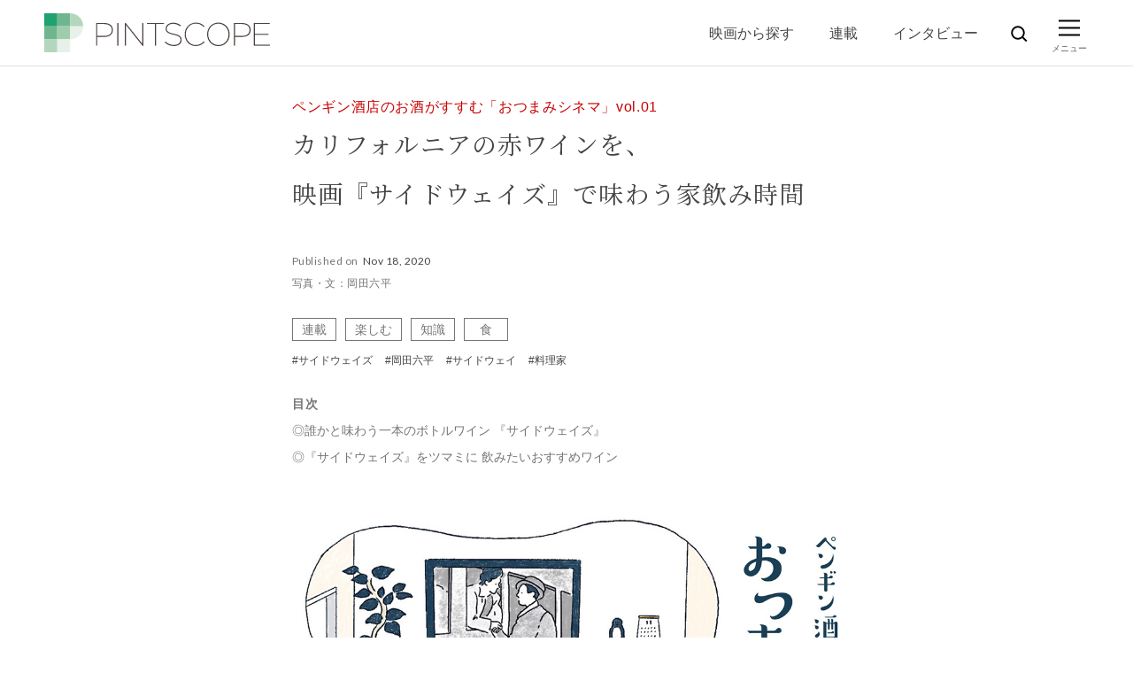

--- FILE ---
content_type: text/html; charset=UTF-8
request_url: https://www.pintscope.com/serial-story/otsumami-cinema-01/
body_size: 100406
content:
<!DOCTYPE html><html><head prefix="og: http://ogp.me/ns# fb: http://ogp.me/ns/fb# article: http://ogp.me/ns/article#">  <script>(function(w,d,s,l,i){w[l]=w[l]||[];w[l].push({'gtm.start':
    new Date().getTime(),event:'gtm.js'});var f=d.getElementsByTagName(s)[0],
    j=d.createElement(s),dl=l!='dataLayer'?'&l='+l:'';j.async=true;j.src=
    'https://www.googletagmanager.com/gtm.js?id='+i+dl;f.parentNode.insertBefore(j,f);
    })(window,document,'script','dataLayer','GTM-PDW9DRF');</script> <style media="all">@charset "UTF-8";html,body,div,span,applet,object,iframe,h1,h2,h3,h4,h5,h6,p,blockquote,pre,a,abbr,acronym,address,big,cite,code,del,dfn,em,img,ins,kbd,q,s,samp,small,strike,strong,sub,sup,tt,var,b,u,i,center,dl,dt,dd,ol,ul,li,fieldset,form,label,legend,table,caption,tbody,tfoot,thead,tr,th,td,article,aside,canvas,details,embed,figure,figcaption,footer,header,hgroup,menu,nav,output,ruby,section,summary,time,mark,audio,video{margin:0;padding:0;border:0;font:inherit;font-size:100%;vertical-align:baseline}html{line-height:1}ol,ul{list-style:none}table{border-collapse:collapse;border-spacing:0}caption,th,td{text-align:left;font-weight:400;vertical-align:middle}q,blockquote{quotes:none}q:before,q:after,blockquote:before,blockquote:after{content:"";content:none}a img{border:none}article,aside,details,figcaption,figure,footer,header,hgroup,main,menu,nav,section,summary{display:block}
/*!
 * Font Awesome Free 5.3.1 by @fontawesome - https://fontawesome.com
 * License - https://fontawesome.com/license/free (Icons: CC BY 4.0, Fonts: SIL OFL 1.1, Code: MIT License)
 */
.fa,.fas,.far,.fal,.fab{-moz-osx-font-smoothing:grayscale;-webkit-font-smoothing:antialiased;display:inline-block;font-style:normal;font-variant:normal;text-rendering:auto;line-height:1}.fa-lg{font-size:1.3333333333em;line-height:.75em;vertical-align:-.0667em}.fa-xs{font-size:.75em}.fa-sm{font-size:.875em}.fa-1x{font-size:1em}.fa-2x{font-size:2em}.fa-3x{font-size:3em}.fa-4x{font-size:4em}.fa-5x{font-size:5em}.fa-6x{font-size:6em}.fa-7x{font-size:7em}.fa-8x{font-size:8em}.fa-9x{font-size:9em}.fa-10x{font-size:10em}.fa-fw{text-align:center;width:1.25em}.fa-ul{list-style-type:none;margin-left:2.5em;padding-left:0}.fa-ul>li{position:relative}.fa-li{left:-2em;position:absolute;text-align:center;width:2em;line-height:inherit}.fa-border{border:solid .08em #eee;border-radius:.1em;padding:.2em .25em .15em}.fa-pull-left{float:left}.fa-pull-right{float:right}.fa.fa-pull-left,.fas.fa-pull-left,.far.fa-pull-left,.fal.fa-pull-left,.fab.fa-pull-left{margin-right:.3em}.fa.fa-pull-right,.fas.fa-pull-right,.far.fa-pull-right,.fal.fa-pull-right,.fab.fa-pull-right{margin-left:.3em}.fa-spin{-webkit-animation:fa-spin 2s infinite linear;animation:fa-spin 2s infinite linear}.fa-pulse{-webkit-animation:fa-spin 1s infinite steps(8);animation:fa-spin 1s infinite steps(8)}@-webkit-keyframes fa-spin{0%{-webkit-transform:rotate(0deg);transform:rotate(0deg)}100%{-webkit-transform:rotate(360deg);transform:rotate(360deg)}}@keyframes fa-spin{0%{-webkit-transform:rotate(0deg);transform:rotate(0deg)}100%{-webkit-transform:rotate(360deg);transform:rotate(360deg)}}.fa-rotate-90{-ms-filter:"progid:DXImageTransform.Microsoft.BasicImage(rotation=1)";-webkit-transform:rotate(90deg);-ms-transform:rotate(90deg);transform:rotate(90deg)}.fa-rotate-180{-ms-filter:"progid:DXImageTransform.Microsoft.BasicImage(rotation=2)";-webkit-transform:rotate(180deg);-ms-transform:rotate(180deg);transform:rotate(180deg)}.fa-rotate-270{-ms-filter:"progid:DXImageTransform.Microsoft.BasicImage(rotation=3)";-webkit-transform:rotate(270deg);-ms-transform:rotate(270deg);transform:rotate(270deg)}.fa-flip-horizontal{-ms-filter:"progid:DXImageTransform.Microsoft.BasicImage(rotation=0, mirror=1)";-webkit-transform:scale(-1,1);-ms-transform:scale(-1,1);transform:scale(-1,1)}.fa-flip-vertical{-ms-filter:"progid:DXImageTransform.Microsoft.BasicImage(rotation=2, mirror=1)";-webkit-transform:scale(1,-1);-ms-transform:scale(1,-1);transform:scale(1,-1)}.fa-flip-horizontal.fa-flip-vertical{-ms-filter:"progid:DXImageTransform.Microsoft.BasicImage(rotation=2, mirror=1)";-webkit-transform:scale(-1,-1);-ms-transform:scale(-1,-1);transform:scale(-1,-1)}:root .fa-rotate-90,:root .fa-rotate-180,:root .fa-rotate-270,:root .fa-flip-horizontal,:root .fa-flip-vertical{-webkit-filter:none;filter:none}.fa-stack{display:inline-block;height:2em;line-height:2em;position:relative;vertical-align:middle;width:2em}.fa-stack-1x,.fa-stack-2x{left:0;position:absolute;text-align:center;width:100%}.fa-stack-1x{line-height:inherit}.fa-stack-2x{font-size:2em}.fa-inverse{color:#fff}.fa-angle-double-down:before{content:"\f103"}.fa-angle-double-left:before{content:"\f100"}.fa-angle-double-right:before{content:"\f101"}.fa-angle-double-up:before{content:"\f102"}.fa-angle-down:before{content:"\f107"}.fa-angle-left:before{content:"\f104"}.fa-angle-right:before{content:"\f105"}.fa-angle-up:before{content:"\f106"}.fa-chevron-down:before{content:"\f078"}.fa-chevron-left:before{content:"\f053"}.fa-chevron-right:before{content:"\f054"}.fa-chevron-up:before{content:"\f077"}.fa-envelope:before{content:"\f0e0"}.fa-envelope-open:before{content:"\f2b6"}.fa-envelope-open-text:before{content:"\f658"}.fa-envelope-square:before{content:"\f199"}.fa-facebook:before{content:"\f09a"}.fa-facebook-f:before{content:"\f39e"}.fa-facebook-square:before{content:"\f082"}.fa-instagram:before{content:"\f16d"}.fa-line:before{content:"\f3c0"}.fa-quote-left:before{content:"\f10d"}.fa-quote-right:before{content:"\f10e"}.fa-search:before{content:"\f002"}.fa-spotify:before{content:"\f1bc"}.fa-twitter:before{content:"\f099"}.sr-only{border:0;clip:rect(0,0,0,0);height:1px;margin:-1px;overflow:hidden;padding:0;position:absolute;width:1px}.sr-only-focusable:active,.sr-only-focusable:focus{clip:auto;height:auto;margin:0;overflow:visible;position:static;width:auto}
/*!
 * Font Awesome Free 5.3.1 by @fontawesome - https://fontawesome.com
 * License - https://fontawesome.com/license/free (Icons: CC BY 4.0, Fonts: SIL OFL 1.1, Code: MIT License)
 */
@font-face{font-family:"Font Awesome 5 Free";font-style:normal;font-weight:400;src:url(//www.pintscope.com/wp/wp-content/themes/pintscope/css/../font/fa-regular-400.eot);src:url(//www.pintscope.com/wp/wp-content/themes/pintscope/css/../font/fa-regular-400.eot?#iefix) format("embedded-opentype"),url(//www.pintscope.com/wp/wp-content/themes/pintscope/css/../font/fa-regular-400.woff2) format("woff2"),url(//www.pintscope.com/wp/wp-content/themes/pintscope/css/../font/fa-regular-400.woff) format("woff"),url(//www.pintscope.com/wp/wp-content/themes/pintscope/css/../font/fa-regular-400.ttf) format("truetype"),url(//www.pintscope.com/wp/wp-content/themes/pintscope/css/../font/fa-regular-400.svg#fontawesome) format("svg")}.far{font-family:"Font Awesome 5 Free";font-weight:400}
/*!
 * Font Awesome Free 5.3.1 by @fontawesome - https://fontawesome.com
 * License - https://fontawesome.com/license/free (Icons: CC BY 4.0, Fonts: SIL OFL 1.1, Code: MIT License)
 */
@font-face{font-family:"Font Awesome 5 Free";font-style:normal;font-weight:900;src:url(//www.pintscope.com/wp/wp-content/themes/pintscope/css/../font/fa-solid-900.eot);src:url(//www.pintscope.com/wp/wp-content/themes/pintscope/css/../font/fa-solid-900.eot?#iefix) format("embedded-opentype"),url(//www.pintscope.com/wp/wp-content/themes/pintscope/css/../font/fa-solid-900.woff2) format("woff2"),url(//www.pintscope.com/wp/wp-content/themes/pintscope/css/../font/fa-solid-900.woff) format("woff"),url(//www.pintscope.com/wp/wp-content/themes/pintscope/css/../font/fa-solid-900.ttf) format("truetype"),url(//www.pintscope.com/wp/wp-content/themes/pintscope/css/../font/fa-solid-900.svg#fontawesome) format("svg")}.fa,.fas{font-family:"Font Awesome 5 Free";font-weight:900}
/*!
 * Font Awesome Free 5.3.1 by @fontawesome - https://fontawesome.com
 * License - https://fontawesome.com/license/free (Icons: CC BY 4.0, Fonts: SIL OFL 1.1, Code: MIT License)
 */
@font-face{font-family:"Font Awesome 5 Brands";font-style:normal;font-weight:400;src:url(//www.pintscope.com/wp/wp-content/themes/pintscope/css/../font/fa-brands-400.eot);src:url(//www.pintscope.com/wp/wp-content/themes/pintscope/css/../font/fa-brands-400.eot?#iefix) format("embedded-opentype"),url(//www.pintscope.com/wp/wp-content/themes/pintscope/css/../font/fa-brands-400.woff2) format("woff2"),url(//www.pintscope.com/wp/wp-content/themes/pintscope/css/../font/fa-brands-400.woff) format("woff"),url(//www.pintscope.com/wp/wp-content/themes/pintscope/css/../font/fa-brands-400.ttf) format("truetype"),url(//www.pintscope.com/wp/wp-content/themes/pintscope/css/../font/fa-brands-400.svg#fontawesome) format("svg")}.fab{font-family:"Font Awesome 5 Brands"}@font-face{font-family:"cYuGothicM";font-weight:100;src:local("YuGothic-Light"),local("Yu Gothic Light")}@font-face{font-family:"cYuGothicM";font-weight:200;src:local("YuGothic-Light"),local("Yu Gothic Light")}@font-face{font-family:"cYuGothicM";font-weight:300;src:local("YuGothic-Regular"),local("Yu Gothic")}@font-face{font-family:"cYuGothicM";font-weight:400;src:local("YuGothic-Medium"),local("Yu Gothic Medium"),local("YuGothic-Regular")}@font-face{font-family:"cYuGothicM";font-weight:500;src:local("YuGothic-Medium"),local("Yu Gothic Medium"),local("YuGothic-Regular")}@font-face{font-family:"cYuGothicM";font-weight:400;src:local("YuGothic-Medium"),local("Yu Gothic Medium"),local("YuGothic-Regular")}html{height:100%;font-size:10px;-webkit-box-sizing:border-box;box-sizing:border-box}*,*:before,*:after{-webkit-box-sizing:inherit;box-sizing:inherit}body{height:100%;-webkit-text-size-adjust:100%;font-size:16px;font-size:1.6rem;line-height:1;font-family:"cYuGothicM","游ゴシック Medium","Yu Gothic Medium",YuGothic,"Sawarabi Gothic",Roboto,-apple-system,BlinkMacSystemFont,"Hiragino Kaku Gothic ProN","Hiragino Kaku Gothic Pro","Meiryo UI",Meiryo,sans-serif;background-color:#fff;color:#444;-webkit-font-feature-settings:"palt";font-feature-settings:"palt";word-wrap:break-word;overflow-wrap:break-word}a{-webkit-tap-highlight-color:rgba(0,0,0,0);text-decoration:none;color:#157bc4;line-height:1.5;-webkit-transition:all .25s ease-in-out;transition:all .25s ease-in-out}a[href]:not([class]),a[class=""]{color:#157bc4;-webkit-transition:all .25s ease-in-out;transition:all .25s ease-in-out}a[href]:not([class]).hover,a[class=""].hover{opacity:.7}p{font-size:16px;font-size:1.6rem;line-height:1.5}img{max-width:100%;height:auto;vertical-align:middle}li{line-height:1.6}dt{line-height:1.6}dd{line-height:1.6}picture{display:block}input[type=text],input[type=number],select,textarea{font-size:16px;font-size:1.6rem}.mfp-bg{top:0;left:0;width:100%;height:100%;z-index:1042;overflow:hidden;position:fixed;background:#0b0b0b;opacity:.8}.mfp-wrap{top:0;left:0;width:100%;height:100%;z-index:1043;position:fixed;outline:none !important;-webkit-backface-visibility:hidden}.mfp-container{text-align:center;position:absolute;width:100%;height:100%;left:0;top:0;padding:0 8px;-webkit-box-sizing:border-box;box-sizing:border-box}.mfp-container:before{content:"";display:inline-block;height:100%;vertical-align:middle}.mfp-align-top .mfp-container:before{display:none}.mfp-content{position:relative;display:inline-block;vertical-align:middle;margin:0 auto;text-align:left;z-index:1045}.mfp-inline-holder .mfp-content,.mfp-ajax-holder .mfp-content{width:100%;cursor:auto}.mfp-ajax-cur{cursor:progress}.mfp-zoom-out-cur,.mfp-zoom-out-cur .mfp-image-holder .mfp-close{cursor:-webkit-zoom-out;cursor:zoom-out}.mfp-zoom{cursor:pointer;cursor:-webkit-zoom-in;cursor:zoom-in}.mfp-auto-cursor .mfp-content{cursor:auto}.mfp-close,.mfp-arrow,.mfp-preloader,.mfp-counter{-webkit-user-select:none;-moz-user-select:none;-ms-user-select:none;user-select:none}.mfp-loading.mfp-figure{display:none}.mfp-hide{display:none}.mfp-preloader{color:#ccc;position:absolute;top:50%;width:auto;text-align:center;margin-top:-.8em;left:8px;right:8px;z-index:1044}.mfp-preloader a{color:#ccc}.mfp-preloader a:hover{color:#fff}.mfp-s-ready .mfp-preloader{display:none}.mfp-s-error .mfp-content{display:none}button.mfp-close,button.mfp-arrow{overflow:visible;cursor:pointer;background:0 0;border:0;-webkit-appearance:none;display:block;outline:none;padding:0;z-index:1046;-webkit-box-shadow:none;box-shadow:none;-ms-touch-action:manipulation;touch-action:manipulation}button::-moz-focus-inner{padding:0;border:0}.mfp-close{width:44px;height:44px;line-height:44px;position:absolute;right:0;top:0;text-decoration:none;text-align:center;opacity:.65;padding:0 0 18px 10px;color:#fff;font-style:normal;font-size:28px;font-family:Arial,Baskerville,monospace}.mfp-close:hover,.mfp-close:focus{opacity:1}.mfp-close:active{top:1px}.mfp-close-btn-in .mfp-close{color:#333}.mfp-image-holder .mfp-close,.mfp-iframe-holder .mfp-close{color:#fff;right:-6px;text-align:right;padding-right:6px;width:100%}.mfp-counter{position:absolute;top:0;right:0;color:#ccc;font-size:12px;line-height:18px;white-space:nowrap}.mfp-arrow{position:absolute;opacity:.65;margin:0;top:50%;margin-top:-55px;padding:0;width:90px;height:110px;-webkit-tap-highlight-color:transparent}.mfp-arrow:active{margin-top:-54px}.mfp-arrow:hover,.mfp-arrow:focus{opacity:1}.mfp-arrow:before,.mfp-arrow:after{content:"";display:block;width:0;height:0;position:absolute;left:0;top:0;margin-top:35px;margin-left:35px;border:medium inset transparent}.mfp-arrow:after{border-top-width:13px;border-bottom-width:13px;top:8px}.mfp-arrow:before{border-top-width:21px;border-bottom-width:21px;opacity:.7}.mfp-arrow-left{left:0}.mfp-arrow-left:after{border-right:17px solid #fff;margin-left:31px}.mfp-arrow-left:before{margin-left:25px;border-right:27px solid #3f3f3f}.mfp-arrow-right{right:0}.mfp-arrow-right:after{border-left:17px solid #fff;margin-left:39px}.mfp-arrow-right:before{border-left:27px solid #3f3f3f}.mfp-iframe-holder{padding-top:40px;padding-bottom:40px}.mfp-iframe-holder .mfp-content{line-height:0;width:100%;max-width:900px}.mfp-iframe-holder .mfp-close{top:-40px}.mfp-iframe-scaler{width:100%;height:0;overflow:hidden;padding-top:56.25%}.mfp-iframe-scaler iframe{position:absolute;display:block;top:0;left:0;width:100%;height:100%;-webkit-box-shadow:0 0 8px rgba(0,0,0,.6);box-shadow:0 0 8px rgba(0,0,0,.6);background:#000}img.mfp-img{width:auto;max-width:100%;height:auto;display:block;line-height:0;-webkit-box-sizing:border-box;box-sizing:border-box;padding:40px 0 40px;margin:0 auto}.mfp-figure{line-height:0}.mfp-figure:after{content:"";position:absolute;left:0;top:40px;bottom:40px;display:block;right:0;width:auto;height:auto;z-index:-1;-webkit-box-shadow:0 0 8px rgba(0,0,0,.6);box-shadow:0 0 8px rgba(0,0,0,.6);background:#444}.mfp-figure small{color:#bdbdbd;display:block;font-size:12px;line-height:14px}.mfp-figure figure{margin:0}.mfp-bottom-bar{margin-top:-36px;position:absolute;top:100%;left:0;width:100%;cursor:auto}.mfp-title{text-align:left;line-height:18px;color:#f3f3f3;word-wrap:break-word;padding-right:36px}.mfp-image-holder .mfp-content{max-width:100%}.mfp-gallery .mfp-image-holder .mfp-figure{cursor:pointer}@media screen and (max-width:800px) and (orientation:landscape),screen and (max-height:300px){.mfp-img-mobile .mfp-image-holder{padding-left:0;padding-right:0}.mfp-img-mobile img.mfp-img{padding:0}.mfp-img-mobile .mfp-figure:after{top:0;bottom:0}.mfp-img-mobile .mfp-figure small{display:inline;margin-left:5px}.mfp-img-mobile .mfp-bottom-bar{background:rgba(0,0,0,.6);bottom:0;margin:0;top:auto;padding:3px 5px;position:fixed;-webkit-box-sizing:border-box;box-sizing:border-box}.mfp-img-mobile .mfp-bottom-bar:empty{padding:0}.mfp-img-mobile .mfp-counter{right:5px;top:3px}.mfp-img-mobile .mfp-close{top:0;right:0;width:35px;height:35px;line-height:35px;background:rgba(0,0,0,.6);position:fixed;text-align:center;padding:0}}@media all and (max-width:900px){.mfp-arrow{-webkit-transform:scale(.75);-ms-transform:scale(.75);transform:scale(.75)}.mfp-arrow-left{-webkit-transform-origin:0;-ms-transform-origin:0;transform-origin:0}.mfp-arrow-right{-webkit-transform-origin:100%;-ms-transform-origin:100%;transform-origin:100%}.mfp-container{padding-left:6px;padding-right:6px}}.mfp-zoom-in .mfp-with-anim{opacity:0;-webkit-transition:all .3s ease-in-out;transition:all .3s ease-in-out;-webkit-transform:scale(.8);-ms-transform:scale(.8);transform:scale(.8)}.mfp-zoom-in .mfp-content{opacity:0;-webkit-transition:all .3s ease-in-out;transition:all .3s ease-in-out;-webkit-transform:scale(.9);-ms-transform:scale(.9);transform:scale(.9)}.mfp-zoom-in .mfp-arrow{opacity:0;-webkit-transition:all .3s ease-in-out;transition:all .3s ease-in-out}.mfp-zoom-in.mfp-bg{opacity:0;-webkit-transition:all .5s ease-out;transition:all .5s ease-out}.mfp-zoom-in.mfp-ready .mfp-with-anim{opacity:1;-webkit-transform:scale(1);-ms-transform:scale(1);transform:scale(1)}.mfp-zoom-in.mfp-ready .mfp-content{opacity:1;-webkit-transform:scale(1);-ms-transform:scale(1);transform:scale(1)}.mfp-zoom-in.mfp-ready .mfp-arrow{opacity:1}.mfp-zoom-in.mfp-ready.mfp-bg{opacity:.8}.mfp-zoom-in.mfp-removing .mfp-with-anim{-webkit-transform:scale(.8);-ms-transform:scale(.8);transform:scale(.8);opacity:0}.mfp-zoom-in.mfp-removing .mfp-content{-webkit-transform:scale(.9);-ms-transform:scale(.9);transform:scale(.9);opacity:0}.mfp-zoom-in.mfp-removing .mfp-arrow{opacity:0}.mfp-zoom-in.mfp-removing.mfp-bg{opacity:0}.mfp-newspaper .mfp-with-anim{opacity:0;-webkit-transition:all .2s ease-in-out;-webkit-transition:all .5s;transition:all .5s;-webkit-transform:scale(0) rotate(500deg);-ms-transform:scale(0) rotate(500deg);transform:scale(0) rotate(500deg)}.mfp-newspaper.mfp-bg{opacity:0;-webkit-transition:all .5s;transition:all .5s}.mfp-newspaper.mfp-ready .mfp-with-anim{opacity:1;-webkit-transform:scale(1) rotate(0deg);-ms-transform:scale(1) rotate(0deg);transform:scale(1) rotate(0deg)}.mfp-newspaper.mfp-ready.mfp-bg{opacity:.8}.mfp-newspaper.mfp-removing .mfp-with-anim{-webkit-transform:scale(0) rotate(500deg);-ms-transform:scale(0) rotate(500deg);transform:scale(0) rotate(500deg);opacity:0}.mfp-newspaper.mfp-removing.mfp-bg{opacity:0}.mfp-move-horizontal .mfp-with-anim{opacity:0;-webkit-transition:all .3s;transition:all .3s;-webkit-transform:translateX(-50px);-ms-transform:translateX(-50px);transform:translateX(-50px)}.mfp-move-horizontal.mfp-bg{opacity:0;-webkit-transition:all .3s;transition:all .3s}.mfp-move-horizontal.mfp-ready .mfp-with-anim{opacity:1;-webkit-transform:translateX(0);-ms-transform:translateX(0);transform:translateX(0)}.mfp-move-horizontal.mfp-ready.mfp-bg{opacity:.8}.mfp-move-horizontal.mfp-removing .mfp-with-anim{-webkit-transform:translateX(50px);-ms-transform:translateX(50px);transform:translateX(50px);opacity:0}.mfp-move-horizontal.mfp-removing.mfp-bg{opacity:0}.mfp-move-from-top .mfp-content{vertical-align:top}.mfp-move-from-top .mfp-with-anim{opacity:0;-webkit-transition:all .2s;transition:all .2s;-webkit-transform:translateY(-100px);-ms-transform:translateY(-100px);transform:translateY(-100px)}.mfp-move-from-top.mfp-bg{opacity:0;-webkit-transition:all .2s;transition:all .2s}.mfp-move-from-top.mfp-ready .mfp-with-anim{opacity:1;-webkit-transform:translateY(0);-ms-transform:translateY(0);transform:translateY(0)}.mfp-move-from-top.mfp-ready.mfp-bg{opacity:.8}.mfp-move-from-top.mfp-removing .mfp-with-anim{-webkit-transform:translateY(-50px);-ms-transform:translateY(-50px);transform:translateY(-50px);opacity:0}.mfp-move-from-top.mfp-removing.mfp-bg{opacity:0}.mfp-3d-unfold .mfp-content{-webkit-perspective:2000px;perspective:2000px}.mfp-3d-unfold .mfp-with-anim{opacity:0;-webkit-transition:all .3s ease-in-out;transition:all .3s ease-in-out;-webkit-transform-style:preserve-3d;transform-style:preserve-3d;-webkit-transform:rotateY(-60deg);transform:rotateY(-60deg)}.mfp-3d-unfold.mfp-bg{opacity:0;-webkit-transition:all .5s;transition:all .5s}.mfp-3d-unfold.mfp-ready .mfp-with-anim{opacity:1;-webkit-transform:rotateY(0deg);transform:rotateY(0deg)}.mfp-3d-unfold.mfp-ready.mfp-bg{opacity:.8}.mfp-3d-unfold.mfp-removing .mfp-with-anim{-webkit-transform:rotateY(60deg);transform:rotateY(60deg);opacity:0}.mfp-3d-unfold.mfp-removing.mfp-bg{opacity:0}.mfp-zoom-out .mfp-with-anim{opacity:0;-webkit-transition:all .3s ease-in-out;transition:all .3s ease-in-out;-webkit-transform:scale(1.3);-ms-transform:scale(1.3);transform:scale(1.3)}.mfp-zoom-out.mfp-bg{opacity:0;-webkit-transition:all .3s ease-out;transition:all .3s ease-out}.mfp-zoom-out.mfp-ready .mfp-with-anim{opacity:1;-webkit-transform:scale(1);-ms-transform:scale(1);transform:scale(1)}.mfp-zoom-out.mfp-ready.mfp-bg{opacity:.8}.mfp-zoom-out.mfp-removing .mfp-with-anim{-webkit-transform:scale(1.3);-ms-transform:scale(1.3);transform:scale(1.3);opacity:0}.mfp-zoom-out.mfp-removing.mfp-bg{opacity:0}.swiper-container{margin-left:auto;margin-right:auto;position:relative;overflow:hidden;list-style:none;padding:0;z-index:1}.swiper-container-no-flexbox .swiper-slide{float:left}.swiper-container-vertical>.swiper-wrapper{-webkit-box-orient:vertical;-webkit-box-direction:normal;-ms-flex-direction:column;flex-direction:column}.swiper-wrapper{position:relative;width:100%;height:100%;z-index:1;display:-webkit-box;display:-ms-flexbox;display:flex;-webkit-transition-property:-webkit-transform;transition-property:-webkit-transform;transition-property:transform;transition-property:transform,-webkit-transform;-webkit-box-sizing:content-box;box-sizing:content-box}.swiper-container-android .swiper-slide,.swiper-wrapper{-webkit-transform:translate3d(0,0,0);transform:translate3d(0,0,0)}.swiper-container-multirow>.swiper-wrapper{-ms-flex-wrap:wrap;flex-wrap:wrap}.swiper-container-free-mode>.swiper-wrapper{-webkit-transition-timing-function:ease-out;transition-timing-function:ease-out;margin:0 auto}.swiper-slide{-ms-flex-negative:0;flex-shrink:0;width:100%;height:100%;position:relative;-webkit-transition-property:-webkit-transform;transition-property:-webkit-transform;transition-property:transform;transition-property:transform,-webkit-transform}.swiper-slide-invisible-blank{visibility:hidden}.swiper-container-autoheight,.swiper-container-autoheight .swiper-slide{height:auto}.swiper-container-autoheight .swiper-wrapper{-webkit-box-align:start;-ms-flex-align:start;align-items:flex-start;-webkit-transition-property:height,-webkit-transform;transition-property:height,-webkit-transform;transition-property:transform,height;transition-property:transform,height,-webkit-transform}.swiper-container-3d{-webkit-perspective:1200px;perspective:1200px}.swiper-container-3d .swiper-cube-shadow,.swiper-container-3d .swiper-slide,.swiper-container-3d .swiper-slide-shadow-bottom,.swiper-container-3d .swiper-slide-shadow-left,.swiper-container-3d .swiper-slide-shadow-right,.swiper-container-3d .swiper-slide-shadow-top,.swiper-container-3d .swiper-wrapper{-webkit-transform-style:preserve-3d;transform-style:preserve-3d}.swiper-container-3d .swiper-slide-shadow-bottom,.swiper-container-3d .swiper-slide-shadow-left,.swiper-container-3d .swiper-slide-shadow-right,.swiper-container-3d .swiper-slide-shadow-top{position:absolute;left:0;top:0;width:100%;height:100%;pointer-events:none;z-index:10}.swiper-container-3d .swiper-slide-shadow-left{background-image:-webkit-gradient(linear,right top,left top,from(rgba(0,0,0,.5)),to(rgba(0,0,0,0)));background-image:linear-gradient(to left,rgba(0,0,0,.5),rgba(0,0,0,0))}.swiper-container-3d .swiper-slide-shadow-right{background-image:-webkit-gradient(linear,left top,right top,from(rgba(0,0,0,.5)),to(rgba(0,0,0,0)));background-image:linear-gradient(to right,rgba(0,0,0,.5),rgba(0,0,0,0))}.swiper-container-3d .swiper-slide-shadow-top{background-image:-webkit-gradient(linear,left bottom,left top,from(rgba(0,0,0,.5)),to(rgba(0,0,0,0)));background-image:linear-gradient(to top,rgba(0,0,0,.5),rgba(0,0,0,0))}.swiper-container-3d .swiper-slide-shadow-bottom{background-image:-webkit-gradient(linear,left top,left bottom,from(rgba(0,0,0,.5)),to(rgba(0,0,0,0)));background-image:linear-gradient(to bottom,rgba(0,0,0,.5),rgba(0,0,0,0))}.swiper-container-wp8-horizontal,.swiper-container-wp8-horizontal>.swiper-wrapper{-ms-touch-action:pan-y;touch-action:pan-y}.swiper-container-wp8-vertical,.swiper-container-wp8-vertical>.swiper-wrapper{-ms-touch-action:pan-x;touch-action:pan-x}.swiper-button-next,.swiper-button-prev{position:absolute;top:50%;width:27px;height:44px;margin-top:-22px;z-index:10;cursor:pointer;background-size:27px 44px;background-position:center;background-repeat:no-repeat}.swiper-button-next.swiper-button-disabled,.swiper-button-prev.swiper-button-disabled{opacity:.35;cursor:auto;pointer-events:none}.swiper-button-prev,.swiper-container-rtl .swiper-button-next{background-image:url("data:image/svg+xml;charset=utf-8,%3Csvg%20xmlns%3D'http%3A%2F%2Fwww.w3.org%2F2000%2Fsvg'%20viewBox%3D'0%200%2027%2044'%3E%3Cpath%20d%3D'M0%2C22L22%2C0l2.1%2C2.1L4.2%2C22l19.9%2C19.9L22%2C44L0%2C22L0%2C22L0%2C22z'%20fill%3D'%23007aff'%2F%3E%3C%2Fsvg%3E");left:10px;right:auto}.swiper-button-next,.swiper-container-rtl .swiper-button-prev{background-image:url("data:image/svg+xml;charset=utf-8,%3Csvg%20xmlns%3D'http%3A%2F%2Fwww.w3.org%2F2000%2Fsvg'%20viewBox%3D'0%200%2027%2044'%3E%3Cpath%20d%3D'M27%2C22L27%2C22L5%2C44l-2.1-2.1L22.8%2C22L2.9%2C2.1L5%2C0L27%2C22L27%2C22z'%20fill%3D'%23007aff'%2F%3E%3C%2Fsvg%3E");right:10px;left:auto}.swiper-button-prev.swiper-button-white,.swiper-container-rtl .swiper-button-next.swiper-button-white{background-image:url("data:image/svg+xml;charset=utf-8,%3Csvg%20xmlns%3D'http%3A%2F%2Fwww.w3.org%2F2000%2Fsvg'%20viewBox%3D'0%200%2027%2044'%3E%3Cpath%20d%3D'M0%2C22L22%2C0l2.1%2C2.1L4.2%2C22l19.9%2C19.9L22%2C44L0%2C22L0%2C22L0%2C22z'%20fill%3D'%23ffffff'%2F%3E%3C%2Fsvg%3E")}.swiper-button-next.swiper-button-white,.swiper-container-rtl .swiper-button-prev.swiper-button-white{background-image:url("data:image/svg+xml;charset=utf-8,%3Csvg%20xmlns%3D'http%3A%2F%2Fwww.w3.org%2F2000%2Fsvg'%20viewBox%3D'0%200%2027%2044'%3E%3Cpath%20d%3D'M27%2C22L27%2C22L5%2C44l-2.1-2.1L22.8%2C22L2.9%2C2.1L5%2C0L27%2C22L27%2C22z'%20fill%3D'%23ffffff'%2F%3E%3C%2Fsvg%3E")}.swiper-button-prev.swiper-button-black,.swiper-container-rtl .swiper-button-next.swiper-button-black{background-image:url("data:image/svg+xml;charset=utf-8,%3Csvg%20xmlns%3D'http%3A%2F%2Fwww.w3.org%2F2000%2Fsvg'%20viewBox%3D'0%200%2027%2044'%3E%3Cpath%20d%3D'M0%2C22L22%2C0l2.1%2C2.1L4.2%2C22l19.9%2C19.9L22%2C44L0%2C22L0%2C22L0%2C22z'%20fill%3D'%23000000'%2F%3E%3C%2Fsvg%3E")}.swiper-button-next.swiper-button-black,.swiper-container-rtl .swiper-button-prev.swiper-button-black{background-image:url("data:image/svg+xml;charset=utf-8,%3Csvg%20xmlns%3D'http%3A%2F%2Fwww.w3.org%2F2000%2Fsvg'%20viewBox%3D'0%200%2027%2044'%3E%3Cpath%20d%3D'M27%2C22L27%2C22L5%2C44l-2.1-2.1L22.8%2C22L2.9%2C2.1L5%2C0L27%2C22L27%2C22z'%20fill%3D'%23000000'%2F%3E%3C%2Fsvg%3E")}.swiper-button-lock{display:none}.swiper-pagination{position:absolute;text-align:center;-webkit-transition:.3s opacity;transition:.3s opacity;-webkit-transform:translate3d(0,0,0);transform:translate3d(0,0,0);z-index:10}.swiper-pagination.swiper-pagination-hidden{opacity:0}.swiper-container-horizontal>.swiper-pagination-bullets,.swiper-pagination-custom,.swiper-pagination-fraction{bottom:10px;left:0;width:100%}.swiper-pagination-bullets-dynamic{overflow:hidden;font-size:0}.swiper-pagination-bullets-dynamic .swiper-pagination-bullet{-webkit-transform:scale(.33);-ms-transform:scale(.33);transform:scale(.33);position:relative}.swiper-pagination-bullets-dynamic .swiper-pagination-bullet-active{-webkit-transform:scale(1);-ms-transform:scale(1);transform:scale(1)}.swiper-pagination-bullets-dynamic .swiper-pagination-bullet-active-main{-webkit-transform:scale(1);-ms-transform:scale(1);transform:scale(1)}.swiper-pagination-bullets-dynamic .swiper-pagination-bullet-active-prev{-webkit-transform:scale(.66);-ms-transform:scale(.66);transform:scale(.66)}.swiper-pagination-bullets-dynamic .swiper-pagination-bullet-active-prev-prev{-webkit-transform:scale(.33);-ms-transform:scale(.33);transform:scale(.33)}.swiper-pagination-bullets-dynamic .swiper-pagination-bullet-active-next{-webkit-transform:scale(.66);-ms-transform:scale(.66);transform:scale(.66)}.swiper-pagination-bullets-dynamic .swiper-pagination-bullet-active-next-next{-webkit-transform:scale(.33);-ms-transform:scale(.33);transform:scale(.33)}.swiper-pagination-bullet{width:8px;height:8px;display:inline-block;border-radius:100%;background:#000;opacity:.2}button.swiper-pagination-bullet{border:none;margin:0;padding:0;-webkit-box-shadow:none;box-shadow:none;-webkit-appearance:none;-moz-appearance:none;appearance:none}.swiper-pagination-clickable .swiper-pagination-bullet{cursor:pointer}.swiper-pagination-bullet-active{opacity:1;background:#007aff}.swiper-container-vertical>.swiper-pagination-bullets{right:10px;top:50%;-webkit-transform:translate3d(0,-50%,0);transform:translate3d(0,-50%,0)}.swiper-container-vertical>.swiper-pagination-bullets .swiper-pagination-bullet{margin:6px 0;display:block}.swiper-container-vertical>.swiper-pagination-bullets.swiper-pagination-bullets-dynamic{top:50%;-webkit-transform:translateY(-50%);-ms-transform:translateY(-50%);transform:translateY(-50%);width:8px}.swiper-container-vertical>.swiper-pagination-bullets.swiper-pagination-bullets-dynamic .swiper-pagination-bullet{display:inline-block;-webkit-transition:.2s top,.2s -webkit-transform;transition:.2s top,.2s -webkit-transform;transition:.2s transform,.2s top;transition:.2s transform,.2s top,.2s -webkit-transform}.swiper-container-horizontal>.swiper-pagination-bullets .swiper-pagination-bullet{margin:0 4px}.swiper-container-horizontal>.swiper-pagination-bullets.swiper-pagination-bullets-dynamic{left:50%;-webkit-transform:translateX(-50%);-ms-transform:translateX(-50%);transform:translateX(-50%);white-space:nowrap}.swiper-container-horizontal>.swiper-pagination-bullets.swiper-pagination-bullets-dynamic .swiper-pagination-bullet{-webkit-transition:.2s left,.2s -webkit-transform;transition:.2s left,.2s -webkit-transform;transition:.2s transform,.2s left;transition:.2s transform,.2s left,.2s -webkit-transform}.swiper-container-horizontal.swiper-container-rtl>.swiper-pagination-bullets-dynamic .swiper-pagination-bullet{-webkit-transition:.2s right,.2s -webkit-transform;transition:.2s right,.2s -webkit-transform;transition:.2s transform,.2s right;transition:.2s transform,.2s right,.2s -webkit-transform}.swiper-pagination-progressbar{background:rgba(0,0,0,.25);position:absolute}.swiper-pagination-progressbar .swiper-pagination-progressbar-fill{background:#007aff;position:absolute;left:0;top:0;width:100%;height:100%;-webkit-transform:scale(0);-ms-transform:scale(0);transform:scale(0);-webkit-transform-origin:left top;-ms-transform-origin:left top;transform-origin:left top}.swiper-container-rtl .swiper-pagination-progressbar .swiper-pagination-progressbar-fill{-webkit-transform-origin:right top;-ms-transform-origin:right top;transform-origin:right top}.swiper-container-horizontal>.swiper-pagination-progressbar,.swiper-container-vertical>.swiper-pagination-progressbar.swiper-pagination-progressbar-opposite{width:100%;height:4px;left:0;top:0}.swiper-container-horizontal>.swiper-pagination-progressbar.swiper-pagination-progressbar-opposite,.swiper-container-vertical>.swiper-pagination-progressbar{width:4px;height:100%;left:0;top:0}.swiper-pagination-white .swiper-pagination-bullet-active{background:#fff}.swiper-pagination-progressbar.swiper-pagination-white{background:rgba(255,255,255,.25)}.swiper-pagination-progressbar.swiper-pagination-white .swiper-pagination-progressbar-fill{background:#fff}.swiper-pagination-black .swiper-pagination-bullet-active{background:#000}.swiper-pagination-progressbar.swiper-pagination-black{background:rgba(0,0,0,.25)}.swiper-pagination-progressbar.swiper-pagination-black .swiper-pagination-progressbar-fill{background:#000}.swiper-pagination-lock{display:none}.swiper-scrollbar{border-radius:10px;position:relative;-ms-touch-action:none;background:rgba(0,0,0,.1)}.swiper-container-horizontal>.swiper-scrollbar{position:absolute;left:1%;bottom:3px;z-index:50;height:5px;width:98%}.swiper-container-vertical>.swiper-scrollbar{position:absolute;right:3px;top:1%;z-index:50;width:5px;height:98%}.swiper-scrollbar-drag{height:100%;width:100%;position:relative;background:rgba(0,0,0,.5);border-radius:10px;left:0;top:0}.swiper-scrollbar-cursor-drag{cursor:move}.swiper-scrollbar-lock{display:none}.swiper-zoom-container{width:100%;height:100%;display:-webkit-box;display:-ms-flexbox;display:flex;-webkit-box-pack:center;-ms-flex-pack:center;justify-content:center;-webkit-box-align:center;-ms-flex-align:center;align-items:center;text-align:center}.swiper-zoom-container>canvas,.swiper-zoom-container>img,.swiper-zoom-container>svg{max-width:100%;max-height:100%;-o-object-fit:contain;object-fit:contain}.swiper-slide-zoomed{cursor:move}.swiper-lazy-preloader{width:42px;height:42px;position:absolute;left:50%;top:50%;margin-left:-21px;margin-top:-21px;z-index:10;-webkit-transform-origin:50%;-ms-transform-origin:50%;transform-origin:50%;-webkit-animation:swiper-preloader-spin 1s steps(12,end) infinite;animation:swiper-preloader-spin 1s steps(12,end) infinite}.swiper-lazy-preloader:after{display:block;content:"";width:100%;height:100%;background-image:url("data:image/svg+xml;charset=utf-8,%3Csvg%20viewBox%3D'0%200%20120%20120'%20xmlns%3D'http%3A%2F%2Fwww.w3.org%2F2000%2Fsvg'%20xmlns%3Axlink%3D'http%3A%2F%2Fwww.w3.org%2F1999%2Fxlink'%3E%3Cdefs%3E%3Cline%20id%3D'l'%20x1%3D'60'%20x2%3D'60'%20y1%3D'7'%20y2%3D'27'%20stroke%3D'%236c6c6c'%20stroke-width%3D'11'%20stroke-linecap%3D'round'%2F%3E%3C%2Fdefs%3E%3Cg%3E%3Cuse%20xlink%3Ahref%3D'%23l'%20opacity%3D'.27'%2F%3E%3Cuse%20xlink%3Ahref%3D'%23l'%20opacity%3D'.27'%20transform%3D'rotate(30%2060%2C60)'%2F%3E%3Cuse%20xlink%3Ahref%3D'%23l'%20opacity%3D'.27'%20transform%3D'rotate(60%2060%2C60)'%2F%3E%3Cuse%20xlink%3Ahref%3D'%23l'%20opacity%3D'.27'%20transform%3D'rotate(90%2060%2C60)'%2F%3E%3Cuse%20xlink%3Ahref%3D'%23l'%20opacity%3D'.27'%20transform%3D'rotate(120%2060%2C60)'%2F%3E%3Cuse%20xlink%3Ahref%3D'%23l'%20opacity%3D'.27'%20transform%3D'rotate(150%2060%2C60)'%2F%3E%3Cuse%20xlink%3Ahref%3D'%23l'%20opacity%3D'.37'%20transform%3D'rotate(180%2060%2C60)'%2F%3E%3Cuse%20xlink%3Ahref%3D'%23l'%20opacity%3D'.46'%20transform%3D'rotate(210%2060%2C60)'%2F%3E%3Cuse%20xlink%3Ahref%3D'%23l'%20opacity%3D'.56'%20transform%3D'rotate(240%2060%2C60)'%2F%3E%3Cuse%20xlink%3Ahref%3D'%23l'%20opacity%3D'.66'%20transform%3D'rotate(270%2060%2C60)'%2F%3E%3Cuse%20xlink%3Ahref%3D'%23l'%20opacity%3D'.75'%20transform%3D'rotate(300%2060%2C60)'%2F%3E%3Cuse%20xlink%3Ahref%3D'%23l'%20opacity%3D'.85'%20transform%3D'rotate(330%2060%2C60)'%2F%3E%3C%2Fg%3E%3C%2Fsvg%3E");background-position:50%;background-size:100%;background-repeat:no-repeat}.swiper-lazy-preloader-white:after{background-image:url("data:image/svg+xml;charset=utf-8,%3Csvg%20viewBox%3D'0%200%20120%20120'%20xmlns%3D'http%3A%2F%2Fwww.w3.org%2F2000%2Fsvg'%20xmlns%3Axlink%3D'http%3A%2F%2Fwww.w3.org%2F1999%2Fxlink'%3E%3Cdefs%3E%3Cline%20id%3D'l'%20x1%3D'60'%20x2%3D'60'%20y1%3D'7'%20y2%3D'27'%20stroke%3D'%23fff'%20stroke-width%3D'11'%20stroke-linecap%3D'round'%2F%3E%3C%2Fdefs%3E%3Cg%3E%3Cuse%20xlink%3Ahref%3D'%23l'%20opacity%3D'.27'%2F%3E%3Cuse%20xlink%3Ahref%3D'%23l'%20opacity%3D'.27'%20transform%3D'rotate(30%2060%2C60)'%2F%3E%3Cuse%20xlink%3Ahref%3D'%23l'%20opacity%3D'.27'%20transform%3D'rotate(60%2060%2C60)'%2F%3E%3Cuse%20xlink%3Ahref%3D'%23l'%20opacity%3D'.27'%20transform%3D'rotate(90%2060%2C60)'%2F%3E%3Cuse%20xlink%3Ahref%3D'%23l'%20opacity%3D'.27'%20transform%3D'rotate(120%2060%2C60)'%2F%3E%3Cuse%20xlink%3Ahref%3D'%23l'%20opacity%3D'.27'%20transform%3D'rotate(150%2060%2C60)'%2F%3E%3Cuse%20xlink%3Ahref%3D'%23l'%20opacity%3D'.37'%20transform%3D'rotate(180%2060%2C60)'%2F%3E%3Cuse%20xlink%3Ahref%3D'%23l'%20opacity%3D'.46'%20transform%3D'rotate(210%2060%2C60)'%2F%3E%3Cuse%20xlink%3Ahref%3D'%23l'%20opacity%3D'.56'%20transform%3D'rotate(240%2060%2C60)'%2F%3E%3Cuse%20xlink%3Ahref%3D'%23l'%20opacity%3D'.66'%20transform%3D'rotate(270%2060%2C60)'%2F%3E%3Cuse%20xlink%3Ahref%3D'%23l'%20opacity%3D'.75'%20transform%3D'rotate(300%2060%2C60)'%2F%3E%3Cuse%20xlink%3Ahref%3D'%23l'%20opacity%3D'.85'%20transform%3D'rotate(330%2060%2C60)'%2F%3E%3C%2Fg%3E%3C%2Fsvg%3E")}@-webkit-keyframes swiper-preloader-spin{100%{-webkit-transform:rotate(360deg);transform:rotate(360deg)}}@keyframes swiper-preloader-spin{100%{-webkit-transform:rotate(360deg);transform:rotate(360deg)}}.swiper-container .swiper-notification{position:absolute;left:0;top:0;pointer-events:none;opacity:0;z-index:-1000}.swiper-container-fade.swiper-container-free-mode .swiper-slide{-webkit-transition-timing-function:ease-out;transition-timing-function:ease-out}.swiper-container-fade .swiper-slide{pointer-events:none;-webkit-transition-property:opacity;transition-property:opacity}.swiper-container-fade .swiper-slide .swiper-slide{pointer-events:none}.swiper-container-fade .swiper-slide-active,.swiper-container-fade .swiper-slide-active .swiper-slide-active{pointer-events:auto}.swiper-container-cube{overflow:visible}.swiper-container-cube .swiper-slide{pointer-events:none;-webkit-backface-visibility:hidden;backface-visibility:hidden;z-index:1;visibility:hidden;-webkit-transform-origin:0 0;-ms-transform-origin:0 0;transform-origin:0 0;width:100%;height:100%}.swiper-container-cube .swiper-slide .swiper-slide{pointer-events:none}.swiper-container-cube.swiper-container-rtl .swiper-slide{-webkit-transform-origin:100% 0;-ms-transform-origin:100% 0;transform-origin:100% 0}.swiper-container-cube .swiper-slide-active,.swiper-container-cube .swiper-slide-active .swiper-slide-active{pointer-events:auto}.swiper-container-cube .swiper-slide-active,.swiper-container-cube .swiper-slide-next,.swiper-container-cube .swiper-slide-next+.swiper-slide,.swiper-container-cube .swiper-slide-prev{pointer-events:auto;visibility:visible}.swiper-container-cube .swiper-slide-shadow-bottom,.swiper-container-cube .swiper-slide-shadow-left,.swiper-container-cube .swiper-slide-shadow-right,.swiper-container-cube .swiper-slide-shadow-top{z-index:0;-webkit-backface-visibility:hidden;backface-visibility:hidden}.swiper-container-cube .swiper-cube-shadow{position:absolute;left:0;bottom:0;width:100%;height:100%;background:#000;opacity:.6;-webkit-filter:blur(50px);filter:blur(50px);z-index:0}.swiper-container-flip{overflow:visible}.swiper-container-flip .swiper-slide{pointer-events:none;-webkit-backface-visibility:hidden;backface-visibility:hidden;z-index:1}.swiper-container-flip .swiper-slide .swiper-slide{pointer-events:none}.swiper-container-flip .swiper-slide-active,.swiper-container-flip .swiper-slide-active .swiper-slide-active{pointer-events:auto}.swiper-container-flip .swiper-slide-shadow-bottom,.swiper-container-flip .swiper-slide-shadow-left,.swiper-container-flip .swiper-slide-shadow-right,.swiper-container-flip .swiper-slide-shadow-top{z-index:0;-webkit-backface-visibility:hidden;backface-visibility:hidden}.swiper-container-coverflow .swiper-wrapper{-ms-perspective:1200px}.slick-slider{position:relative;display:block;-webkit-box-sizing:border-box;box-sizing:border-box;-webkit-touch-callout:none;-webkit-user-select:none;-moz-user-select:none;-ms-user-select:none;user-select:none;-ms-touch-action:pan-y;touch-action:pan-y;-webkit-tap-highlight-color:transparent}.slick-list{position:relative;overflow:hidden;display:block;margin:0;padding:0}.slick-list:focus{outline:none}.slick-list.dragging{cursor:pointer;cursor:hand}.slick-slider .slick-track,.slick-slider .slick-list{-webkit-transform:translate3d(0,0,0);-ms-transform:translate3d(0,0,0);transform:translate3d(0,0,0)}.slick-track{position:relative;left:0;top:0;display:block}.slick-track:before,.slick-track:after{content:"";display:table}.slick-track:after{clear:both}.slick-loading .slick-track{visibility:hidden}.slick-slide{float:left;height:100%;min-height:1px;display:none}[dir=rtl] .slick-slide{float:right}.slick-slide img{display:block}.slick-slide.slick-loading img{display:none}.slick-slide.dragging img{pointer-events:none}.slick-initialized .slick-slide{display:block}.slick-loading .slick-slide{visibility:hidden}.slick-vertical .slick-slide{display:block;height:auto;border:1px solid transparent}.slick-arrow.slick-hidden{display:none}.slick-loading .slick-list{background:#fff url(//www.pintscope.com/wp/wp-content/themes/pintscope/css/../images/common/ajax-loader.gif) center center no-repeat}@font-face{font-family:"slick";src:url(//www.pintscope.com/wp/wp-content/themes/pintscope/css/../font/slick.eot);src:url(//www.pintscope.com/wp/wp-content/themes/pintscope/css/../font/slick.eot?#iefix) format("embedded-opentype"),url(//www.pintscope.com/wp/wp-content/themes/pintscope/css/../font/slick.woff) format("woff"),url(//www.pintscope.com/wp/wp-content/themes/pintscope/css/../font/slick.ttf) format("truetype"),url(//www.pintscope.com/wp/wp-content/themes/pintscope/css/../font/slick.svg#slick) format("svg");font-weight:400;font-style:normal}.slick-prev,.slick-next{position:absolute;display:block;height:20px;width:20px;line-height:0;font-size:0px;cursor:pointer;background:0 0;color:transparent;top:50%;-webkit-transform:translate(0,-50%);-ms-transform:translate(0,-50%);transform:translate(0,-50%);padding:0;border:none;outline:none}.slick-prev:hover,.slick-prev:focus,.slick-next:hover,.slick-next:focus{outline:none;background:0 0;color:transparent}.slick-prev:hover:before,.slick-prev:focus:before,.slick-next:hover:before,.slick-next:focus:before{opacity:1}.slick-prev.slick-disabled:before,.slick-next.slick-disabled:before{opacity:.25}.slick-prev:before,.slick-next:before{font-family:"slick";font-size:20px;line-height:1;color:#fff;opacity:.75;-webkit-font-smoothing:antialiased;-moz-osx-font-smoothing:grayscale}.slick-prev{left:-25px}[dir=rtl] .slick-prev{left:auto;right:-25px}.slick-prev:before{content:"←"}[dir=rtl] .slick-prev:before{content:"→"}.slick-next{right:-25px}[dir=rtl] .slick-next{left:-25px;right:auto}.slick-next:before{content:"→"}[dir=rtl] .slick-next:before{content:"←"}.slick-dotted.slick-slider{margin-bottom:30px}.slick-dots{position:absolute;bottom:-25px;list-style:none;display:block;text-align:center;padding:0;margin:0;width:100%}.slick-dots li{position:relative;display:inline-block;height:20px;width:20px;margin:0 5px;padding:0;cursor:pointer}.slick-dots li button{border:0;background:0 0;display:block;height:20px;width:20px;outline:none;line-height:0;font-size:0px;color:transparent;padding:5px;cursor:pointer}.slick-dots li button:hover,.slick-dots li button:focus{outline:none}.slick-dots li button:hover:before,.slick-dots li button:focus:before{opacity:1}.slick-dots li button:before{position:absolute;top:0;left:0;content:"•";width:20px;height:20px;font-family:"slick";font-size:6px;line-height:20px;text-align:center;color:#000;opacity:.25;-webkit-font-smoothing:antialiased;-moz-osx-font-smoothing:grayscale}.slick-dots li.slick-active button:before{color:#000;opacity:.75}.bx-wrapper{-webkit-box-shadow:none;box-shadow:none;border:none;background-color:transparent;overflow:hidden}.bx-wrapper .bx-viewport ul{margin:0;padding:0}.js-slider-sub li:nth-child(n+2){display:none}.fade-slider{margin:0 auto;width:100%;max-width:100%;position:relative;overflow:hidden}.fade-slider-list{width:100%;overflow:hidden;position:relative}.fade-slider-item{top:0;left:0;width:100%;position:absolute}.fade-slider .btnPrev,.fade-slider .btnNext{margin-top:-25px;top:50%;width:50px;height:50px;position:absolute;z-index:101}.fade-slider .btnPrev{left:10px;background:#ccc url(//www.pintscope.com/wp/wp-content/themes/pintscope/css/../img/btnPrev.jpg) no-repeat center center}.fade-slider .btnNext{right:10px;background:#ccc url(//www.pintscope.com/wp/wp-content/themes/pintscope/css/../img/btnNext.jpg) no-repeat center center}.fade-slider-list:after{content:".";height:0;clear:both;display:block;visibility:hidden}.fade-slider-list{display:inline-block;overflow:hidden}.mfp-bg{opacity:0;-webkit-transition:all .3s ease-out;transition:all .3s ease-out}.mfp-bg.mfp-ready{opacity:.8}.mfp-bg.mfp-removing{opacity:0}.mfp-wrap .mfp-content{opacity:0;-webkit-transition:all .3s ease-out;transition:all .3s ease-out}.mfp-wrap.mfp-ready .mfp-content{opacity:1}.mfp-wrap.mfp-removing .mfp-content{opacity:0}.modal-inline-wrap{display:none}.my-mfp-zoom-in .zoom-anim-dialog{opacity:0;-webkit-transition:all .2s ease-in-out;transition:all .2s ease-in-out;-webkit-transform:scale(.8);-ms-transform:scale(.8);transform:scale(.8)}.my-mfp-zoom-in.mfp-ready .zoom-anim-dialog{opacity:1;-webkit-transform:scale(1);-ms-transform:scale(1);transform:scale(1)}.my-mfp-zoom-in.mfp-removing .zoom-anim-dialog{-webkit-transform:scale(.8);-ms-transform:scale(.8);transform:scale(.8);opacity:0}.my-mfp-zoom-in.mfp-bg{opacity:0;-webkit-transition:opacity .3s ease-out;transition:opacity .3s ease-out}.my-mfp-zoom-in.mfp-ready.mfp-bg{opacity:.8}.my-mfp-zoom-in.mfp-removing.mfp-bg{opacity:0}.my-mfp-slide-bottom .zoom-anim-dialog{opacity:0;-webkit-transition:all .2s ease-out;transition:all .2s ease-out;-webkit-transform:translateY(-20px) perspective(600px) rotateX(10deg);-ms-transform:translateY(-20px) perspective(600px) rotateX(10deg);transform:translateY(-20px) perspective(600px) rotateX(10deg)}.my-mfp-slide-bottom.mfp-ready .zoom-anim-dialog{opacity:1;-webkit-transform:translateY(0) perspective(600px) rotateX(0);-ms-transform:translateY(0) perspective(600px) rotateX(0);transform:translateY(0) perspective(600px) rotateX(0)}.my-mfp-slide-bottom.mfp-removing .zoom-anim-dialog{opacity:0;-webkit-transform:translateY(-10px) perspective(600px) rotateX(10deg);-ms-transform:translateY(-10px) perspective(600px) rotateX(10deg);transform:translateY(-10px) perspective(600px) rotateX(10deg)}.my-mfp-slide-bottom.mfp-bg{opacity:0;-webkit-transition:opacity .3s ease-out;transition:opacity .3s ease-out}.my-mfp-slide-bottom.mfp-ready.mfp-bg{opacity:.8}.my-mfp-slide-bottom.mfp-removing.mfp-bg{opacity:0}.slider-setting{opacity:0;-webkit-transition:opacity .3s linear;transition:opacity .3s linear}.slider-setting.slick-initialized{opacity:1}.m-slider .slick-list{overflow:visible}.m-sp-slider .slick-list{overflow:visible}@media screen and (max-width:767px){.slider-setting.m-pc-slider{opacity:1}}@media screen and (min-width:768px){.slider-setting.m-sp-slider{opacity:1}.m-sp-slider .slick-list{overflow:hidden}.m-pc-slider .slick-list{overflow:visible}}.post-slider-arrow{position:relative;width:44px;height:44px;padding:7px}.post-slider-arrow:after{content:"";position:absolute;top:7px;left:7px;display:block;width:30px;height:30px;border-radius:50%;background-color:#ccc;background-image:url("data:image/svg+xml;charset=utf8,%3C%3Fxml%20version%3D%221.0%22%20encoding%3D%22utf-8%22%3F%3E%3Csvg%20version%3D%221.1%22%20id%3D%22%E3%83%AC%E3%82%A4%E3%83%A4%E3%83%BC_1%22%20xmlns%3D%22http%3A%2F%2Fwww.w3.org%2F2000%2Fsvg%22%20x%3D%220px%22%20y%3D%220px%22%20viewBox%3D%220%200%2014.2%2010.3%22%20style%3D%22enable-background%3Anew%200%200%2014.2%2010.3%3B%22%20xml%3Aspace%3D%22preserve%22%3E%3Cstyle%20type%3D%22text%2Fcss%22%3E%20.st0%7Bfill%3Anone%3Bstroke%3A%23FFFFFF%3Bstroke-width%3A2%3Bstroke-linecap%3Around%3B%7D%3C%2Fstyle%3E%3Cg%20id%3D%22%E3%82%B0%E3%83%AB%E3%83%BC%E3%83%97_263%22%20transform%3D%22translate(-9.939%20-12.315)%22%3E%20%3Cline%20id%3D%22%E7%B7%9A_1%22%20class%3D%22st0%22%20x1%3D%2210.9%22%20y1%3D%2217.5%22%20x2%3D%2217.2%22%20y2%3D%2213.3%22%2F%3E%20%3Cline%20id%3D%22%E7%B7%9A_2%22%20class%3D%22st0%22%20x1%3D%2210.9%22%20y1%3D%2217.5%22%20x2%3D%2217.2%22%20y2%3D%2221.6%22%2F%3E%20%3Cline%20id%3D%22%E7%B7%9A_51%22%20class%3D%22st0%22%20x1%3D%2223.1%22%20y1%3D%2217.5%22%20x2%3D%2212.1%22%20y2%3D%2217.5%22%2F%3E%3C%2Fg%3E%3C%2Fsvg%3E");background-position:center;background-repeat:no-repeat;background-size:11px;-webkit-transition:background-color .3s cubic-bezier(.25,.46,.45,.94) 0s;transition:background-color .3s cubic-bezier(.25,.46,.45,.94) 0s}.post-slider-arrow.post-slider-next{-webkit-transform:rotate(180deg);-ms-transform:rotate(180deg);transform:rotate(180deg)}.post-slider-arrow.slick-disabled:after{background-color:#e0e0e0}.post-slider-arrow:not(.slick-disabled):active{cursor:pointer}.post-slider-arrow:not(.slick-disabled):active:after{background-color:#222}@media screen and (min-width:768px){.post-slider-arrow{width:37px;height:37px}.post-slider-arrow:after{top:0;left:0;width:37px;height:37px;background-size:15px}.post-slider-arrow.post-slider-next{margin-left:20px}.post-slider-arrow:not(.slick-disabled):hover{cursor:pointer}.post-slider-arrow:not(.slick-disabled):hover:after{background-color:#222}}.mainvisual-wrapper.slick-dotted{margin-bottom:8px}.mainvisual-wrapper .slick-dots{display:-webkit-box;display:-ms-flexbox;display:flex;top:100%;bottom:0;z-index:1;padding:0}.mainvisual-wrapper .slick-dots li{top:-7px;width:100%;height:3px;padding:8px 0 9px;margin:0 2px}.mainvisual-wrapper .slick-dots li:first-child{margin-left:0}.mainvisual-wrapper .slick-dots li:last-child{margin-right:0}.mainvisual-wrapper .slick-dots li button{width:100%;height:3px;padding:0;background-color:#e0e0e0;-webkit-transition:background-color .25s ease-in-out;transition:background-color .25s ease-in-out}.mainvisual-wrapper .slick-dots li:hover button{background-color:#757575}.mainvisual-wrapper .slick-dots li button:before{content:"";top:7px;width:0;height:3px;background-color:#c80000}.mainvisual-wrapper .slick-dots li.slick-active button:before{width:0;-webkit-animation-name:barWidth;animation-name:barWidth;-webkit-animation-duration:8.5s;animation-duration:8.5s;-webkit-animation-delay:.5s;animation-delay:.5s;-webkit-animation-timing-function:linear;animation-timing-function:linear;-webkit-animation-fill-mode:forwards;animation-fill-mode:forwards}@media screen and (min-width:768px){.mainvisual-wrapper.slick-dotted{margin-bottom:10px}.mainvisual-wrapper .slick-dots{top:calc(100% - 5px);padding:5px 0}.mainvisual-wrapper .slick-dots li{top:0;height:5px;padding:0;margin:0 2px}.mainvisual-wrapper .slick-dots li button{height:5px}.mainvisual-wrapper .slick-dots li button:before{top:0;height:5px}}@-webkit-keyframes barWidth{from{width:0}to{width:100%}}@keyframes barWidth{from{width:0}to{width:100%}}.g-container{position:relative;max-width:1220px;padding-right:10px;padding-left:10px;margin-right:auto;margin-left:auto}.g-container-fluid{position:relative;padding-right:10px;padding-left:10px;margin-right:auto;margin-left:auto}.g-row{display:-webkit-box;display:-ms-flexbox;display:flex;-ms-flex-wrap:wrap;flex-wrap:wrap;margin-right:-10px;margin-left:-10px}@media screen and (max-width:1280px){.g-row-xl{display:-webkit-box;display:-ms-flexbox;display:flex;-ms-flex-wrap:wrap;flex-wrap:wrap;margin-right:-10px;margin-left:-10px}}@media screen and (max-width:1024px){.g-row-l{display:-webkit-box;display:-ms-flexbox;display:flex;-ms-flex-wrap:wrap;flex-wrap:wrap;margin-right:-10px;margin-left:-10px}}@media screen and (max-width:900px){.g-row-t{display:-webkit-box;display:-ms-flexbox;display:flex;-ms-flex-wrap:wrap;flex-wrap:wrap;margin-right:-10px;margin-left:-10px}}@media screen and (max-width:800px){.g-row-ml{display:-webkit-box;display:-ms-flexbox;display:flex;-ms-flex-wrap:wrap;flex-wrap:wrap;margin-right:-10px;margin-left:-10px}}@media screen and (max-width:767px){.g-row-m{display:-webkit-box;display:-ms-flexbox;display:flex;-ms-flex-wrap:wrap;flex-wrap:wrap;margin-right:-10px;margin-left:-10px}}@media screen and (max-width:640px){.g-row-sm{display:-webkit-box;display:-ms-flexbox;display:flex;-ms-flex-wrap:wrap;flex-wrap:wrap;margin-right:-10px;margin-left:-10px}}@media screen and (max-width:480px){.g-row-s{display:-webkit-box;display:-ms-flexbox;display:flex;-ms-flex-wrap:wrap;flex-wrap:wrap;margin-right:-10px;margin-left:-10px}}@media screen and (max-width:374px){.g-row-xs{display:-webkit-box;display:-ms-flexbox;display:flex;-ms-flex-wrap:wrap;flex-wrap:wrap;margin-right:-10px;margin-left:-10px}}.no-gutters{margin-right:0;margin-left:0}.no-gutters>.g-col,.no-gutters>[class*=g-col-]{padding:0}.no-gutters-tb>.g-col,.no-gutters-tb>[class*=g-col-]{padding-top:0;padding-bottom:0}.no-gutters-rl>.g-col,.no-gutters-rl>[class*=g-col-]{padding-right:0;padding-left:0}.no-gutters-col{padding:0}.no-gutters-col-tb{padding-top:0;padding-bottom:0}.no-gutters-col-rl{padding-right:0;padding-left:0}.g-col,.g-col-12,.g-col-11,.g-col-10,.g-col-9,.g-col-8,.g-col-7,.g-col-6,.g-col-5,.g-col-4,.g-col-3,.g-col-2,.g-col-1,.g-col-xs,.g-col-xs-12,.g-col-xs-11,.g-col-xs-10,.g-col-xs-9,.g-col-xs-8,.g-col-xs-7,.g-col-xs-6,.g-col-xs-5,.g-col-xs-4,.g-col-xs-3,.g-col-xs-2,.g-col-xs-1,.g-col-s,.g-col-s-12,.g-col-s-11,.g-col-s-10,.g-col-s-9,.g-col-s-8,.g-col-s-7,.g-col-s-6,.g-col-s-5,.g-col-s-4,.g-col-s-3,.g-col-s-2,.g-col-s-1,.g-col-sm,.g-col-sm-12,.g-col-sm-11,.g-col-sm-10,.g-col-sm-9,.g-col-sm-8,.g-col-sm-7,.g-col-sm-6,.g-col-sm-5,.g-col-sm-4,.g-col-sm-3,.g-col-sm-2,.g-col-sm-1,.g-col-m,.g-col-m-12,.g-col-m-11,.g-col-m-10,.g-col-m-9,.g-col-m-8,.g-col-m-7,.g-col-m-6,.g-col-m-5,.g-col-m-4,.g-col-m-3,.g-col-m-2,.g-col-m-1,.g-col-ml,.g-col-ml-12,.g-col-ml-11,.g-col-ml-10,.g-col-ml-9,.g-col-ml-8,.g-col-ml-7,.g-col-ml-6,.g-col-ml-5,.g-col-ml-4,.g-col-ml-3,.g-col-ml-2,.g-col-ml-1,.g-col-t,.g-col-t-12,.g-col-t-11,.g-col-t-10,.g-col-t-9,.g-col-t-8,.g-col-t-7,.g-col-t-6,.g-col-t-5,.g-col-t-4,.g-col-t-3,.g-col-t-2,.g-col-t-1,.g-col-l,.g-col-l-12,.g-col-l-11,.g-col-l-10,.g-col-l-9,.g-col-l-8,.g-col-l-7,.g-col-l-6,.g-col-l-5,.g-col-l-4,.g-col-l-3,.g-col-l-2,.g-col-l-1,.g-col-xl,.g-col-xl-12,.g-col-xl-11,.g-col-xl-10,.g-col-xl-9,.g-col-xl-8,.g-col-xl-7,.g-col-xl-6,.g-col-xl-5,.g-col-xl-4,.g-col-xl-3,.g-col-xl-2,.g-col-xl-1{position:relative;width:100%;min-height:1px;padding:10px}.g-col{-ms-flex-preferred-size:0;flex-basis:0;-webkit-box-flex:1;-ms-flex-positive:1;flex-grow:1;max-width:100%}.g-col-auto{-webkit-box-flex:0;-ms-flex:0 0 auto;flex:0 0 auto;width:auto}.g-col-1{-webkit-box-flex:0;-ms-flex:0 0 8.3333333333%;flex:0 0 8.3333333333%;max-width:8.3333333333%}.g-col-2{-webkit-box-flex:0;-ms-flex:0 0 16.6666666667%;flex:0 0 16.6666666667%;max-width:16.6666666667%}.g-col-3{-webkit-box-flex:0;-ms-flex:0 0 25%;flex:0 0 25%;max-width:25%}.g-col-4{-webkit-box-flex:0;-ms-flex:0 0 33.3333333333%;flex:0 0 33.3333333333%;max-width:33.3333333333%}.g-col-5{-webkit-box-flex:0;-ms-flex:0 0 41.6666666667%;flex:0 0 41.6666666667%;max-width:41.6666666667%}.g-col-6{-webkit-box-flex:0;-ms-flex:0 0 50%;flex:0 0 50%;max-width:50%}.g-col-7{-webkit-box-flex:0;-ms-flex:0 0 58.3333333333%;flex:0 0 58.3333333333%;max-width:58.3333333333%}.g-col-8{-webkit-box-flex:0;-ms-flex:0 0 66.6666666667%;flex:0 0 66.6666666667%;max-width:66.6666666667%}.g-col-9{-webkit-box-flex:0;-ms-flex:0 0 75%;flex:0 0 75%;max-width:75%}.g-col-10{-webkit-box-flex:0;-ms-flex:0 0 83.3333333333%;flex:0 0 83.3333333333%;max-width:83.3333333333%}.g-col-11{-webkit-box-flex:0;-ms-flex:0 0 91.6666666667%;flex:0 0 91.6666666667%;max-width:91.6666666667%}.g-col-12{-webkit-box-flex:0;-ms-flex:0 0 100%;flex:0 0 100%;max-width:100%}.g-pull-0{right:auto}.g-pull-1{right:8.3333333333%}.g-pull-2{right:16.6666666667%}.g-pull-3{right:25%}.g-pull-4{right:33.3333333333%}.g-pull-5{right:41.6666666667%}.g-pull-6{right:50%}.g-pull-7{right:58.3333333333%}.g-pull-8{right:66.6666666667%}.g-pull-9{right:75%}.g-pull-10{right:83.3333333333%}.g-pull-11{right:91.6666666667%}.g-pull-12{right:100%}.g-push-0{left:auto}.g-push-1{left:8.3333333333%}.g-push-2{left:16.6666666667%}.g-push-3{left:25%}.g-push-4{left:33.3333333333%}.g-push-5{left:41.6666666667%}.g-push-6{left:50%}.g-push-7{left:58.3333333333%}.g-push-8{left:66.6666666667%}.g-push-9{left:75%}.g-push-10{left:83.3333333333%}.g-push-11{left:91.6666666667%}.g-push-12{left:100%}.g-offset-0{margin-left:0}.g-offset-1{margin-left:8.3333333333%}.g-offset-2{margin-left:16.6666666667%}.g-offset-3{margin-left:25%}.g-offset-4{margin-left:33.3333333333%}.g-offset-5{margin-left:41.6666666667%}.g-offset-6{margin-left:50%}.g-offset-7{margin-left:58.3333333333%}.g-offset-8{margin-left:66.6666666667%}.g-offset-9{margin-left:75%}.g-offset-10{margin-left:83.3333333333%}.g-offset-11{margin-left:91.6666666667%}.g-offset-12{margin-left:100%}@media screen and (max-width:1280px){.g-col-xl{-ms-flex-preferred-size:0;flex-basis:0;-webkit-box-flex:1;-ms-flex-positive:1;flex-grow:1;max-width:100%}.g-col-xl-auto{-webkit-box-flex:0;-ms-flex:0 0 auto;flex:0 0 auto;width:auto}.g-col-xl-1{-webkit-box-flex:0;-ms-flex:0 0 8.3333333333%;flex:0 0 8.3333333333%;max-width:8.3333333333%}.g-col-xl-2{-webkit-box-flex:0;-ms-flex:0 0 16.6666666667%;flex:0 0 16.6666666667%;max-width:16.6666666667%}.g-col-xl-3{-webkit-box-flex:0;-ms-flex:0 0 25%;flex:0 0 25%;max-width:25%}.g-col-xl-4{-webkit-box-flex:0;-ms-flex:0 0 33.3333333333%;flex:0 0 33.3333333333%;max-width:33.3333333333%}.g-col-xl-5{-webkit-box-flex:0;-ms-flex:0 0 41.6666666667%;flex:0 0 41.6666666667%;max-width:41.6666666667%}.g-col-xl-6{-webkit-box-flex:0;-ms-flex:0 0 50%;flex:0 0 50%;max-width:50%}.g-col-xl-7{-webkit-box-flex:0;-ms-flex:0 0 58.3333333333%;flex:0 0 58.3333333333%;max-width:58.3333333333%}.g-col-xl-8{-webkit-box-flex:0;-ms-flex:0 0 66.6666666667%;flex:0 0 66.6666666667%;max-width:66.6666666667%}.g-col-xl-9{-webkit-box-flex:0;-ms-flex:0 0 75%;flex:0 0 75%;max-width:75%}.g-col-xl-10{-webkit-box-flex:0;-ms-flex:0 0 83.3333333333%;flex:0 0 83.3333333333%;max-width:83.3333333333%}.g-col-xl-11{-webkit-box-flex:0;-ms-flex:0 0 91.6666666667%;flex:0 0 91.6666666667%;max-width:91.6666666667%}.g-col-xl-12{-webkit-box-flex:0;-ms-flex:0 0 100%;flex:0 0 100%;max-width:100%}.g-pull-xl-0{right:auto}.g-pull-xl-1{right:8.3333333333%}.g-pull-xl-2{right:16.6666666667%}.g-pull-xl-3{right:25%}.g-pull-xl-4{right:33.3333333333%}.g-pull-xl-5{right:41.6666666667%}.g-pull-xl-6{right:50%}.g-pull-xl-7{right:58.3333333333%}.g-pull-xl-8{right:66.6666666667%}.g-pull-xl-9{right:75%}.g-pull-xl-10{right:83.3333333333%}.g-pull-xl-11{right:91.6666666667%}.g-pull-xl-12{right:100%}.g-push-xl-0{left:auto}.g-push-xl-1{left:8.3333333333%}.g-push-xl-2{left:16.6666666667%}.g-push-xl-3{left:25%}.g-push-xl-4{left:33.3333333333%}.g-push-xl-5{left:41.6666666667%}.g-push-xl-6{left:50%}.g-push-xl-7{left:58.3333333333%}.g-push-xl-8{left:66.6666666667%}.g-push-xl-9{left:75%}.g-push-xl-10{left:83.3333333333%}.g-push-xl-11{left:91.6666666667%}.g-push-xl-12{left:100%}.g-offset-xl-0{margin-left:0}.g-offset-xl-1{margin-left:8.3333333333%}.g-offset-xl-2{margin-left:16.6666666667%}.g-offset-xl-3{margin-left:25%}.g-offset-xl-4{margin-left:33.3333333333%}.g-offset-xl-5{margin-left:41.6666666667%}.g-offset-xl-6{margin-left:50%}.g-offset-xl-7{margin-left:58.3333333333%}.g-offset-xl-8{margin-left:66.6666666667%}.g-offset-xl-9{margin-left:75%}.g-offset-xl-10{margin-left:83.3333333333%}.g-offset-xl-11{margin-left:91.6666666667%}.g-offset-xl-12{margin-left:100%}}@media screen and (max-width:1024px){.g-col-l{-ms-flex-preferred-size:0;flex-basis:0;-webkit-box-flex:1;-ms-flex-positive:1;flex-grow:1;max-width:100%}.g-col-l-auto{-webkit-box-flex:0;-ms-flex:0 0 auto;flex:0 0 auto;width:auto}.g-col-l-1{-webkit-box-flex:0;-ms-flex:0 0 8.3333333333%;flex:0 0 8.3333333333%;max-width:8.3333333333%}.g-col-l-2{-webkit-box-flex:0;-ms-flex:0 0 16.6666666667%;flex:0 0 16.6666666667%;max-width:16.6666666667%}.g-col-l-3{-webkit-box-flex:0;-ms-flex:0 0 25%;flex:0 0 25%;max-width:25%}.g-col-l-4{-webkit-box-flex:0;-ms-flex:0 0 33.3333333333%;flex:0 0 33.3333333333%;max-width:33.3333333333%}.g-col-l-5{-webkit-box-flex:0;-ms-flex:0 0 41.6666666667%;flex:0 0 41.6666666667%;max-width:41.6666666667%}.g-col-l-6{-webkit-box-flex:0;-ms-flex:0 0 50%;flex:0 0 50%;max-width:50%}.g-col-l-7{-webkit-box-flex:0;-ms-flex:0 0 58.3333333333%;flex:0 0 58.3333333333%;max-width:58.3333333333%}.g-col-l-8{-webkit-box-flex:0;-ms-flex:0 0 66.6666666667%;flex:0 0 66.6666666667%;max-width:66.6666666667%}.g-col-l-9{-webkit-box-flex:0;-ms-flex:0 0 75%;flex:0 0 75%;max-width:75%}.g-col-l-10{-webkit-box-flex:0;-ms-flex:0 0 83.3333333333%;flex:0 0 83.3333333333%;max-width:83.3333333333%}.g-col-l-11{-webkit-box-flex:0;-ms-flex:0 0 91.6666666667%;flex:0 0 91.6666666667%;max-width:91.6666666667%}.g-col-l-12{-webkit-box-flex:0;-ms-flex:0 0 100%;flex:0 0 100%;max-width:100%}.g-pull-l-0{right:auto}.g-pull-l-1{right:8.3333333333%}.g-pull-l-2{right:16.6666666667%}.g-pull-l-3{right:25%}.g-pull-l-4{right:33.3333333333%}.g-pull-l-5{right:41.6666666667%}.g-pull-l-6{right:50%}.g-pull-l-7{right:58.3333333333%}.g-pull-l-8{right:66.6666666667%}.g-pull-l-9{right:75%}.g-pull-l-10{right:83.3333333333%}.g-pull-l-11{right:91.6666666667%}.g-pull-l-12{right:100%}.g-push-l-0{left:auto}.g-push-l-1{left:8.3333333333%}.g-push-l-2{left:16.6666666667%}.g-push-l-3{left:25%}.g-push-l-4{left:33.3333333333%}.g-push-l-5{left:41.6666666667%}.g-push-l-6{left:50%}.g-push-l-7{left:58.3333333333%}.g-push-l-8{left:66.6666666667%}.g-push-l-9{left:75%}.g-push-l-10{left:83.3333333333%}.g-push-l-11{left:91.6666666667%}.g-push-l-12{left:100%}.g-offset-l-0{margin-left:0}.g-offset-l-1{margin-left:8.3333333333%}.g-offset-l-2{margin-left:16.6666666667%}.g-offset-l-3{margin-left:25%}.g-offset-l-4{margin-left:33.3333333333%}.g-offset-l-5{margin-left:41.6666666667%}.g-offset-l-6{margin-left:50%}.g-offset-l-7{margin-left:58.3333333333%}.g-offset-l-8{margin-left:66.6666666667%}.g-offset-l-9{margin-left:75%}.g-offset-l-10{margin-left:83.3333333333%}.g-offset-l-11{margin-left:91.6666666667%}.g-offset-l-12{margin-left:100%}}@media screen and (max-width:900px){.g-col-t{-ms-flex-preferred-size:0;flex-basis:0;-webkit-box-flex:1;-ms-flex-positive:1;flex-grow:1;max-width:100%}.g-col-t-auto{-webkit-box-flex:0;-ms-flex:0 0 auto;flex:0 0 auto;width:auto}.g-col-t-1{-webkit-box-flex:0;-ms-flex:0 0 8.3333333333%;flex:0 0 8.3333333333%;max-width:8.3333333333%}.g-col-t-2{-webkit-box-flex:0;-ms-flex:0 0 16.6666666667%;flex:0 0 16.6666666667%;max-width:16.6666666667%}.g-col-t-3{-webkit-box-flex:0;-ms-flex:0 0 25%;flex:0 0 25%;max-width:25%}.g-col-t-4{-webkit-box-flex:0;-ms-flex:0 0 33.3333333333%;flex:0 0 33.3333333333%;max-width:33.3333333333%}.g-col-t-5{-webkit-box-flex:0;-ms-flex:0 0 41.6666666667%;flex:0 0 41.6666666667%;max-width:41.6666666667%}.g-col-t-6{-webkit-box-flex:0;-ms-flex:0 0 50%;flex:0 0 50%;max-width:50%}.g-col-t-7{-webkit-box-flex:0;-ms-flex:0 0 58.3333333333%;flex:0 0 58.3333333333%;max-width:58.3333333333%}.g-col-t-8{-webkit-box-flex:0;-ms-flex:0 0 66.6666666667%;flex:0 0 66.6666666667%;max-width:66.6666666667%}.g-col-t-9{-webkit-box-flex:0;-ms-flex:0 0 75%;flex:0 0 75%;max-width:75%}.g-col-t-10{-webkit-box-flex:0;-ms-flex:0 0 83.3333333333%;flex:0 0 83.3333333333%;max-width:83.3333333333%}.g-col-t-11{-webkit-box-flex:0;-ms-flex:0 0 91.6666666667%;flex:0 0 91.6666666667%;max-width:91.6666666667%}.g-col-t-12{-webkit-box-flex:0;-ms-flex:0 0 100%;flex:0 0 100%;max-width:100%}.g-pull-t-0{right:auto}.g-pull-t-1{right:8.3333333333%}.g-pull-t-2{right:16.6666666667%}.g-pull-t-3{right:25%}.g-pull-t-4{right:33.3333333333%}.g-pull-t-5{right:41.6666666667%}.g-pull-t-6{right:50%}.g-pull-t-7{right:58.3333333333%}.g-pull-t-8{right:66.6666666667%}.g-pull-t-9{right:75%}.g-pull-t-10{right:83.3333333333%}.g-pull-t-11{right:91.6666666667%}.g-pull-t-12{right:100%}.g-push-t-0{left:auto}.g-push-t-1{left:8.3333333333%}.g-push-t-2{left:16.6666666667%}.g-push-t-3{left:25%}.g-push-t-4{left:33.3333333333%}.g-push-t-5{left:41.6666666667%}.g-push-t-6{left:50%}.g-push-t-7{left:58.3333333333%}.g-push-t-8{left:66.6666666667%}.g-push-t-9{left:75%}.g-push-t-10{left:83.3333333333%}.g-push-t-11{left:91.6666666667%}.g-push-t-12{left:100%}.g-offset-t-0{margin-left:0}.g-offset-t-1{margin-left:8.3333333333%}.g-offset-t-2{margin-left:16.6666666667%}.g-offset-t-3{margin-left:25%}.g-offset-t-4{margin-left:33.3333333333%}.g-offset-t-5{margin-left:41.6666666667%}.g-offset-t-6{margin-left:50%}.g-offset-t-7{margin-left:58.3333333333%}.g-offset-t-8{margin-left:66.6666666667%}.g-offset-t-9{margin-left:75%}.g-offset-t-10{margin-left:83.3333333333%}.g-offset-t-11{margin-left:91.6666666667%}.g-offset-t-12{margin-left:100%}}@media screen and (max-width:800px){.g-col-ml{-ms-flex-preferred-size:0;flex-basis:0;-webkit-box-flex:1;-ms-flex-positive:1;flex-grow:1;max-width:100%}.g-col-ml-auto{-webkit-box-flex:0;-ms-flex:0 0 auto;flex:0 0 auto;width:auto}.g-col-ml-1{-webkit-box-flex:0;-ms-flex:0 0 8.3333333333%;flex:0 0 8.3333333333%;max-width:8.3333333333%}.g-col-ml-2{-webkit-box-flex:0;-ms-flex:0 0 16.6666666667%;flex:0 0 16.6666666667%;max-width:16.6666666667%}.g-col-ml-3{-webkit-box-flex:0;-ms-flex:0 0 25%;flex:0 0 25%;max-width:25%}.g-col-ml-4{-webkit-box-flex:0;-ms-flex:0 0 33.3333333333%;flex:0 0 33.3333333333%;max-width:33.3333333333%}.g-col-ml-5{-webkit-box-flex:0;-ms-flex:0 0 41.6666666667%;flex:0 0 41.6666666667%;max-width:41.6666666667%}.g-col-ml-6{-webkit-box-flex:0;-ms-flex:0 0 50%;flex:0 0 50%;max-width:50%}.g-col-ml-7{-webkit-box-flex:0;-ms-flex:0 0 58.3333333333%;flex:0 0 58.3333333333%;max-width:58.3333333333%}.g-col-ml-8{-webkit-box-flex:0;-ms-flex:0 0 66.6666666667%;flex:0 0 66.6666666667%;max-width:66.6666666667%}.g-col-ml-9{-webkit-box-flex:0;-ms-flex:0 0 75%;flex:0 0 75%;max-width:75%}.g-col-ml-10{-webkit-box-flex:0;-ms-flex:0 0 83.3333333333%;flex:0 0 83.3333333333%;max-width:83.3333333333%}.g-col-ml-11{-webkit-box-flex:0;-ms-flex:0 0 91.6666666667%;flex:0 0 91.6666666667%;max-width:91.6666666667%}.g-col-ml-12{-webkit-box-flex:0;-ms-flex:0 0 100%;flex:0 0 100%;max-width:100%}.g-pull-ml-0{right:auto}.g-pull-ml-1{right:8.3333333333%}.g-pull-ml-2{right:16.6666666667%}.g-pull-ml-3{right:25%}.g-pull-ml-4{right:33.3333333333%}.g-pull-ml-5{right:41.6666666667%}.g-pull-ml-6{right:50%}.g-pull-ml-7{right:58.3333333333%}.g-pull-ml-8{right:66.6666666667%}.g-pull-ml-9{right:75%}.g-pull-ml-10{right:83.3333333333%}.g-pull-ml-11{right:91.6666666667%}.g-pull-ml-12{right:100%}.g-push-ml-0{left:auto}.g-push-ml-1{left:8.3333333333%}.g-push-ml-2{left:16.6666666667%}.g-push-ml-3{left:25%}.g-push-ml-4{left:33.3333333333%}.g-push-ml-5{left:41.6666666667%}.g-push-ml-6{left:50%}.g-push-ml-7{left:58.3333333333%}.g-push-ml-8{left:66.6666666667%}.g-push-ml-9{left:75%}.g-push-ml-10{left:83.3333333333%}.g-push-ml-11{left:91.6666666667%}.g-push-ml-12{left:100%}.g-offset-ml-0{margin-left:0}.g-offset-ml-1{margin-left:8.3333333333%}.g-offset-ml-2{margin-left:16.6666666667%}.g-offset-ml-3{margin-left:25%}.g-offset-ml-4{margin-left:33.3333333333%}.g-offset-ml-5{margin-left:41.6666666667%}.g-offset-ml-6{margin-left:50%}.g-offset-ml-7{margin-left:58.3333333333%}.g-offset-ml-8{margin-left:66.6666666667%}.g-offset-ml-9{margin-left:75%}.g-offset-ml-10{margin-left:83.3333333333%}.g-offset-ml-11{margin-left:91.6666666667%}.g-offset-ml-12{margin-left:100%}}@media screen and (max-width:767px){.g-col-m{-ms-flex-preferred-size:0;flex-basis:0;-webkit-box-flex:1;-ms-flex-positive:1;flex-grow:1;max-width:100%}.g-col-m-auto{-webkit-box-flex:0;-ms-flex:0 0 auto;flex:0 0 auto;width:auto}.g-col-m-1{-webkit-box-flex:0;-ms-flex:0 0 8.3333333333%;flex:0 0 8.3333333333%;max-width:8.3333333333%}.g-col-m-2{-webkit-box-flex:0;-ms-flex:0 0 16.6666666667%;flex:0 0 16.6666666667%;max-width:16.6666666667%}.g-col-m-3{-webkit-box-flex:0;-ms-flex:0 0 25%;flex:0 0 25%;max-width:25%}.g-col-m-4{-webkit-box-flex:0;-ms-flex:0 0 33.3333333333%;flex:0 0 33.3333333333%;max-width:33.3333333333%}.g-col-m-5{-webkit-box-flex:0;-ms-flex:0 0 41.6666666667%;flex:0 0 41.6666666667%;max-width:41.6666666667%}.g-col-m-6{-webkit-box-flex:0;-ms-flex:0 0 50%;flex:0 0 50%;max-width:50%}.g-col-m-7{-webkit-box-flex:0;-ms-flex:0 0 58.3333333333%;flex:0 0 58.3333333333%;max-width:58.3333333333%}.g-col-m-8{-webkit-box-flex:0;-ms-flex:0 0 66.6666666667%;flex:0 0 66.6666666667%;max-width:66.6666666667%}.g-col-m-9{-webkit-box-flex:0;-ms-flex:0 0 75%;flex:0 0 75%;max-width:75%}.g-col-m-10{-webkit-box-flex:0;-ms-flex:0 0 83.3333333333%;flex:0 0 83.3333333333%;max-width:83.3333333333%}.g-col-m-11{-webkit-box-flex:0;-ms-flex:0 0 91.6666666667%;flex:0 0 91.6666666667%;max-width:91.6666666667%}.g-col-m-12{-webkit-box-flex:0;-ms-flex:0 0 100%;flex:0 0 100%;max-width:100%}.g-pull-m-0{right:auto}.g-pull-m-1{right:8.3333333333%}.g-pull-m-2{right:16.6666666667%}.g-pull-m-3{right:25%}.g-pull-m-4{right:33.3333333333%}.g-pull-m-5{right:41.6666666667%}.g-pull-m-6{right:50%}.g-pull-m-7{right:58.3333333333%}.g-pull-m-8{right:66.6666666667%}.g-pull-m-9{right:75%}.g-pull-m-10{right:83.3333333333%}.g-pull-m-11{right:91.6666666667%}.g-pull-m-12{right:100%}.g-push-m-0{left:auto}.g-push-m-1{left:8.3333333333%}.g-push-m-2{left:16.6666666667%}.g-push-m-3{left:25%}.g-push-m-4{left:33.3333333333%}.g-push-m-5{left:41.6666666667%}.g-push-m-6{left:50%}.g-push-m-7{left:58.3333333333%}.g-push-m-8{left:66.6666666667%}.g-push-m-9{left:75%}.g-push-m-10{left:83.3333333333%}.g-push-m-11{left:91.6666666667%}.g-push-m-12{left:100%}.g-offset-m-0{margin-left:0}.g-offset-m-1{margin-left:8.3333333333%}.g-offset-m-2{margin-left:16.6666666667%}.g-offset-m-3{margin-left:25%}.g-offset-m-4{margin-left:33.3333333333%}.g-offset-m-5{margin-left:41.6666666667%}.g-offset-m-6{margin-left:50%}.g-offset-m-7{margin-left:58.3333333333%}.g-offset-m-8{margin-left:66.6666666667%}.g-offset-m-9{margin-left:75%}.g-offset-m-10{margin-left:83.3333333333%}.g-offset-m-11{margin-left:91.6666666667%}.g-offset-m-12{margin-left:100%}}@media screen and (max-width:640px){.g-col-sm{-ms-flex-preferred-size:0;flex-basis:0;-webkit-box-flex:1;-ms-flex-positive:1;flex-grow:1;max-width:100%}.g-col-sm-auto{-webkit-box-flex:0;-ms-flex:0 0 auto;flex:0 0 auto;width:auto}.g-col-sm-1{-webkit-box-flex:0;-ms-flex:0 0 8.3333333333%;flex:0 0 8.3333333333%;max-width:8.3333333333%}.g-col-sm-2{-webkit-box-flex:0;-ms-flex:0 0 16.6666666667%;flex:0 0 16.6666666667%;max-width:16.6666666667%}.g-col-sm-3{-webkit-box-flex:0;-ms-flex:0 0 25%;flex:0 0 25%;max-width:25%}.g-col-sm-4{-webkit-box-flex:0;-ms-flex:0 0 33.3333333333%;flex:0 0 33.3333333333%;max-width:33.3333333333%}.g-col-sm-5{-webkit-box-flex:0;-ms-flex:0 0 41.6666666667%;flex:0 0 41.6666666667%;max-width:41.6666666667%}.g-col-sm-6{-webkit-box-flex:0;-ms-flex:0 0 50%;flex:0 0 50%;max-width:50%}.g-col-sm-7{-webkit-box-flex:0;-ms-flex:0 0 58.3333333333%;flex:0 0 58.3333333333%;max-width:58.3333333333%}.g-col-sm-8{-webkit-box-flex:0;-ms-flex:0 0 66.6666666667%;flex:0 0 66.6666666667%;max-width:66.6666666667%}.g-col-sm-9{-webkit-box-flex:0;-ms-flex:0 0 75%;flex:0 0 75%;max-width:75%}.g-col-sm-10{-webkit-box-flex:0;-ms-flex:0 0 83.3333333333%;flex:0 0 83.3333333333%;max-width:83.3333333333%}.g-col-sm-11{-webkit-box-flex:0;-ms-flex:0 0 91.6666666667%;flex:0 0 91.6666666667%;max-width:91.6666666667%}.g-col-sm-12{-webkit-box-flex:0;-ms-flex:0 0 100%;flex:0 0 100%;max-width:100%}.g-pull-sm-0{right:auto}.g-pull-sm-1{right:8.3333333333%}.g-pull-sm-2{right:16.6666666667%}.g-pull-sm-3{right:25%}.g-pull-sm-4{right:33.3333333333%}.g-pull-sm-5{right:41.6666666667%}.g-pull-sm-6{right:50%}.g-pull-sm-7{right:58.3333333333%}.g-pull-sm-8{right:66.6666666667%}.g-pull-sm-9{right:75%}.g-pull-sm-10{right:83.3333333333%}.g-pull-sm-11{right:91.6666666667%}.g-pull-sm-12{right:100%}.g-push-sm-0{left:auto}.g-push-sm-1{left:8.3333333333%}.g-push-sm-2{left:16.6666666667%}.g-push-sm-3{left:25%}.g-push-sm-4{left:33.3333333333%}.g-push-sm-5{left:41.6666666667%}.g-push-sm-6{left:50%}.g-push-sm-7{left:58.3333333333%}.g-push-sm-8{left:66.6666666667%}.g-push-sm-9{left:75%}.g-push-sm-10{left:83.3333333333%}.g-push-sm-11{left:91.6666666667%}.g-push-sm-12{left:100%}.g-offset-sm-0{margin-left:0}.g-offset-sm-1{margin-left:8.3333333333%}.g-offset-sm-2{margin-left:16.6666666667%}.g-offset-sm-3{margin-left:25%}.g-offset-sm-4{margin-left:33.3333333333%}.g-offset-sm-5{margin-left:41.6666666667%}.g-offset-sm-6{margin-left:50%}.g-offset-sm-7{margin-left:58.3333333333%}.g-offset-sm-8{margin-left:66.6666666667%}.g-offset-sm-9{margin-left:75%}.g-offset-sm-10{margin-left:83.3333333333%}.g-offset-sm-11{margin-left:91.6666666667%}.g-offset-sm-12{margin-left:100%}}@media screen and (max-width:480px){.g-col-s{-ms-flex-preferred-size:0;flex-basis:0;-webkit-box-flex:1;-ms-flex-positive:1;flex-grow:1;max-width:100%}.g-col-s-auto{-webkit-box-flex:0;-ms-flex:0 0 auto;flex:0 0 auto;width:auto}.g-col-s-1{-webkit-box-flex:0;-ms-flex:0 0 8.3333333333%;flex:0 0 8.3333333333%;max-width:8.3333333333%}.g-col-s-2{-webkit-box-flex:0;-ms-flex:0 0 16.6666666667%;flex:0 0 16.6666666667%;max-width:16.6666666667%}.g-col-s-3{-webkit-box-flex:0;-ms-flex:0 0 25%;flex:0 0 25%;max-width:25%}.g-col-s-4{-webkit-box-flex:0;-ms-flex:0 0 33.3333333333%;flex:0 0 33.3333333333%;max-width:33.3333333333%}.g-col-s-5{-webkit-box-flex:0;-ms-flex:0 0 41.6666666667%;flex:0 0 41.6666666667%;max-width:41.6666666667%}.g-col-s-6{-webkit-box-flex:0;-ms-flex:0 0 50%;flex:0 0 50%;max-width:50%}.g-col-s-7{-webkit-box-flex:0;-ms-flex:0 0 58.3333333333%;flex:0 0 58.3333333333%;max-width:58.3333333333%}.g-col-s-8{-webkit-box-flex:0;-ms-flex:0 0 66.6666666667%;flex:0 0 66.6666666667%;max-width:66.6666666667%}.g-col-s-9{-webkit-box-flex:0;-ms-flex:0 0 75%;flex:0 0 75%;max-width:75%}.g-col-s-10{-webkit-box-flex:0;-ms-flex:0 0 83.3333333333%;flex:0 0 83.3333333333%;max-width:83.3333333333%}.g-col-s-11{-webkit-box-flex:0;-ms-flex:0 0 91.6666666667%;flex:0 0 91.6666666667%;max-width:91.6666666667%}.g-col-s-12{-webkit-box-flex:0;-ms-flex:0 0 100%;flex:0 0 100%;max-width:100%}.g-pull-s-0{right:auto}.g-pull-s-1{right:8.3333333333%}.g-pull-s-2{right:16.6666666667%}.g-pull-s-3{right:25%}.g-pull-s-4{right:33.3333333333%}.g-pull-s-5{right:41.6666666667%}.g-pull-s-6{right:50%}.g-pull-s-7{right:58.3333333333%}.g-pull-s-8{right:66.6666666667%}.g-pull-s-9{right:75%}.g-pull-s-10{right:83.3333333333%}.g-pull-s-11{right:91.6666666667%}.g-pull-s-12{right:100%}.g-push-s-0{left:auto}.g-push-s-1{left:8.3333333333%}.g-push-s-2{left:16.6666666667%}.g-push-s-3{left:25%}.g-push-s-4{left:33.3333333333%}.g-push-s-5{left:41.6666666667%}.g-push-s-6{left:50%}.g-push-s-7{left:58.3333333333%}.g-push-s-8{left:66.6666666667%}.g-push-s-9{left:75%}.g-push-s-10{left:83.3333333333%}.g-push-s-11{left:91.6666666667%}.g-push-s-12{left:100%}.g-offset-s-0{margin-left:0}.g-offset-s-1{margin-left:8.3333333333%}.g-offset-s-2{margin-left:16.6666666667%}.g-offset-s-3{margin-left:25%}.g-offset-s-4{margin-left:33.3333333333%}.g-offset-s-5{margin-left:41.6666666667%}.g-offset-s-6{margin-left:50%}.g-offset-s-7{margin-left:58.3333333333%}.g-offset-s-8{margin-left:66.6666666667%}.g-offset-s-9{margin-left:75%}.g-offset-s-10{margin-left:83.3333333333%}.g-offset-s-11{margin-left:91.6666666667%}.g-offset-s-12{margin-left:100%}}@media screen and (max-width:374px){.g-col-xs{-ms-flex-preferred-size:0;flex-basis:0;-webkit-box-flex:1;-ms-flex-positive:1;flex-grow:1;max-width:100%}.g-col-xs-auto{-webkit-box-flex:0;-ms-flex:0 0 auto;flex:0 0 auto;width:auto}.g-col-xs-1{-webkit-box-flex:0;-ms-flex:0 0 8.3333333333%;flex:0 0 8.3333333333%;max-width:8.3333333333%}.g-col-xs-2{-webkit-box-flex:0;-ms-flex:0 0 16.6666666667%;flex:0 0 16.6666666667%;max-width:16.6666666667%}.g-col-xs-3{-webkit-box-flex:0;-ms-flex:0 0 25%;flex:0 0 25%;max-width:25%}.g-col-xs-4{-webkit-box-flex:0;-ms-flex:0 0 33.3333333333%;flex:0 0 33.3333333333%;max-width:33.3333333333%}.g-col-xs-5{-webkit-box-flex:0;-ms-flex:0 0 41.6666666667%;flex:0 0 41.6666666667%;max-width:41.6666666667%}.g-col-xs-6{-webkit-box-flex:0;-ms-flex:0 0 50%;flex:0 0 50%;max-width:50%}.g-col-xs-7{-webkit-box-flex:0;-ms-flex:0 0 58.3333333333%;flex:0 0 58.3333333333%;max-width:58.3333333333%}.g-col-xs-8{-webkit-box-flex:0;-ms-flex:0 0 66.6666666667%;flex:0 0 66.6666666667%;max-width:66.6666666667%}.g-col-xs-9{-webkit-box-flex:0;-ms-flex:0 0 75%;flex:0 0 75%;max-width:75%}.g-col-xs-10{-webkit-box-flex:0;-ms-flex:0 0 83.3333333333%;flex:0 0 83.3333333333%;max-width:83.3333333333%}.g-col-xs-11{-webkit-box-flex:0;-ms-flex:0 0 91.6666666667%;flex:0 0 91.6666666667%;max-width:91.6666666667%}.g-col-xs-12{-webkit-box-flex:0;-ms-flex:0 0 100%;flex:0 0 100%;max-width:100%}.g-pull-xs-0{right:auto}.g-pull-xs-1{right:8.3333333333%}.g-pull-xs-2{right:16.6666666667%}.g-pull-xs-3{right:25%}.g-pull-xs-4{right:33.3333333333%}.g-pull-xs-5{right:41.6666666667%}.g-pull-xs-6{right:50%}.g-pull-xs-7{right:58.3333333333%}.g-pull-xs-8{right:66.6666666667%}.g-pull-xs-9{right:75%}.g-pull-xs-10{right:83.3333333333%}.g-pull-xs-11{right:91.6666666667%}.g-pull-xs-12{right:100%}.g-push-xs-0{left:auto}.g-push-xs-1{left:8.3333333333%}.g-push-xs-2{left:16.6666666667%}.g-push-xs-3{left:25%}.g-push-xs-4{left:33.3333333333%}.g-push-xs-5{left:41.6666666667%}.g-push-xs-6{left:50%}.g-push-xs-7{left:58.3333333333%}.g-push-xs-8{left:66.6666666667%}.g-push-xs-9{left:75%}.g-push-xs-10{left:83.3333333333%}.g-push-xs-11{left:91.6666666667%}.g-push-xs-12{left:100%}.g-offset-xs-0{margin-left:0}.g-offset-xs-1{margin-left:8.3333333333%}.g-offset-xs-2{margin-left:16.6666666667%}.g-offset-xs-3{margin-left:25%}.g-offset-xs-4{margin-left:33.3333333333%}.g-offset-xs-5{margin-left:41.6666666667%}.g-offset-xs-6{margin-left:50%}.g-offset-xs-7{margin-left:58.3333333333%}.g-offset-xs-8{margin-left:66.6666666667%}.g-offset-xs-9{margin-left:75%}.g-offset-xs-10{margin-left:83.3333333333%}.g-offset-xs-11{margin-left:91.6666666667%}.g-offset-xs-12{margin-left:100%}}.flex-first{-webkit-box-ordinal-group:0;-ms-flex-order:-1;order:-1}.flex-last{-webkit-box-ordinal-group:2;-ms-flex-order:1;order:1}.flex-unordered{-webkit-box-ordinal-group:1;-ms-flex-order:0;order:0}.flex-row{-webkit-box-orient:horizontal;-webkit-box-direction:normal;-ms-flex-direction:row;flex-direction:row}.flex-column{-webkit-box-orient:vertical;-webkit-box-direction:normal;-ms-flex-direction:column;flex-direction:column}.flex-row-reverse{-webkit-box-orient:horizontal;-webkit-box-direction:reverse;-ms-flex-direction:row-reverse;flex-direction:row-reverse}.flex-column-reverse{-webkit-box-orient:vertical;-webkit-box-direction:reverse;-ms-flex-direction:column-reverse;flex-direction:column-reverse}.flex-wrap{-ms-flex-wrap:wrap;flex-wrap:wrap}.flex-nowrap{-ms-flex-wrap:nowrap;flex-wrap:nowrap}.flex-wrap-reverse{-ms-flex-wrap:wrap-reverse;flex-wrap:wrap-reverse}.justify-content-start{-webkit-box-pack:start;-ms-flex-pack:start;justify-content:flex-start}.justify-content-end{-webkit-box-pack:end;-ms-flex-pack:end;justify-content:flex-end}.justify-content-center{-webkit-box-pack:center;-ms-flex-pack:center;justify-content:center}.justify-content-between{-webkit-box-pack:justify;-ms-flex-pack:justify;justify-content:space-between}.justify-content-around{-ms-flex-pack:distribute;justify-content:space-around}.align-items-start{-webkit-box-align:start;-ms-flex-align:start;align-items:flex-start}.align-items-end{-webkit-box-align:end;-ms-flex-align:end;align-items:flex-end}.align-items-center{-webkit-box-align:center;-ms-flex-align:center;align-items:center}.align-items-baseline{-webkit-box-align:baseline;-ms-flex-align:baseline;align-items:baseline}.align-items-stretch{-webkit-box-align:stretch;-ms-flex-align:stretch;align-items:stretch}.align-content-start{-ms-flex-line-pack:start;align-content:flex-start}.align-content-end{-ms-flex-line-pack:end;align-content:flex-end}.align-content-center{-ms-flex-line-pack:center;align-content:center}.align-content-between{-ms-flex-line-pack:justify;align-content:space-between}.align-content-around{-ms-flex-line-pack:distribute;align-content:space-around}.align-content-stretch{-ms-flex-line-pack:stretch;align-content:stretch}.align-self-auto{-webkit-align-self:auto;-ms-flex-item-align:auto;-ms-grid-row-align:auto;align-self:auto}.align-self-start{-webkit-align-self:flex-start;-ms-flex-item-align:start;align-self:flex-start}.align-self-end{-webkit-align-self:flex-end;-ms-flex-item-align:end;align-self:flex-end}.align-self-center{-webkit-align-self:center;-ms-flex-item-align:center;-ms-grid-row-align:center;align-self:center}.align-self-baseline{-webkit-align-self:baseline;-ms-flex-item-align:baseline;align-self:baseline}.align-self-stretch{-webkit-align-self:stretch;-ms-flex-item-align:stretch;-ms-grid-row-align:stretch;align-self:stretch}@media screen and (max-width:1280px){.flex-xl-first{-webkit-box-ordinal-group:0;-ms-flex-order:-1;order:-1}.flex-xl-last{-webkit-box-ordinal-group:2;-ms-flex-order:1;order:1}.flex-xl-unordered{-webkit-box-ordinal-group:1;-ms-flex-order:0;order:0}.flex-xl-row{-webkit-box-orient:horizontal;-webkit-box-direction:normal;-ms-flex-direction:row;flex-direction:row}.flex-xl-column{-webkit-box-orient:vertical;-webkit-box-direction:normal;-ms-flex-direction:column;flex-direction:column}.flex-xl-row-reverse{-webkit-box-orient:horizontal;-webkit-box-direction:reverse;-ms-flex-direction:row-reverse;flex-direction:row-reverse}.flex-xl-column-reverse{-webkit-box-orient:vertical;-webkit-box-direction:reverse;-ms-flex-direction:column-reverse;flex-direction:column-reverse}.flex-xl-wrap{-ms-flex-wrap:wrap;flex-wrap:wrap}.flex-xl-nowrap{-ms-flex-wrap:nowrap;flex-wrap:nowrap}.flex-xl-wrap-reverse{-ms-flex-wrap:wrap-reverse;flex-wrap:wrap-reverse}.justify-content-xl-start{-webkit-box-pack:start;-ms-flex-pack:start;justify-content:flex-start}.justify-content-xl-end{-webkit-box-pack:end;-ms-flex-pack:end;justify-content:flex-end}.justify-content-xl-center{-webkit-box-pack:center;-ms-flex-pack:center;justify-content:center}.justify-content-xl-between{-webkit-box-pack:justify;-ms-flex-pack:justify;justify-content:space-between}.justify-content-xl-around{-ms-flex-pack:distribute;justify-content:space-around}.align-items-xl-start{-webkit-box-align:start;-ms-flex-align:start;align-items:flex-start}.align-items-xl-end{-webkit-box-align:end;-ms-flex-align:end;align-items:flex-end}.align-items-xl-center{-webkit-box-align:center;-ms-flex-align:center;align-items:center}.align-items-xl-baseline{-webkit-box-align:baseline;-ms-flex-align:baseline;align-items:baseline}.align-items-xl-stretch{-webkit-box-align:stretch;-ms-flex-align:stretch;align-items:stretch}.align-content-xl-start{-ms-flex-line-pack:start;align-content:flex-start}.align-content-xl-end{-ms-flex-line-pack:end;align-content:flex-end}.align-content-xl-center{-ms-flex-line-pack:center;align-content:center}.align-content-xl-between{-ms-flex-line-pack:justify;align-content:space-between}.align-content-xl-around{-ms-flex-line-pack:distribute;align-content:space-around}.align-content-xl-stretch{-ms-flex-line-pack:stretch;align-content:stretch}.align-self-xl-auto{-webkit-align-self:auto;-ms-flex-item-align:auto;-ms-grid-row-align:auto;align-self:auto}.align-self-xl-start{-webkit-align-self:flex-start;-ms-flex-item-align:start;align-self:flex-start}.align-self-xl-end{-webkit-align-self:flex-end;-ms-flex-item-align:end;align-self:flex-end}.align-self-xl-center{-webkit-align-self:center;-ms-flex-item-align:center;-ms-grid-row-align:center;align-self:center}.align-self-xl-baseline{-webkit-align-self:baseline;-ms-flex-item-align:baseline;align-self:baseline}.align-self-xl-stretch{-webkit-align-self:stretch;-ms-flex-item-align:stretch;-ms-grid-row-align:stretch;align-self:stretch}}@media screen and (max-width:1024px){.flex-l-first{-webkit-box-ordinal-group:0;-ms-flex-order:-1;order:-1}.flex-l-last{-webkit-box-ordinal-group:2;-ms-flex-order:1;order:1}.flex-l-unordered{-webkit-box-ordinal-group:1;-ms-flex-order:0;order:0}.flex-l-row{-webkit-box-orient:horizontal;-webkit-box-direction:normal;-ms-flex-direction:row;flex-direction:row}.flex-l-column{-webkit-box-orient:vertical;-webkit-box-direction:normal;-ms-flex-direction:column;flex-direction:column}.flex-l-row-reverse{-webkit-box-orient:horizontal;-webkit-box-direction:reverse;-ms-flex-direction:row-reverse;flex-direction:row-reverse}.flex-l-column-reverse{-webkit-box-orient:vertical;-webkit-box-direction:reverse;-ms-flex-direction:column-reverse;flex-direction:column-reverse}.flex-l-wrap{-ms-flex-wrap:wrap;flex-wrap:wrap}.flex-l-nowrap{-ms-flex-wrap:nowrap;flex-wrap:nowrap}.flex-l-wrap-reverse{-ms-flex-wrap:wrap-reverse;flex-wrap:wrap-reverse}.justify-content-l-start{-webkit-box-pack:start;-ms-flex-pack:start;justify-content:flex-start}.justify-content-l-end{-webkit-box-pack:end;-ms-flex-pack:end;justify-content:flex-end}.justify-content-l-center{-webkit-box-pack:center;-ms-flex-pack:center;justify-content:center}.justify-content-l-between{-webkit-box-pack:justify;-ms-flex-pack:justify;justify-content:space-between}.justify-content-l-around{-ms-flex-pack:distribute;justify-content:space-around}.align-items-l-start{-webkit-box-align:start;-ms-flex-align:start;align-items:flex-start}.align-items-l-end{-webkit-box-align:end;-ms-flex-align:end;align-items:flex-end}.align-items-l-center{-webkit-box-align:center;-ms-flex-align:center;align-items:center}.align-items-l-baseline{-webkit-box-align:baseline;-ms-flex-align:baseline;align-items:baseline}.align-items-l-stretch{-webkit-box-align:stretch;-ms-flex-align:stretch;align-items:stretch}.align-content-l-start{-ms-flex-line-pack:start;align-content:flex-start}.align-content-l-end{-ms-flex-line-pack:end;align-content:flex-end}.align-content-l-center{-ms-flex-line-pack:center;align-content:center}.align-content-l-between{-ms-flex-line-pack:justify;align-content:space-between}.align-content-l-around{-ms-flex-line-pack:distribute;align-content:space-around}.align-content-l-stretch{-ms-flex-line-pack:stretch;align-content:stretch}.align-self-l-auto{-webkit-align-self:auto;-ms-flex-item-align:auto;-ms-grid-row-align:auto;align-self:auto}.align-self-l-start{-webkit-align-self:flex-start;-ms-flex-item-align:start;align-self:flex-start}.align-self-l-end{-webkit-align-self:flex-end;-ms-flex-item-align:end;align-self:flex-end}.align-self-l-center{-webkit-align-self:center;-ms-flex-item-align:center;-ms-grid-row-align:center;align-self:center}.align-self-l-baseline{-webkit-align-self:baseline;-ms-flex-item-align:baseline;align-self:baseline}.align-self-l-stretch{-webkit-align-self:stretch;-ms-flex-item-align:stretch;-ms-grid-row-align:stretch;align-self:stretch}}@media screen and (max-width:900px){.flex-t-first{-webkit-box-ordinal-group:0;-ms-flex-order:-1;order:-1}.flex-t-last{-webkit-box-ordinal-group:2;-ms-flex-order:1;order:1}.flex-t-unordered{-webkit-box-ordinal-group:1;-ms-flex-order:0;order:0}.flex-t-row{-webkit-box-orient:horizontal;-webkit-box-direction:normal;-ms-flex-direction:row;flex-direction:row}.flex-t-column{-webkit-box-orient:vertical;-webkit-box-direction:normal;-ms-flex-direction:column;flex-direction:column}.flex-t-row-reverse{-webkit-box-orient:horizontal;-webkit-box-direction:reverse;-ms-flex-direction:row-reverse;flex-direction:row-reverse}.flex-t-column-reverse{-webkit-box-orient:vertical;-webkit-box-direction:reverse;-ms-flex-direction:column-reverse;flex-direction:column-reverse}.flex-t-wrap{-ms-flex-wrap:wrap;flex-wrap:wrap}.flex-t-nowrap{-ms-flex-wrap:nowrap;flex-wrap:nowrap}.flex-t-wrap-reverse{-ms-flex-wrap:wrap-reverse;flex-wrap:wrap-reverse}.justify-content-t-start{-webkit-box-pack:start;-ms-flex-pack:start;justify-content:flex-start}.justify-content-t-end{-webkit-box-pack:end;-ms-flex-pack:end;justify-content:flex-end}.justify-content-t-center{-webkit-box-pack:center;-ms-flex-pack:center;justify-content:center}.justify-content-t-between{-webkit-box-pack:justify;-ms-flex-pack:justify;justify-content:space-between}.justify-content-t-around{-ms-flex-pack:distribute;justify-content:space-around}.align-items-t-start{-webkit-box-align:start;-ms-flex-align:start;align-items:flex-start}.align-items-t-end{-webkit-box-align:end;-ms-flex-align:end;align-items:flex-end}.align-items-t-center{-webkit-box-align:center;-ms-flex-align:center;align-items:center}.align-items-t-baseline{-webkit-box-align:baseline;-ms-flex-align:baseline;align-items:baseline}.align-items-t-stretch{-webkit-box-align:stretch;-ms-flex-align:stretch;align-items:stretch}.align-content-t-start{-ms-flex-line-pack:start;align-content:flex-start}.align-content-t-end{-ms-flex-line-pack:end;align-content:flex-end}.align-content-t-center{-ms-flex-line-pack:center;align-content:center}.align-content-t-between{-ms-flex-line-pack:justify;align-content:space-between}.align-content-t-around{-ms-flex-line-pack:distribute;align-content:space-around}.align-content-t-stretch{-ms-flex-line-pack:stretch;align-content:stretch}.align-self-t-auto{-webkit-align-self:auto;-ms-flex-item-align:auto;-ms-grid-row-align:auto;align-self:auto}.align-self-t-start{-webkit-align-self:flex-start;-ms-flex-item-align:start;align-self:flex-start}.align-self-t-end{-webkit-align-self:flex-end;-ms-flex-item-align:end;align-self:flex-end}.align-self-t-center{-webkit-align-self:center;-ms-flex-item-align:center;-ms-grid-row-align:center;align-self:center}.align-self-t-baseline{-webkit-align-self:baseline;-ms-flex-item-align:baseline;align-self:baseline}.align-self-t-stretch{-webkit-align-self:stretch;-ms-flex-item-align:stretch;-ms-grid-row-align:stretch;align-self:stretch}}@media screen and (max-width:800px){.flex-ml-first{-webkit-box-ordinal-group:0;-ms-flex-order:-1;order:-1}.flex-ml-last{-webkit-box-ordinal-group:2;-ms-flex-order:1;order:1}.flex-ml-unordered{-webkit-box-ordinal-group:1;-ms-flex-order:0;order:0}.flex-ml-row{-webkit-box-orient:horizontal;-webkit-box-direction:normal;-ms-flex-direction:row;flex-direction:row}.flex-ml-column{-webkit-box-orient:vertical;-webkit-box-direction:normal;-ms-flex-direction:column;flex-direction:column}.flex-ml-row-reverse{-webkit-box-orient:horizontal;-webkit-box-direction:reverse;-ms-flex-direction:row-reverse;flex-direction:row-reverse}.flex-ml-column-reverse{-webkit-box-orient:vertical;-webkit-box-direction:reverse;-ms-flex-direction:column-reverse;flex-direction:column-reverse}.flex-ml-wrap{-ms-flex-wrap:wrap;flex-wrap:wrap}.flex-ml-nowrap{-ms-flex-wrap:nowrap;flex-wrap:nowrap}.flex-ml-wrap-reverse{-ms-flex-wrap:wrap-reverse;flex-wrap:wrap-reverse}.justify-content-ml-start{-webkit-box-pack:start;-ms-flex-pack:start;justify-content:flex-start}.justify-content-ml-end{-webkit-box-pack:end;-ms-flex-pack:end;justify-content:flex-end}.justify-content-ml-center{-webkit-box-pack:center;-ms-flex-pack:center;justify-content:center}.justify-content-ml-between{-webkit-box-pack:justify;-ms-flex-pack:justify;justify-content:space-between}.justify-content-ml-around{-ms-flex-pack:distribute;justify-content:space-around}.align-items-ml-start{-webkit-box-align:start;-ms-flex-align:start;align-items:flex-start}.align-items-ml-end{-webkit-box-align:end;-ms-flex-align:end;align-items:flex-end}.align-items-ml-center{-webkit-box-align:center;-ms-flex-align:center;align-items:center}.align-items-ml-baseline{-webkit-box-align:baseline;-ms-flex-align:baseline;align-items:baseline}.align-items-ml-stretch{-webkit-box-align:stretch;-ms-flex-align:stretch;align-items:stretch}.align-content-ml-start{-ms-flex-line-pack:start;align-content:flex-start}.align-content-ml-end{-ms-flex-line-pack:end;align-content:flex-end}.align-content-ml-center{-ms-flex-line-pack:center;align-content:center}.align-content-ml-between{-ms-flex-line-pack:justify;align-content:space-between}.align-content-ml-around{-ms-flex-line-pack:distribute;align-content:space-around}.align-content-ml-stretch{-ms-flex-line-pack:stretch;align-content:stretch}.align-self-ml-auto{-webkit-align-self:auto;-ms-flex-item-align:auto;-ms-grid-row-align:auto;align-self:auto}.align-self-ml-start{-webkit-align-self:flex-start;-ms-flex-item-align:start;align-self:flex-start}.align-self-ml-end{-webkit-align-self:flex-end;-ms-flex-item-align:end;align-self:flex-end}.align-self-ml-center{-webkit-align-self:center;-ms-flex-item-align:center;-ms-grid-row-align:center;align-self:center}.align-self-ml-baseline{-webkit-align-self:baseline;-ms-flex-item-align:baseline;align-self:baseline}.align-self-ml-stretch{-webkit-align-self:stretch;-ms-flex-item-align:stretch;-ms-grid-row-align:stretch;align-self:stretch}}@media screen and (max-width:767px){.flex-m-first{-webkit-box-ordinal-group:0;-ms-flex-order:-1;order:-1}.flex-m-last{-webkit-box-ordinal-group:2;-ms-flex-order:1;order:1}.flex-m-unordered{-webkit-box-ordinal-group:1;-ms-flex-order:0;order:0}.flex-m-row{-webkit-box-orient:horizontal;-webkit-box-direction:normal;-ms-flex-direction:row;flex-direction:row}.flex-m-column{-webkit-box-orient:vertical;-webkit-box-direction:normal;-ms-flex-direction:column;flex-direction:column}.flex-m-row-reverse{-webkit-box-orient:horizontal;-webkit-box-direction:reverse;-ms-flex-direction:row-reverse;flex-direction:row-reverse}.flex-m-column-reverse{-webkit-box-orient:vertical;-webkit-box-direction:reverse;-ms-flex-direction:column-reverse;flex-direction:column-reverse}.flex-m-wrap{-ms-flex-wrap:wrap;flex-wrap:wrap}.flex-m-nowrap{-ms-flex-wrap:nowrap;flex-wrap:nowrap}.flex-m-wrap-reverse{-ms-flex-wrap:wrap-reverse;flex-wrap:wrap-reverse}.justify-content-m-start{-webkit-box-pack:start;-ms-flex-pack:start;justify-content:flex-start}.justify-content-m-end{-webkit-box-pack:end;-ms-flex-pack:end;justify-content:flex-end}.justify-content-m-center{-webkit-box-pack:center;-ms-flex-pack:center;justify-content:center}.justify-content-m-between{-webkit-box-pack:justify;-ms-flex-pack:justify;justify-content:space-between}.justify-content-m-around{-ms-flex-pack:distribute;justify-content:space-around}.align-items-m-start{-webkit-box-align:start;-ms-flex-align:start;align-items:flex-start}.align-items-m-end{-webkit-box-align:end;-ms-flex-align:end;align-items:flex-end}.align-items-m-center{-webkit-box-align:center;-ms-flex-align:center;align-items:center}.align-items-m-baseline{-webkit-box-align:baseline;-ms-flex-align:baseline;align-items:baseline}.align-items-m-stretch{-webkit-box-align:stretch;-ms-flex-align:stretch;align-items:stretch}.align-content-m-start{-ms-flex-line-pack:start;align-content:flex-start}.align-content-m-end{-ms-flex-line-pack:end;align-content:flex-end}.align-content-m-center{-ms-flex-line-pack:center;align-content:center}.align-content-m-between{-ms-flex-line-pack:justify;align-content:space-between}.align-content-m-around{-ms-flex-line-pack:distribute;align-content:space-around}.align-content-m-stretch{-ms-flex-line-pack:stretch;align-content:stretch}.align-self-m-auto{-webkit-align-self:auto;-ms-flex-item-align:auto;-ms-grid-row-align:auto;align-self:auto}.align-self-m-start{-webkit-align-self:flex-start;-ms-flex-item-align:start;align-self:flex-start}.align-self-m-end{-webkit-align-self:flex-end;-ms-flex-item-align:end;align-self:flex-end}.align-self-m-center{-webkit-align-self:center;-ms-flex-item-align:center;-ms-grid-row-align:center;align-self:center}.align-self-m-baseline{-webkit-align-self:baseline;-ms-flex-item-align:baseline;align-self:baseline}.align-self-m-stretch{-webkit-align-self:stretch;-ms-flex-item-align:stretch;-ms-grid-row-align:stretch;align-self:stretch}}@media screen and (max-width:640px){.flex-sm-first{-webkit-box-ordinal-group:0;-ms-flex-order:-1;order:-1}.flex-sm-last{-webkit-box-ordinal-group:2;-ms-flex-order:1;order:1}.flex-sm-unordered{-webkit-box-ordinal-group:1;-ms-flex-order:0;order:0}.flex-sm-row{-webkit-box-orient:horizontal;-webkit-box-direction:normal;-ms-flex-direction:row;flex-direction:row}.flex-sm-column{-webkit-box-orient:vertical;-webkit-box-direction:normal;-ms-flex-direction:column;flex-direction:column}.flex-sm-row-reverse{-webkit-box-orient:horizontal;-webkit-box-direction:reverse;-ms-flex-direction:row-reverse;flex-direction:row-reverse}.flex-sm-column-reverse{-webkit-box-orient:vertical;-webkit-box-direction:reverse;-ms-flex-direction:column-reverse;flex-direction:column-reverse}.flex-sm-wrap{-ms-flex-wrap:wrap;flex-wrap:wrap}.flex-sm-nowrap{-ms-flex-wrap:nowrap;flex-wrap:nowrap}.flex-sm-wrap-reverse{-ms-flex-wrap:wrap-reverse;flex-wrap:wrap-reverse}.justify-content-sm-start{-webkit-box-pack:start;-ms-flex-pack:start;justify-content:flex-start}.justify-content-sm-end{-webkit-box-pack:end;-ms-flex-pack:end;justify-content:flex-end}.justify-content-sm-center{-webkit-box-pack:center;-ms-flex-pack:center;justify-content:center}.justify-content-sm-between{-webkit-box-pack:justify;-ms-flex-pack:justify;justify-content:space-between}.justify-content-sm-around{-ms-flex-pack:distribute;justify-content:space-around}.align-items-sm-start{-webkit-box-align:start;-ms-flex-align:start;align-items:flex-start}.align-items-sm-end{-webkit-box-align:end;-ms-flex-align:end;align-items:flex-end}.align-items-sm-center{-webkit-box-align:center;-ms-flex-align:center;align-items:center}.align-items-sm-baseline{-webkit-box-align:baseline;-ms-flex-align:baseline;align-items:baseline}.align-items-sm-stretch{-webkit-box-align:stretch;-ms-flex-align:stretch;align-items:stretch}.align-content-sm-start{-ms-flex-line-pack:start;align-content:flex-start}.align-content-sm-end{-ms-flex-line-pack:end;align-content:flex-end}.align-content-sm-center{-ms-flex-line-pack:center;align-content:center}.align-content-sm-between{-ms-flex-line-pack:justify;align-content:space-between}.align-content-sm-around{-ms-flex-line-pack:distribute;align-content:space-around}.align-content-sm-stretch{-ms-flex-line-pack:stretch;align-content:stretch}.align-self-sm-auto{-webkit-align-self:auto;-ms-flex-item-align:auto;-ms-grid-row-align:auto;align-self:auto}.align-self-sm-start{-webkit-align-self:flex-start;-ms-flex-item-align:start;align-self:flex-start}.align-self-sm-end{-webkit-align-self:flex-end;-ms-flex-item-align:end;align-self:flex-end}.align-self-sm-center{-webkit-align-self:center;-ms-flex-item-align:center;-ms-grid-row-align:center;align-self:center}.align-self-sm-baseline{-webkit-align-self:baseline;-ms-flex-item-align:baseline;align-self:baseline}.align-self-sm-stretch{-webkit-align-self:stretch;-ms-flex-item-align:stretch;-ms-grid-row-align:stretch;align-self:stretch}}@media screen and (max-width:480px){.flex-s-first{-webkit-box-ordinal-group:0;-ms-flex-order:-1;order:-1}.flex-s-last{-webkit-box-ordinal-group:2;-ms-flex-order:1;order:1}.flex-s-unordered{-webkit-box-ordinal-group:1;-ms-flex-order:0;order:0}.flex-s-row{-webkit-box-orient:horizontal;-webkit-box-direction:normal;-ms-flex-direction:row;flex-direction:row}.flex-s-column{-webkit-box-orient:vertical;-webkit-box-direction:normal;-ms-flex-direction:column;flex-direction:column}.flex-s-row-reverse{-webkit-box-orient:horizontal;-webkit-box-direction:reverse;-ms-flex-direction:row-reverse;flex-direction:row-reverse}.flex-s-column-reverse{-webkit-box-orient:vertical;-webkit-box-direction:reverse;-ms-flex-direction:column-reverse;flex-direction:column-reverse}.flex-s-wrap{-ms-flex-wrap:wrap;flex-wrap:wrap}.flex-s-nowrap{-ms-flex-wrap:nowrap;flex-wrap:nowrap}.flex-s-wrap-reverse{-ms-flex-wrap:wrap-reverse;flex-wrap:wrap-reverse}.justify-content-s-start{-webkit-box-pack:start;-ms-flex-pack:start;justify-content:flex-start}.justify-content-s-end{-webkit-box-pack:end;-ms-flex-pack:end;justify-content:flex-end}.justify-content-s-center{-webkit-box-pack:center;-ms-flex-pack:center;justify-content:center}.justify-content-s-between{-webkit-box-pack:justify;-ms-flex-pack:justify;justify-content:space-between}.justify-content-s-around{-ms-flex-pack:distribute;justify-content:space-around}.align-items-s-start{-webkit-box-align:start;-ms-flex-align:start;align-items:flex-start}.align-items-s-end{-webkit-box-align:end;-ms-flex-align:end;align-items:flex-end}.align-items-s-center{-webkit-box-align:center;-ms-flex-align:center;align-items:center}.align-items-s-baseline{-webkit-box-align:baseline;-ms-flex-align:baseline;align-items:baseline}.align-items-s-stretch{-webkit-box-align:stretch;-ms-flex-align:stretch;align-items:stretch}.align-content-s-start{-ms-flex-line-pack:start;align-content:flex-start}.align-content-s-end{-ms-flex-line-pack:end;align-content:flex-end}.align-content-s-center{-ms-flex-line-pack:center;align-content:center}.align-content-s-between{-ms-flex-line-pack:justify;align-content:space-between}.align-content-s-around{-ms-flex-line-pack:distribute;align-content:space-around}.align-content-s-stretch{-ms-flex-line-pack:stretch;align-content:stretch}.align-self-s-auto{-webkit-align-self:auto;-ms-flex-item-align:auto;-ms-grid-row-align:auto;align-self:auto}.align-self-s-start{-webkit-align-self:flex-start;-ms-flex-item-align:start;align-self:flex-start}.align-self-s-end{-webkit-align-self:flex-end;-ms-flex-item-align:end;align-self:flex-end}.align-self-s-center{-webkit-align-self:center;-ms-flex-item-align:center;-ms-grid-row-align:center;align-self:center}.align-self-s-baseline{-webkit-align-self:baseline;-ms-flex-item-align:baseline;align-self:baseline}.align-self-s-stretch{-webkit-align-self:stretch;-ms-flex-item-align:stretch;-ms-grid-row-align:stretch;align-self:stretch}}@media screen and (max-width:374px){.flex-xs-first{-webkit-box-ordinal-group:0;-ms-flex-order:-1;order:-1}.flex-xs-last{-webkit-box-ordinal-group:2;-ms-flex-order:1;order:1}.flex-xs-unordered{-webkit-box-ordinal-group:1;-ms-flex-order:0;order:0}.flex-xs-row{-webkit-box-orient:horizontal;-webkit-box-direction:normal;-ms-flex-direction:row;flex-direction:row}.flex-xs-column{-webkit-box-orient:vertical;-webkit-box-direction:normal;-ms-flex-direction:column;flex-direction:column}.flex-xs-row-reverse{-webkit-box-orient:horizontal;-webkit-box-direction:reverse;-ms-flex-direction:row-reverse;flex-direction:row-reverse}.flex-xs-column-reverse{-webkit-box-orient:vertical;-webkit-box-direction:reverse;-ms-flex-direction:column-reverse;flex-direction:column-reverse}.flex-xs-wrap{-ms-flex-wrap:wrap;flex-wrap:wrap}.flex-xs-nowrap{-ms-flex-wrap:nowrap;flex-wrap:nowrap}.flex-xs-wrap-reverse{-ms-flex-wrap:wrap-reverse;flex-wrap:wrap-reverse}.justify-content-xs-start{-webkit-box-pack:start;-ms-flex-pack:start;justify-content:flex-start}.justify-content-xs-end{-webkit-box-pack:end;-ms-flex-pack:end;justify-content:flex-end}.justify-content-xs-center{-webkit-box-pack:center;-ms-flex-pack:center;justify-content:center}.justify-content-xs-between{-webkit-box-pack:justify;-ms-flex-pack:justify;justify-content:space-between}.justify-content-xs-around{-ms-flex-pack:distribute;justify-content:space-around}.align-items-xs-start{-webkit-box-align:start;-ms-flex-align:start;align-items:flex-start}.align-items-xs-end{-webkit-box-align:end;-ms-flex-align:end;align-items:flex-end}.align-items-xs-center{-webkit-box-align:center;-ms-flex-align:center;align-items:center}.align-items-xs-baseline{-webkit-box-align:baseline;-ms-flex-align:baseline;align-items:baseline}.align-items-xs-stretch{-webkit-box-align:stretch;-ms-flex-align:stretch;align-items:stretch}.align-content-xs-start{-ms-flex-line-pack:start;align-content:flex-start}.align-content-xs-end{-ms-flex-line-pack:end;align-content:flex-end}.align-content-xs-center{-ms-flex-line-pack:center;align-content:center}.align-content-xs-between{-ms-flex-line-pack:justify;align-content:space-between}.align-content-xs-around{-ms-flex-line-pack:distribute;align-content:space-around}.align-content-xs-stretch{-ms-flex-line-pack:stretch;align-content:stretch}.align-self-xs-auto{-webkit-align-self:auto;-ms-flex-item-align:auto;-ms-grid-row-align:auto;align-self:auto}.align-self-xs-start{-webkit-align-self:flex-start;-ms-flex-item-align:start;align-self:flex-start}.align-self-xs-end{-webkit-align-self:flex-end;-ms-flex-item-align:end;align-self:flex-end}.align-self-xs-center{-webkit-align-self:center;-ms-flex-item-align:center;-ms-grid-row-align:center;align-self:center}.align-self-xs-baseline{-webkit-align-self:baseline;-ms-flex-item-align:baseline;align-self:baseline}.align-self-xs-stretch{-webkit-align-self:stretch;-ms-flex-item-align:stretch;-ms-grid-row-align:stretch;align-self:stretch}}input,button,textarea,select{margin:0;padding:0;background:0 0;border:none;border-radius:0;outline:none;-webkit-appearance:none;-moz-appearance:none;appearance:none;font-family:"cYuGothicM","游ゴシック Medium","Yu Gothic Medium",YuGothic,"Sawarabi Gothic",Roboto,-apple-system,BlinkMacSystemFont,"Hiragino Kaku Gothic ProN","Hiragino Kaku Gothic Pro","Meiryo UI",Meiryo,sans-serif}input::-ms-clear{visibility:hidden}input::-ms-reveal{visibility:hidden}textarea{resize:vertical}select::-ms-expand{display:none}.contact-select{margin:0;padding:0;background:0 0;border:none;border-radius:0;outline:none;-webkit-appearance:none;-moz-appearance:none;appearance:none;font-family:"cYuGothicM","游ゴシック Medium","Yu Gothic Medium",YuGothic,"Sawarabi Gothic",Roboto,-apple-system,BlinkMacSystemFont,"Hiragino Kaku Gothic ProN","Hiragino Kaku Gothic Pro","Meiryo UI",Meiryo,sans-serif;background-color:transparent}.contact-select-wrap{position:relative;background-color:#fff;z-index:0}.contact-select-wrap:before{content:"\f078";color:#646464;font-family:"FontAwesome";position:absolute;top:50%;right:10px;-webkit-transform:translateX(0) translateY(-50%);-ms-transform:translateX(0) translateY(-50%);transform:translateX(0) translateY(-50%);z-index:1;pointer-events:none}.clearfix{*zoom:1;}.clearfix:after{content:"";display:block;clear:both}.defs{position:absolute;width:0;height:0}.external-link-alt-svg{width:14px;height:10px}.wrapper{height:100%;position:relative;left:0;padding-top:75px}.inner{max-width:1220px;padding:0 20px;margin:0 auto}.list-layout{display:-webkit-box;display:-ms-flexbox;display:flex;padding-top:40px;padding-bottom:60px}.list-layout .main{-webkit-box-flex:1;-ms-flex:1;flex:1;width:100%;max-width:821px;margin-right:59px;border-right:1px solid #e0e0e0}.side{width:300px}@media screen and (max-width:1024px){.c-page-head+.list-layout{padding-top:20px}.list-layout{-webkit-box-orient:vertical;-webkit-box-direction:normal;-ms-flex-direction:column;flex-direction:column}.list-layout .main{margin:0 auto;border-right:none}.side{width:100%;max-width:820px;margin:0 auto}}@media screen and (max-width:767px){.wrapper{padding-top:94px}.inner{padding-right:10px;padding-left:10px}.c-page-head+.list-layout{padding-top:0}.list-layout{padding-top:0}.home .list-layout{padding-top:8px}}@media all and (-ms-high-contrast:none) and (max-width:1024px){*::-ms-backdrop,.list-layout{display:block}}.wp-template-info{position:fixed;bottom:20px;left:20px;z-index:10000;padding:1em 1.5em;background:rgba(0,0,0,.5);color:#fff}.wp-template-info-inner{position:relative}.wp-template-info p{margin:.5em 0}.wp-template-info-close{position:absolute;top:-15px;right:-12px;font-size:3rem;cursor:pointer}.c-btn-wrap{padding-top:30px}.c-btn{display:-webkit-box;display:-ms-flexbox;display:flex;-webkit-box-pack:center;-ms-flex-pack:center;justify-content:center;-webkit-box-align:center;-ms-flex-align:center;align-items:center;width:100%;max-width:360px;height:64px;margin:0 auto;background-color:#757575;color:#fff;font-size:14px;font-size:1.4rem;-webkit-transition:all .25s ease-in-out;transition:all .25s ease-in-out}.c-btn.hover,.c-btn:active{background-color:#c80000}.c-btn-inner{display:-webkit-box;display:-ms-flexbox;display:flex;-webkit-box-align:center;-ms-flex-align:center;align-items:center;width:100%;max-width:200px}.c-btn-icon{width:60px;font-size:24px;font-size:2.4rem}.c-btn-value{-webkit-box-flex:1;-ms-flex:1;flex:1;max-width:100%;font-size:14px;font-size:1.4rem;font-weight:700;text-align:center}@media screen and (min-width:641px) and (max-width:1280px){.c-btn-wrap{display:-webkit-box;display:-ms-flexbox;display:flex;-webkit-box-pack:center;-ms-flex-pack:center;justify-content:center;-webkit-box-align:center;-ms-flex-align:center;align-items:center}.c-btn-inner{max-width:150px}.c-btn{margin:0 10px}}@media screen and (max-width:640px){.c-btn-wrap{padding-top:18px}.c-btn{max-width:100%}}@media screen and (max-width:480px){.c-btn-inner{padding:0 20px}.c-btn-icon{width:100%;max-width:60px}}@media screen and (max-width:374px){.c-btn-icon{text-align:center}}.scrollgress{z-index:200}.header{position:fixed;top:0;left:0;width:100%;border-bottom:1px solid #e0e0e0;background-color:#fff;z-index:101}.header-inner{position:relative;display:-webkit-box;display:-ms-flexbox;display:flex;-webkit-box-pack:justify;-ms-flex-pack:justify;justify-content:space-between;-webkit-box-align:center;-ms-flex-align:center;align-items:center;max-width:1220px;padding:15px 20px;margin:0 auto}.header-info{display:-webkit-box;display:-ms-flexbox;display:flex;-webkit-box-align:end;-ms-flex-align:end;align-items:flex-end}.logo-wrap{position:relative;z-index:110}.footer-info .logo-wrap{z-index:0}.logo-link{display:block;-webkit-transition:opacity .25s ease-in-out;transition:opacity .25s ease-in-out;backface-visibility:hidden;-webkit-backface-visibility:hidden}.logo-link.hover{opacity:.7}.logo-link div:nth-child(2){height:20px;padding-top:8px;line-height:1}.logo-svg{display:block;width:255px;height:44px;vertical-align:top}.logo-sub-svg{width:158px;height:12px;vertical-align:top;fill:#c80000}.site-lead{display:none;padding-left:20px;color:#757575;font-size:12px;font-size:1.2rem;letter-spacing:.03em}.utility-nav{margin-right:105px;margin-left:auto}.utility-nav-list{display:-webkit-box;display:-ms-flexbox;display:flex}.utility-nav-link{display:block;padding:10px 20px;color:#444;font-size:16px;font-size:1.6rem;font-family:"Lato","cYuGothicM","游ゴシック Medium","Yu Gothic Medium",YuGothic,"Sawarabi Gothic",Roboto,-apple-system,BlinkMacSystemFont,"Hiragino Kaku Gothic ProN","Hiragino Kaku Gothic Pro","Meiryo UI",Meiryo,sans-serif;-webkit-transition:color .25s ease-in-out;transition:color .25s ease-in-out}.utility-nav-link.hover{color:#c80000}html{overflow-y:scroll}#fixed{position:fixed !important;width:100%}.menu-btn-wrap{position:absolute;top:50%;right:20px;display:block;width:45px;height:45px;padding:8px 0 2px;color:#5e5e5e;cursor:pointer;-webkit-transition:.25s opacity ease;transition:.25s opacity ease;-webkit-transform:translateY(-50%);-ms-transform:translateY(-50%);transform:translateY(-50%);z-index:110;text-align:center}.menu-btn-wrap:hover{opacity:.7}.menu-btn-txt-wrap{margin-top:8px;font-size:1rem;font-family:"Lato","cYuGothicM","游ゴシック Medium","Yu Gothic Medium",YuGothic,"Sawarabi Gothic",Roboto,-apple-system,BlinkMacSystemFont,"Hiragino Kaku Gothic ProN","Hiragino Kaku Gothic Pro","Meiryo UI",Meiryo,sans-serif}.menu-btn-txt-wrap span:after{content:attr(data-txt-menu)}.open .menu-btn-txt-wrap span:after{content:attr(data-txt-close)}.menu-btn-icon{display:inline-block;vertical-align:top}.menu-btn-icon span{display:inline-block;-webkit-transition:opacity .4s,transform .4s;-webkit-transition:opacity .4s,-webkit-transform .4s;transition:opacity .4s,-webkit-transform .4s;transition:opacity .4s,transform .4s;transition:opacity .4s,transform .4s,-webkit-transform .4s;vertical-align:top}.menu-btn-icon{position:relative;width:24px;height:18px}.menu-btn-icon span{position:absolute;left:0;width:100%;height:2px;background-color:#000}.menu-btn-icon span:nth-of-type(1){top:0}.menu-btn-icon span:nth-of-type(2){top:50%;-webkit-transform:translateX(0) translateY(-50%);-ms-transform:translateX(0) translateY(-50%);transform:translateX(0) translateY(-50%)}.menu-btn-icon span:nth-of-type(3){bottom:0}.open .menu-btn-icon span{left:0;width:100%}.open .menu-btn-icon span:nth-of-type(1){top:50%;-webkit-transform:translateX(0) translateY(-50%) rotate(-45deg);-ms-transform:translateX(0) translateY(-50%) rotate(-45deg);transform:translateX(0) translateY(-50%) rotate(-45deg)}.open .menu-btn-icon span:nth-of-type(2){opacity:0}.open .menu-btn-icon span:nth-of-type(3){top:50%;bottom:auto;-webkit-transform:translateX(0) translateY(-50%) rotate(45deg);-ms-transform:translateX(0) translateY(-50%) rotate(45deg);transform:translateX(0) translateY(-50%) rotate(45deg)}.menu-wrap{position:fixed;top:-100vh;left:0;overflow:auto;width:100%;height:calc(100% - 75px);-webkit-transition:opacity .3s ease-out 0s,-webkit-transform 0s .3s;transition:opacity .3s ease-out 0s,-webkit-transform 0s .3s;transition:transform 0s .3s,opacity .3s ease-out 0s,-webkit-transform 0s .3s;-webkit-transform:translate(0,0);-ms-transform:translate(0,0);transform:translate(0,0);opacity:0;background:rgba(255,255,255,.95);-webkit-overflow-scrolling:touch}.open .menu-wrap{-webkit-transition:opacity .3s ease-out,-webkit-transform 0s;transition:opacity .3s ease-out,-webkit-transform 0s;transition:transform 0s,opacity .3s ease-out,-webkit-transform 0s;-webkit-transform:translate(0,calc(100vh + 75px));-ms-transform:translate(0,calc(100vh + 75px));transform:translate(0,calc(100vh + 75px));opacity:1}@media all and (-ms-high-contrast:none){*::-ms-backdrop,.menu-wrap{margin-top:75px}*::-ms-backdrop,.open .menu-wrap{-ms-transform:translate(0,100vh);transform:translate(0,100vh)}}.menu-inner{display:-webkit-box;display:-ms-flexbox;display:flex;-webkit-box-pack:center;-ms-flex-pack:center;justify-content:center;-webkit-box-align:start;-ms-flex-align:start;align-items:flex-start;-ms-flex-wrap:wrap;flex-wrap:wrap;margin:0 auto 20px}.gnav{display:-webkit-box;display:-ms-flexbox;display:flex;-ms-flex-wrap:wrap;flex-wrap:wrap;max-width:1180px;margin:0 auto;border:1px solid #e0e0e0;border-width:0 1px 1px}@media all and (-ms-high-contrast:none){*::-ms-backdrop,.gnav{margin:0}}.gnav-group{width:33.33333%;padding:20px}.gnav-group:nth-child(2),.gnav-group:nth-child(3){border-left:1px solid #e0e0e0}.gnav-group:nth-last-child(2),.gnav-group:last-child{width:50%;border-top:1px solid #e0e0e0}.gnav-group:last-child{border-left:1px solid #e0e0e0}.gnav-group-title{margin-bottom:10px}.gnav-group-list-wrap{display:-webkit-box;display:-ms-flexbox;display:flex;-ms-flex-wrap:wrap;flex-wrap:wrap;margin:0 -8px}.gnav-list{display:-webkit-box;display:-ms-flexbox;display:flex;-ms-flex-wrap:wrap;flex-wrap:wrap;margin:0 -8px}.gnav-group-list-wrap .gnav-list{margin:0}.gnav-item{margin:8px}.gnav-link{display:block;min-width:50px;border:1px solid #757575;padding:5px 10px;color:#757575;font-size:14px;font-size:1.4rem;font-family:"Lato","cYuGothicM","游ゴシック Medium","Yu Gothic Medium",YuGothic,"Sawarabi Gothic",Roboto,-apple-system,BlinkMacSystemFont,"Hiragino Kaku Gothic ProN","Hiragino Kaku Gothic Pro","Meiryo UI",Meiryo,sans-serif;line-height:1;text-align:center;-webkit-transition:border-color .25s ease-in-out,background-color .25s ease-in-out,color .25s ease-in-out;transition:border-color .25s ease-in-out,background-color .25s ease-in-out,color .25s ease-in-out}.gnav-link.hover,.gnav-link:active{border-color:#c80000;background-color:#c80000;color:#fff}.search-btn-wrap{position:absolute;top:50%;right:80px;display:block;width:40px;height:40px;color:#000;cursor:pointer;-webkit-transition:.25s opacity ease;transition:.25s opacity ease;-webkit-transform:translateY(-50%);-ms-transform:translateY(-50%);transform:translateY(-50%);z-index:110}.search-btn-wrap:hover{opacity:.7}.search-btn{cursor:pointer;position:relative;width:40px;height:40px;background-image:url("data:image/svg+xml;charset=utf8,%3Csvg%20xmlns%3D%22http%3A%2F%2Fwww.w3.org%2F2000%2Fsvg%22%20width%3D%2222.627%22%20height%3D%2222.627%22%20viewBox%3D%220%200%2022.627%2022.627%22%3E%20%3Cg%20id%3D%22icon-search-01%22%20transform%3D%22translate(-980.759%20-256.68)%20rotate(-45)%22%3E%20%3Cg%20id%3D%22%E6%A5%95%E5%86%86%E5%BD%A2_12%22%20data-name%3D%22%E6%A5%95%E5%86%86%E5%BD%A2%2012%22%20transform%3D%22translate(504%20883)%22%20fill%3D%22none%22%20stroke%3D%22%23000%22%20stroke-width%3D%222%22%3E%20%3Ccircle%20cx%3D%228%22%20cy%3D%228%22%20r%3D%228%22%20stroke%3D%22none%22%2F%3E%20%3Ccircle%20cx%3D%228%22%20cy%3D%228%22%20r%3D%227%22%20fill%3D%22none%22%2F%3E%20%3C%2Fg%3E%20%3Cpath%20id%3D%22%E3%83%91%E3%82%B9_210%22%20data-name%3D%22%E3%83%91%E3%82%B9%20210%22%20d%3D%22M-14371.807-12314.924v-6.4%22%20transform%3D%22translate(14884%2013220)%22%20fill%3D%22none%22%20stroke%3D%22%23000%22%20stroke-width%3D%222%22%2F%3E%20%3C%2Fg%3E%3C%2Fsvg%3E");background-position:center;background-repeat:no-repeat;background-size:22px;vertical-align:middle}.search-open .search-btn{background-image:none}.search-open .search-btn:before,.search-open .search-btn:after{content:"";position:absolute;top:50%;left:50%;width:22px;height:2px;background-color:#000}.search-open .search-btn:before{-webkit-transform:translate(-50%,-50%) rotate(-45deg);-ms-transform:translate(-50%,-50%) rotate(-45deg);transform:translate(-50%,-50%) rotate(-45deg)}.search-open .search-btn:after{-webkit-transform:translate(-50%,-50%) rotate(45deg);-ms-transform:translate(-50%,-50%) rotate(45deg);transform:translate(-50%,-50%) rotate(45deg)}.header-search{position:fixed;top:-100vh;left:0;overflow:auto;width:100%;height:calc(100% - 75px);-webkit-transition:opacity .3s ease-out 0s,-webkit-transform 0s .3s;transition:opacity .3s ease-out 0s,-webkit-transform 0s .3s;transition:transform 0s .3s,opacity .3s ease-out 0s,-webkit-transform 0s .3s;-webkit-transform:translate(0,0);-ms-transform:translate(0,0);transform:translate(0,0);opacity:0;background:rgba(255,255,255,.95);-webkit-overflow-scrolling:touch}.search-open .header-search{-webkit-transition:opacity .3s ease-out,-webkit-transform 0s;transition:opacity .3s ease-out,-webkit-transform 0s;transition:transform 0s,opacity .3s ease-out,-webkit-transform 0s;-webkit-transform:translate(0,calc(100vh + 75px));-ms-transform:translate(0,calc(100vh + 75px));transform:translate(0,calc(100vh + 75px));opacity:1}@media all and (-ms-high-contrast:none){*::-ms-backdrop,.header-search{margin-top:75px}*::-ms-backdrop,.search-open .header-search{-ms-transform:translate(0,100vh);transform:translate(0,100vh)}}.header-search-list{display:-webkit-box;display:-ms-flexbox;display:flex;-webkit-box-pack:end;-ms-flex-pack:end;justify-content:flex-end;max-width:1220px;margin:0 auto;padding:20px}.header-search-item{max-width:450px;width:100%}.header-search .c-search-form-input{max-width:410px;width:100%}@media screen and (max-width:1024px){.gnav-list{margin:0 -5px}.gnav-item{margin:5px}}@media screen and (max-width:767px){.header-inner{-webkit-box-orient:vertical;-webkit-box-direction:normal;-ms-flex-direction:column;flex-direction:column;padding:9px 0 0}.header-info{margin-bottom:10px}.logo-link{line-height:1}.logo-link:active{opacity:.7}.logo-link div:nth-child(2){height:15px;padding-top:5px}.logo-svg{width:203px;height:35px}.logo-sub-svg{width:120px;height:10px}.utility-nav{width:100%;border-top:1px solid #e0e0e0;margin-right:0}.utility-nav-list{-webkit-box-pack:center;-ms-flex-pack:center;justify-content:center;max-width:480px;margin:0 auto}.utility-nav-item{padding:0}.utility-nav-link{padding:10px 25px;font-size:1.2rem;text-align:center}.utility-nav-link:active{color:#c80000;opacity:.7}.menu-btn-wrap{top:27px;right:10px;width:40px;height:40px;padding:10px 0 2px}.menu-btn-txt-wrap{margin-top:3px;font-size:1rem}.menu-btn-icon{width:23px;height:14px}.menu-wrap{height:calc(100% - 55px)}.open .menu-wrap{-webkit-transform:translate(0,calc(100vh + 55px));-ms-transform:translate(0,calc(100vh + 55px));transform:translate(0,calc(100vh + 55px));opacity:1}.menu-inner{margin:0 auto 20px}.gnav{border-width:0 0 1px}.gnav-group{width:100%}.gnav-group:nth-child(2),.gnav-group:nth-child(3){border-left:none}.gnav-group:nth-child(n+2){border-top:1px solid #e0e0e0}.gnav-group:nth-last-child(2),.gnav-group:last-child{width:100%}.search-btn-wrap{top:26px;right:auto;left:3px}.header-search{height:calc(100% - 55px)}.search-open .header-search{-webkit-transform:translate(0,calc(100vh + 55px));-ms-transform:translate(0,calc(100vh + 55px));transform:translate(0,calc(100vh + 55px));opacity:1}.header-search-list{-webkit-box-pack:center;-ms-flex-pack:center;justify-content:center}}@media screen and (max-width:480px){.utility-nav-link{padding:10px 15px}}@media screen and (max-width:374px){.utility-nav-link{padding:10px}}@media all and (-ms-high-contrast:none) and (max-width:767px){*::-ms-backdrop,.menu-wrap{margin-top:55px}*::-ms-backdrop,.open .menu-wrap{-ms-transform:translate(0,100vh);transform:translate(0,100vh)}*::-ms-backdrop,.header-search{margin-top:55px}*::-ms-backdrop,.search-open .header-search{-ms-transform:translate(0,100vh);transform:translate(0,100vh)}*::-ms-backdrop,.gnav{margin:0}}.newsletter{background-color:#e0e0e0}.newsletter-inner{max-width:740px;padding:60px 20px;margin:0 auto}.newsletter-ttl{margin-bottom:40px;color:#444;font-size:24px;font-size:2.4rem;font-family:"Lato";letter-spacing:.03em;text-indent:.03em;line-height:1;text-align:center}.footer{border-top:1px solid #e0e0e0}.footer-inner{position:relative;max-width:1220px;padding:0 20px;margin:0 auto}.footer-top{display:-webkit-box;display:-ms-flexbox;display:flex;-webkit-box-pack:justify;-ms-flex-pack:justify;justify-content:space-between;-webkit-box-align:center;-ms-flex-align:center;align-items:center;height:135px}.footer-info{display:-webkit-box;display:-ms-flexbox;display:flex;-webkit-box-align:end;-ms-flex-align:end;align-items:flex-end}.footer-sns-list{display:-webkit-box;display:-ms-flexbox;display:flex}.footer-sns-item{margin-left:30px;position:relative;z-index:1}.footer-sns-item:first-child{margin-left:0}.footer-sns-link{display:-webkit-box;display:-ms-flexbox;display:flex;-webkit-box-align:center;-ms-flex-align:center;align-items:center;-webkit-box-pack:center;-ms-flex-pack:center;justify-content:center;width:30px;height:30px;color:#757575;font-size:24px;font-size:2.4rem;-webkit-transition:all .25s ease-in-out;transition:all .25s ease-in-out}.footer-sns-link._twitter_.hover{color:#00aced}.footer-sns-link._facebook_.hover{color:#3b5998}.footer-sns-link._instagram_{background-color:#fff}.footer-sns-link._instagram_.hover{background-color:transparent;border-radius:8px;color:#fff}.footer-sns-link._instagram_:after{content:"";position:absolute;z-index:-1;top:0;right:0;bottom:0;left:0;border-radius:8px;background-image:linear-gradient(-135deg,#1400c8,#b900b4,#f50000)}.footer-sns-item .footer-sns-link .fa-instagram:before{vertical-align:2px}.footer-sns-link._spotify_.hover{color:#1ed760}.footer-bottom{display:-webkit-box;display:-ms-flexbox;display:flex;-webkit-box-pack:justify;-ms-flex-pack:justify;justify-content:space-between;-webkit-box-align:center;-ms-flex-align:center;align-items:center;height:95px;border-top:1px solid #e0e0e0}.fnav{max-width:100%}.fnav-list{display:-webkit-box;display:-ms-flexbox;display:flex}.fnav-item{padding-left:40px}.fnav-item:first-child{padding-left:0}.fnav-link{display:block;color:#757575;font-size:12px;font-size:1.2rem;letter-spacing:.03em;-webkit-transition:all .25s ease-in-out;transition:all .25s ease-in-out}.fnav-link.hover{opacity:.7}.footer-copyright{color:#757575;font-size:12px;font-size:1.2rem;font-family:"Lato";letter-spacing:.03em}@media screen and (max-width:1100px){.footer-bottom{-webkit-box-orient:vertical;-webkit-box-direction:normal;-ms-flex-direction:column;flex-direction:column;height:auto;padding:20px 0 25px}.fnav-list{-ms-flex-wrap:wrap;flex-wrap:wrap;-webkit-box-pack:center;-ms-flex-pack:center;justify-content:center}.fnav-item{padding:5px 20px}.fnav-item:first-child{padding-left:20px}.footer-copyright-wrap{padding-top:10px}}@media screen and (max-width:767px){.single-post .footer{padding-bottom:50px}.newsletter-inner{padding:40px 10px}.footer-inner{padding:0 10px}.footer-top{-webkit-box-orient:vertical;-webkit-box-direction:normal;-ms-flex-direction:column;flex-direction:column;height:auto;padding:30px 0}.footer-sns{margin-top:20px}.footer-sns-link{line-height:1}.footer-sns-link._twitter_:active{color:#00aced}.footer-sns-link._facebook_:active{color:#3b5998}.footer-sns-link._instagram_:active{background-color:transparent;border-radius:8px;color:#fff}.footer-sns-link._spotify_:active{color:#1ed760}.fnav-link:active{opacity:.7}.fnav-item{padding:5px 15px}.fnav-item:first-child{padding-left:15px}.footer-copyright-wrap{text-align:center}.footer-copyright{font-size:10px;font-size:1rem}}.footer-logo-wrap{position:relative;z-index:0}.footer-logo-link{display:block;-webkit-transition:opacity .25s ease-in-out;transition:opacity .25s ease-in-out;backface-visibility:hidden;-webkit-backface-visibility:hidden}.footer-logo-link.hover{opacity:.7}.footer-logo-svg{display:block;width:174px;height:30px}@media screen and (max-width:767px){.footer-logo-link{line-height:1}.footer-logo-link:active{opacity:.7}.footer-logo-svg{width:150px;height:26px}}.hbspt-form{min-height:285px}.hs-form{margin-bottom:0 !important}.hbspt-form .hs-form fieldset{max-width:700px;margin:0 auto}.hs-form-field{position:relative;margin-bottom:34px !important}.newsletter .hs-form-field label[placeholder*=Enter]{display:none !important}.hbspt-form .hs-form fieldset.form-columns-2 .hs-form-field{width:49.5%}.hbspt-form .hs-form fieldset.form-columns-2 .hs-form-field:nth-child(1){margin-right:1%}.hbspt-form .hs-form fieldset.form-columns-1 .input,.hbspt-form .hs-form fieldset.form-columns-2 .input{margin-right:0}.hbspt-form .hs-form label{font-family:"Lato","cYuGothicM","游ゴシック Medium","Yu Gothic Medium",YuGothic,"Sawarabi Gothic",Roboto,-apple-system,BlinkMacSystemFont,"Hiragino Kaku Gothic ProN","Hiragino Kaku Gothic Pro","Meiryo UI",Meiryo,sans-serif !important}.hs-input[type=text],.hs-input[type=tel],.hs-input[type=email]{width:100% !important;max-width:100% !important;height:64px !important;padding:20px !important;border:none !important;border-radius:0 !important;background-color:#fff;-webkit-box-shadow:none !important;box-shadow:none !important;-webkit-box-sizing:border-box !important;box-sizing:border-box !important;font-size:1.6rem !important;font-family:"Lato","cYuGothicM","游ゴシック Medium","Yu Gothic Medium",YuGothic,"Sawarabi Gothic",Roboto,-apple-system,BlinkMacSystemFont,"Hiragino Kaku Gothic ProN","Hiragino Kaku Gothic Pro","Meiryo UI",Meiryo,sans-serif !important;letter-spacing:.03em;line-height:1.5 !important}select.hs-input{position:relative;width:100% !important;max-width:100% !important;height:64px !important;padding:20px !important;border:none !important;border-radius:0 !important;background-color:#fff;-webkit-box-shadow:none !important;box-shadow:none !important;-webkit-box-sizing:border-box !important;box-sizing:border-box !important;font-size:1.6rem !important;font-family:"Lato","cYuGothicM","游ゴシック Medium","Yu Gothic Medium",YuGothic,"Sawarabi Gothic",Roboto,-apple-system,BlinkMacSystemFont,"Hiragino Kaku Gothic ProN","Hiragino Kaku Gothic Pro","Meiryo UI",Meiryo,sans-serif !important;letter-spacing:.03em;line-height:1.5 !important}.hs-fieldtype-select .input{position:relative}.hs-fieldtype-select .input:after{position:absolute;top:50%;right:15px;display:block;content:"\f107";width:15px;height:15px;font-family:"Font Awesome 5 Free";font-weight:900;pointer-events:none;line-height:1;text-align:center;-webkit-transform:translateY(-50%);-ms-transform:translateY(-50%);transform:translateY(-50%)}textarea.hs-input{width:100% !important;max-width:100% !important;height:128px !important;padding:20px !important;border:none !important;border-radius:0 !important;background-color:#fff;-webkit-box-shadow:none !important;box-shadow:none !important;-webkit-box-sizing:border-box !important;box-sizing:border-box !important;font-size:1.6rem !important;font-family:"Lato","cYuGothicM","游ゴシック Medium","Yu Gothic Medium",YuGothic,"Sawarabi Gothic",Roboto,-apple-system,BlinkMacSystemFont,"Hiragino Kaku Gothic ProN","Hiragino Kaku Gothic Pro","Meiryo UI",Meiryo,sans-serif !important;letter-spacing:.03em;line-height:1.5 !important;vertical-align:middle}.hs-input.error{border-color:#c80000 !important;-webkit-box-shadow:none !important;box-shadow:none !important}.hs-form-field .hs-error-msgs{position:absolute;bottom:-26px}.hs-form-field .hs-error-msgs label{color:#c80000 !important;font-size:1.2rem !important;font-family:"cYuGothicM","游ゴシック Medium","Yu Gothic Medium",YuGothic,"Sawarabi Gothic",Roboto,-apple-system,BlinkMacSystemFont,"Hiragino Kaku Gothic ProN","Hiragino Kaku Gothic Pro","Meiryo UI",Meiryo,sans-serif !important}.hs_agreement{position:relative;margin-bottom:10px !important}.hs_agreement .hs-error-msgs label{color:#c80000 !important;font-size:1.2rem !important;font-family:"cYuGothicM","游ゴシック Medium","Yu Gothic Medium",YuGothic,"Sawarabi Gothic",Roboto,-apple-system,BlinkMacSystemFont,"Hiragino Kaku Gothic ProN","Hiragino Kaku Gothic Pro","Meiryo UI",Meiryo,sans-serif !important;text-align:center !important}.hs_agreement .hs-error-msgs{position:absolute;bottom:-20px}.hs-richtext{margin-bottom:10px !important}.hs-richtext p{padding:0 40px;font-size:1.2rem !important;font-family:"cYuGothicM","游ゴシック Medium","Yu Gothic Medium",YuGothic,"Sawarabi Gothic",Roboto,-apple-system,BlinkMacSystemFont,"Hiragino Kaku Gothic ProN","Hiragino Kaku Gothic Pro","Meiryo UI",Meiryo,sans-serif !important;letter-spacing:.03em}.hs-richtext p a{color:#757575 !important;font-size:1.2rem !important;text-decoration:underline;-webkit-transition:all .25s ease-in-out !important;transition:all .25s ease-in-out !important}.hs-richtext p a.hover{color:#c80000 !important}.hs-form-booleancheckbox-display{text-align:center !important}.hs-form-booleancheckbox-display span{font-size:1.4rem !important;font-family:"cYuGothicM","游ゴシック Medium","Yu Gothic Medium",YuGothic,"Sawarabi Gothic",Roboto,-apple-system,BlinkMacSystemFont,"Hiragino Kaku Gothic ProN","Hiragino Kaku Gothic Pro","Meiryo UI",Meiryo,sans-serif !important;letter-spacing:.03em}.hs-fieldtype-radio .multi-container{display:-webkit-box;display:-ms-flexbox;display:flex;-ms-flex-wrap:wrap;flex-wrap:wrap}.hs-fieldtype-radio .inputs-list .hs-form-radio{width:auto;margin-right:20px}input[type=checkbox],input[type=radio]{display:none !important}.hs-input+span{position:relative;display:inline-block;padding:3px 8px 3px 22px;cursor:pointer}.hs-input[type=checkbox]+span:before{position:absolute;content:"";top:50%;left:0;width:14px;height:14px;margin-top:-8px;background:#fff}.hs-input[type=radio]+span:before{position:absolute;content:"";top:50%;left:0;width:14px;height:14px;margin-top:-8px;border-radius:100%;background:#fff}.hs-input[type=checkbox]:checked+span:after{position:absolute;content:"";top:5px;left:3px;width:13px;height:5px;border-left:2px solid #c80000;border-bottom:2px solid #c80000;-webkit-transform:rotate(-45deg);-ms-transform:rotate(-45deg);transform:rotate(-45deg)}.hs-input[type=radio]:checked+span:after{position:absolute;content:"";top:8px;left:3px;width:8px;height:8px;border-radius:100%;background-color:#c80000}.hs-form-required{display:none !important}.actions{padding-bottom:0 !important;margin:0 !important;text-align:center}.hs-button{width:100% !important;max-width:300px !important;height:64px !important;text-shadow:none !important;-webkit-box-shadow:none !important;box-shadow:none !important;border:none !important;border-radius:0 !important;background:0 0 !important;background-color:#757575 !important;color:#fff !important;font-size:1.4rem !important;font-weight:400 !important;font-family:"cYuGothicM","游ゴシック Medium","Yu Gothic Medium",YuGothic,"Sawarabi Gothic",Roboto,-apple-system,BlinkMacSystemFont,"Hiragino Kaku Gothic ProN","Hiragino Kaku Gothic Pro","Meiryo UI",Meiryo,sans-serif !important;letter-spacing:.03em;-webkit-box-sizing:border-box !important;box-sizing:border-box !important;-webkit-transition:all .25s ease-in-out !important;transition:all .25s ease-in-out !important}.hs-button:hover{background-color:#c80000 !important}.hs_error_rollup{display:none !important}@media screen and (max-width:767px){.hs-input[type=text],.hs-input[type=tel],.hs-input[type=email]{height:48px !important;padding:12px !important}:-moz-placeholder-shown{font-size:1.4rem}:-ms-input-placeholder{font-size:1.4rem}:placeholder-shown{font-size:1.4rem}::-webkit-input-placeholder{font-size:1.4rem}:-moz-placeholder{opacity:1;font-size:1.4rem}::-moz-placeholder{opacity:1;font-size:1.4rem}:-ms-input-placeholder{font-size:1.4rem}textarea.hs-input{padding:12px !important}.hs-richtext p{padding:0 5% !important}.hs-richtext p a:active{color:#c80000 !important}.hs-button:active{background-color:#c80000 !important}}.contact-style button,.contact-style input[type=button],.contact-style input[type=submit],.contact-style input[type=reset],.contact-style input[type=image],.contact-style input[type=radio],.contact-style input[type=checkbox],.contact-style select{cursor:pointer}:-moz-placeholder-shown{color:#e0e0e0;letter-spacing:.06em}:-ms-input-placeholder{color:#e0e0e0;letter-spacing:.06em}:placeholder-shown{color:#e0e0e0;letter-spacing:.06em}::-webkit-input-placeholder{color:#e0e0e0;letter-spacing:.06em}:-moz-placeholder{opacity:1;color:#e0e0e0;letter-spacing:.06em}::-moz-placeholder{opacity:1;color:#e0e0e0;letter-spacing:.06em}:-ms-input-placeholder{color:#e0e0e0;letter-spacing:.06em}.contact-style input:-webkit-autofill,.contact-style textarea:-webkit-autofill{-webkit-text-fill-color:#444 !important;-webkit-box-shadow:0 0 0px 1000px #fff inset}.contact-style input:-webkit-autofill:focus,.contact-style textarea:-webkit-autofill:focus{-webkit-box-shadow:0 0 0px 1000px #fff inset}.contact-style input[type=text],.contact-style input[type=number],.contact-style input[type=email],.contact-style input[type=tel],.contact-style select,.contact-style textarea{font-size:16px;font-size:1.6rem}@media screen and (max-width:767px){:-moz-placeholder-shown{font-size:1.4rem}:-ms-input-placeholder{font-size:1.4rem}:placeholder-shown{font-size:1.4rem}::-webkit-input-placeholder{font-size:1.4rem}:-moz-placeholder{opacity:1;font-size:1.4rem}::-moz-placeholder{opacity:1;font-size:1.4rem}:-ms-input-placeholder{font-size:1.4rem}}.breadcrumb{border-top:1px solid #e0e0e0}.breadcrumb-inner{padding-top:22px;padding-bottom:17px}.breadcrumb-nav{display:-webkit-box;display:-ms-flexbox;display:flex;-ms-flex-wrap:nowrap;flex-wrap:nowrap;overflow-x:auto;overflow-y:hidden;padding-bottom:5px;font-size:12px;font-size:1.2rem;font-family:"Lato","cYuGothicM","游ゴシック Medium","Yu Gothic Medium",YuGothic,"Sawarabi Gothic",Roboto,-apple-system,BlinkMacSystemFont,"Hiragino Kaku Gothic ProN","Hiragino Kaku Gothic Pro","Meiryo UI",Meiryo,sans-serif;letter-spacing:.03em;line-height:1.5}.breadcrumb-nav a{color:#444;text-decoration:underline;-webkit-transition:all .25s ease-in-out;transition:all .25s ease-in-out}.breadcrumb-nav a.hover,.breadcrumb-nav a:active{color:#c80000}.breadcrumb span{white-space:nowrap}.breadcrumb-separator{color:#757575;padding:0 15px}@media screen and (max-width:767px){.breadcrumb-separator{padding:0 10px}}.m-breadcrumb-scroll{overflow-x:auto;-webkit-overflow-scrolling:touch;overflow-scrolling:touch;padding-bottom:10px;margin-bottom:-10px}.m-breadcrumb-scroll [property=itemListElement]{white-space:nowrap}.film-gallery .pager{display:none}.wp-pagenavi,.pagination{display:-webkit-box;display:-ms-flexbox;display:flex;-webkit-box-pack:center;-ms-flex-pack:center;justify-content:center;-webkit-box-align:center;-ms-flex-align:center;align-items:center;padding-top:40px}.pager a,.pager span{display:-webkit-box;display:-ms-flexbox;display:flex;-webkit-box-pack:center;-ms-flex-pack:center;justify-content:center;-webkit-box-align:center;-ms-flex-align:center;align-items:center;width:40px;height:40px;margin:0 8px;background-color:#e0e0e0;color:#444;font-size:16px;font-size:1.6rem;font-weight:700;font-family:"Lato","cYuGothicM","游ゴシック Medium","Yu Gothic Medium",YuGothic,"Sawarabi Gothic",Roboto,-apple-system,BlinkMacSystemFont,"Hiragino Kaku Gothic ProN","Hiragino Kaku Gothic Pro","Meiryo UI",Meiryo,sans-serif}.pager a.hover:not(.current):not(.extend),.pager a:active:not(.current):not(.extend),.pager span.hover:not(.current):not(.extend),.pager span:active:not(.current):not(.extend){background-color:#c80000;color:#fff}.pager span.current{background-color:#c80000;color:#fff;cursor:default}.pager span.extend{background-color:transparent;color:#444}@media screen and (max-width:480px){.pager{max-width:300px;margin:0 auto}.pager a,.pager span{width:50px;height:50px;margin:0 6px}.wp-pagenavi,.pagination{position:relative;padding-top:0;margin:40px -6px 60px}.pager a.first{position:absolute;bottom:-60px;left:0;width:90px}.pager a.previouspostslink{position:absolute;bottom:-60px;left:68px;width:90px}.pager a.nextpostslink{position:absolute;bottom:-60px;right:68px;width:90px}.pager a.last{position:absolute;bottom:-60px;right:0;width:90px}}@media screen and (min-width:641px){.pager span.extend{width:20px}}.m-border-tb .pager-all{border-top:1px solid #e0e0e0;border-bottom:1px solid #e0e0e0}.m-border-t .pager-all{border-top:1px solid #e0e0e0}.m-border-b .pager-all{border-bottom:1px solid #e0e0e0}.pager-all-list{position:relative;display:-webkit-box;display:-ms-flexbox;display:flex}.pager-all-list:after{content:"";position:absolute;top:50%;left:50%;width:1px;height:calc(100% - 50px);background-color:#e0e0e0;-webkit-transform:translateY(-50%);-ms-transform:translateY(-50%);transform:translateY(-50%)}.no-prev .pager-all-list{-webkit-box-pack:end;-ms-flex-pack:end;justify-content:flex-end}.pager-all-item{width:50%;background-repeat:no-repeat;background-size:9px 18px}.pager-all-item.prev{padding:25px 20px 25px 30px;background-image:url(//www.pintscope.com/wp/wp-content/themes/pintscope/css/../images/common/icon-prev-s-03.png);background-position:center left}.pager-all-item.prev.hover,.pager-all-item.prev:active{background-image:url(//www.pintscope.com/wp/wp-content/themes/pintscope/css/../images/common/icon-prev-s-01.png)}.pager-all-item.next{padding:25px 30px 25px 20px;background-image:url(//www.pintscope.com/wp/wp-content/themes/pintscope/css/../images/common/icon-next-s-03.png);background-position:center right;text-align:right}.pager-all-item.next.hover,.pager-all-item.next:active{background-image:url(//www.pintscope.com/wp/wp-content/themes/pintscope/css/../images/common/icon-next-s-01.png)}.pager-all-name{padding-bottom:5px;color:#757575;font-size:14px;font-size:1.4rem;font-weight:700;letter-spacing:.03em;line-height:1.5;-webkit-transition:all .25s ease-in-out;transition:all .25s ease-in-out}.pager-all-item.hover .pager-all-name,.pager-all-item:active .pager-all-name{color:#c80000}.next .pager-all-name{text-align:right}.pager-all-ttl{display:inline-block;color:#444;font-size:14px;font-size:1.4rem;font-weight:700;letter-spacing:.03em;line-height:1.5;text-align:justify;-webkit-transition:all .25s ease-in-out;transition:all .25s ease-in-out}.pager-all-item.hover .pager-all-ttl,.pager-all-item:active .pager-all-ttl{color:#c80000}@media screen and (max-width:1280px){.pager-all-wrap.inner{max-width:740px}}@media screen and (max-width:767px){.pager-all-wrap.post-visible{display:none}}@media screen and (max-width:480px){.pager-all-item.prev{padding:20px 15px 20px 20px}.pager-all-item.next{padding:20px 20px 20px 15px}.pager-all-name{font-size:12px;font-size:1.2rem}.pager-all-ttl{font-size:12px;font-size:1.2rem}}@media screen and (max-width:374px){.pager-all-wrap.c-post-contents-inner{padding-right:0;padding-left:0}}.pager-series-wrap{margin-top:60px}.pager-series-wrap.m-border-tb{border-top:1px solid #e0e0e0;border-bottom:1px solid #e0e0e0}.pager-series-wrap.m-border-t{border-top:1px solid #e0e0e0}.pager-series-wrap.m-border-b{border-bottom:1px solid #e0e0e0}.pager-series-head{padding:30px 0;font-size:24px;font-size:2.4rem;font-family:"Lato","cYuGothicM","游ゴシック Medium","Yu Gothic Medium",YuGothic,"Sawarabi Gothic",Roboto,-apple-system,BlinkMacSystemFont,"Hiragino Kaku Gothic ProN","Hiragino Kaku Gothic Pro","Meiryo UI",Meiryo,sans-serif;letter-spacing:.03em;line-height:1;text-align:center}.pager-series-body{border-top:1px solid #e0e0e0;border-bottom:1px solid #e0e0e0}.pager-series-latest-list{padding:30px 0}.pager-series-latest-item:nth-child(n+2){margin-top:25px}.pager-series-latest-link{position:relative;display:inline-block;padding-left:25px;color:#444;-webkit-transition:all .25s ease-in-out;transition:all .25s ease-in-out}.pager-series-latest-link.hover,.pager-series-latest-link:active{color:#c80000}.pager-series-latest-icon{position:absolute;top:2px;left:0;display:-webkit-box;display:-ms-flexbox;display:flex;-webkit-box-pack:center;-ms-flex-pack:center;justify-content:center;-webkit-box-align:center;-ms-flex-align:center;align-items:center;width:20px;height:20px;color:#c80000;margin-right:8px;font-size:1.2rem;vertical-align:2px}.pager-series-first{margin-bottom:20px}.pager-series-first-link{color:#757575;-webkit-transition:all .25s ease-in-out;transition:all .25s ease-in-out}.pager-series-first-link.hover,.pager-series-first-link:active{color:#c80000}.pager-series-prev-next{border-top:1px solid #e0e0e0}.pager-series-list{position:relative;display:-webkit-box;display:-ms-flexbox;display:flex}.no-prev .pager-series-list{-webkit-box-pack:end;-ms-flex-pack:end;justify-content:flex-end}.pager-series-item{width:33.33333%;background-repeat:no-repeat;background-size:9px 18px}.pager-series-item.m-archive{position:relative;padding:25px;text-align:center}.pager-series-item.m-archive:before,.pager-series-item.m-archive:after{content:"";position:absolute;top:50%;width:1px;height:calc(100% - 30px);background-color:#e0e0e0;-webkit-transform:translateY(-50%);-ms-transform:translateY(-50%);transform:translateY(-50%)}.pager-series-item.m-archive:before{left:0}.pager-series-item.m-archive:after{right:0}.pager-series-item.prev{padding:25px 20px 25px 30px;background-image:url(//www.pintscope.com/wp/wp-content/themes/pintscope/css/../images/common/icon-prev-s-03.png);background-position:center left}.pager-series-item.prev.hover,.pager-series-item.prev:active{background-image:url(//www.pintscope.com/wp/wp-content/themes/pintscope/css/../images/common/icon-prev-s-01.png)}.pager-series-item.next{padding:25px 30px 25px 20px;background-image:url(//www.pintscope.com/wp/wp-content/themes/pintscope/css/../images/common/icon-next-s-03.png);background-position:center right;text-align:right}.pager-series-item.next.hover,.pager-series-item.next:active{background-image:url(//www.pintscope.com/wp/wp-content/themes/pintscope/css/../images/common/icon-next-s-01.png)}.pager-series-name{padding-bottom:5px;color:#757575;font-size:14px;font-size:1.4rem;font-weight:700;letter-spacing:.03em;line-height:1.5;-webkit-transition:all .25s ease-in-out;transition:all .25s ease-in-out}.pager-series-item.hover .pager-series-name,.pager-series-item:active .pager-series-name{color:#c80000}.pager-series-name.no-title{padding-bottom:0}.next .pager-series-name{text-align:right}.pager-series-ttl{display:inline-block;color:#444;font-size:14px;font-size:1.4rem;font-weight:700;letter-spacing:.03em;line-height:1.5;text-align:justify;-webkit-transition:all .25s ease-in-out;transition:all .25s ease-in-out}.pager-series-item.hover .pager-series-ttl,.pager-series-item:active .pager-series-ttl{color:#c80000}@media screen and (max-width:1280px){.pager-series-wrap.inner{max-width:740px}}@media screen and (max-width:767px){.pager-series-head{padding:20px 0;font-size:20px;font-size:2rem}.pager-series-wrap.post-visible{display:none}}@media screen and (max-width:480px){.pager-series-list:after{height:calc(100% - 40px)}.pager-series-item.m-archive{padding:20px}.pager-series-item.prev{padding:20px 15px 20px 20px}.pager-series-item.next{padding:20px 20px 20px 15px}.pager-series-name{font-size:12px;font-size:1.2rem}.pager-series-ttl{font-size:12px;font-size:1.2rem}}@media screen and (max-width:374px){.pager-series-wrap.c-post-contents-inner{padding-right:0;padding-left:0}}.c-post-toc-overlay{display:none;position:fixed;top:0;left:0;z-index:4;width:100%;height:100%}.c-post-contents .counter-hierarchy{display:none}.c-post-toc-head{color:#757575;font-size:1.4rem;font-family:"Lato","cYuGothicM","游ゴシック Medium","Yu Gothic Medium",YuGothic,"Sawarabi Gothic",Roboto,-apple-system,BlinkMacSystemFont,"Hiragino Kaku Gothic ProN","Hiragino Kaku Gothic Pro","Meiryo UI",Meiryo,sans-serif;font-weight:700;letter-spacing:.04em;line-height:1;pointer-events:none}.c-post-toc-title-link{color:#757575;font-size:1.6rem;-webkit-transition:all .25s ease-in-out;transition:all .25s ease-in-out}.c-post-toc-title-link.hover,.c-post-toc-title-link:active{color:#c80000}.ez-toc-list li:nth-child(n+2){margin-top:5px}.ez-toc-list a[href]{color:#757575;font-size:1.4rem;-webkit-transition:all .25s ease-in-out;transition:all .25s ease-in-out}.ez-toc-list a[href].hover,.ez-toc-list a[href]:active{color:#c80000}.c-post-toc-info{padding-top:15px;margin-top:15px;border-top:1px solid #e0e0e0}.c-post-toc-info-list{display:-webkit-box;display:-ms-flexbox;display:flex;-webkit-box-pack:center;-ms-flex-pack:center;justify-content:center;max-width:480px;margin:0 auto}.c-post-toc-info-item{position:relative;width:33.3333333333%;height:100%}.c-post-toc-info-item:nth-child(n+2):before{content:"";position:absolute;top:0;left:0;width:1px;height:100%;background-color:#e0e0e0}.c-post-toc-info-link{display:-webkit-box;display:-ms-flexbox;display:flex;-webkit-box-pack:center;-ms-flex-pack:center;justify-content:center;-webkit-box-align:center;-ms-flex-align:center;align-items:center;width:100%;height:100%;color:#757575;font-size:1.4rem;font-family:"Lato","cYuGothicM","游ゴシック Medium","Yu Gothic Medium",YuGothic,"Sawarabi Gothic",Roboto,-apple-system,BlinkMacSystemFont,"Hiragino Kaku Gothic ProN","Hiragino Kaku Gothic Pro","Meiryo UI",Meiryo,sans-serif;line-height:2;-webkit-transition:all .25s ease-in-out;transition:all .25s ease-in-out}.c-post-toc-info-link.hover,.c-post-toc-info-link:active{color:#c80000}@media screen and (max-width:767px){.c-post-toc{position:fixed;bottom:50px;left:0;z-index:5;width:100%}.counter-hierarchy{padding:0;border:none}.c-post-toc-head-wrap{position:relative;top:0;display:inline-block;padding:8px 30px 8px 15px;margin-left:15px;background-color:#f1f1f1;-webkit-box-shadow:0px -4px 5px 0px rgba(0,0,0,.1);box-shadow:0px -4px 5px 0px rgba(0,0,0,.1);pointer-events:auto}.c-post-toc-head{position:relative;display:block;color:#444}.c-post-toc-head:before,.c-post-toc-head:after{content:"";position:absolute;top:0;display:block;width:6px;height:1px;background:#444;margin-top:6px}.is-accordion-open .c-post-toc-head:before,.is-accordion-open .c-post-toc-head:after{width:12px}.c-post-toc-head:before{right:-16px;-webkit-transform:rotate(-45deg);-ms-transform:rotate(-45deg);transform:rotate(-45deg)}.is-accordion-open .c-post-toc-head:before{right:-20px}.c-post-toc-head:after{right:-20px;-webkit-transform:rotate(45deg);-ms-transform:rotate(45deg);transform:rotate(45deg)}.c-post-toc-title-link{display:block;color:#444}.c-post-toc-title-sub{display:block;color:#c80000;font-size:1rem;letter-spacing:.04em;line-height:2}.c-post-toc-title-main{display:block}.c-post-toc-body{padding:0;border:none;display:none;padding:15px 20px 20px;margin-top:0;background-color:#fff;-webkit-box-shadow:0 0 10px 1px rgba(0,0,0,.2);box-shadow:0 0 10px 1px rgba(0,0,0,.2)}.ez-toc-title{display:none}.ez-toc-list{margin-top:10px}.ez-toc-list a{position:relative;padding-left:22px;color:#444;font-size:1.6rem}.ez-toc-list a:before{content:"-";position:absolute;top:0;left:0;display:-webkit-box;display:-ms-flexbox;display:flex;-webkit-box-pack:center;-ms-flex-pack:center;justify-content:center;-webkit-box-align:center;-ms-flex-align:center;align-items:center;width:18px;height:18px;color:#c80000;font-size:1.2rem;vertical-align:2px}}@media screen and (min-width:768px){.c-post-toc-head-wrap{display:none}.c-post-toc .c-post-toc-body{display:block !important}.c-post-toc-overlay{display:none !important}.c-post-toc-title{display:none}.c-post-toc-info{display:none}.counter-hierarchy{margin-top:30px}.ez-toc-title{color:#757575;font-size:1.4rem;font-family:"Lato","cYuGothicM","游ゴシック Medium","Yu Gothic Medium",YuGothic,"Sawarabi Gothic",Roboto,-apple-system,BlinkMacSystemFont,"Hiragino Kaku Gothic ProN","Hiragino Kaku Gothic Pro","Meiryo UI",Meiryo,sans-serif;font-weight:700;letter-spacing:.04em;line-height:1}.ez-toc-list{margin-top:10px}}.mv{max-width:1180px;margin:0 auto;height:663px}.single-post .mv{height:auto}.mv-link{display:block}.home .mv{height:520px;overflow:hidden}.home .mv-item{overflow:hidden}.single-post .mv-bg{width:100%;max-width:none}@media screen and (max-width:1200px){.mv{height:55.25vw}.home .mv{height:43.3333333333vw}}@media screen and (max-width:767px){.home .mv{height:56.0625814863vw}}@media screen and (min-width:1281px){.mv.no-mv-pc{display:none}}.mainvisual{-webkit-animation-name:fadein;animation-name:fadein;-webkit-animation-duration:3s;animation-duration:3s;-webkit-animation-fill-mode:forwards;animation-fill-mode:forwards}.mainvisual-container{position:relative;max-width:1440px;margin:0 auto}.mainvisual-link{display:block;outline:none}.mainvisual-contents{background-color:#fff;max-width:1280px;padding:16px 10px 24px;margin:0 auto}.mainvisual-info{display:-webkit-box;display:-ms-flexbox;display:flex;-webkit-box-align:start;-ms-flex-align:start;align-items:flex-start}.mainvisual-icon{display:-webkit-box;display:-ms-flexbox;display:flex;-webkit-box-pack:center;-ms-flex-pack:center;justify-content:center;-webkit-box-align:center;-ms-flex-align:center;align-items:center;width:60px;height:20px;margin-right:10px;background-color:#c80000;color:#fff;font-family:"Lato";font-size:14px;font-size:1.4rem}.mainvisual-subtitle{-webkit-box-flex:1;-ms-flex:1;flex:1;max-width:100%;color:#c80000;font-size:14px;font-size:1.4rem;line-height:1.4;display:-webkit-box;-webkit-box-orient:vertical;-webkit-line-clamp:2;overflow:hidden}.mainvisual-title{margin-top:5px;color:#444;font-family:"Times New Roman",YuMincho,"Yu Mincho","Hiragino Mincho ProN","Noto Serif JP","HGMinchoE","MS PMincho","MS Mincho",serif;font-size:1.8rem;line-height:1.6111111111;-webkit-transition:color .25s ease-in-out;transition:color .25s ease-in-out;display:-webkit-box;-webkit-box-orient:vertical;-webkit-line-clamp:2;overflow:hidden}.mainvisual-link:active .mainvisual-title{color:#c80000}.mainvisual-sponsored{margin-top:2px;font-size:1rem;line-height:1}.mainvisual-sponsored-title{color:#757575;font-size:12px;font-size:1.2rem;font-family:"Lato","cYuGothicM","游ゴシック Medium","Yu Gothic Medium",YuGothic,"Sawarabi Gothic",Roboto,-apple-system,BlinkMacSystemFont,"Hiragino Kaku Gothic ProN","Hiragino Kaku Gothic Pro","Meiryo UI",Meiryo,sans-serif;letter-spacing:.04em;line-height:1.4}.mainvisual-sponsored-text{margin-left:4px;color:#444;font-size:12px;font-size:1.2rem;font-family:"cYuGothicM","游ゴシック Medium","Yu Gothic Medium",YuGothic,"Sawarabi Gothic",Roboto,-apple-system,BlinkMacSystemFont,"Hiragino Kaku Gothic ProN","Hiragino Kaku Gothic Pro","Meiryo UI",Meiryo,sans-serif;letter-spacing:.04em;line-height:1.4}@media screen and (min-width:768px){.mainvisual-contents{padding:28px 40px 28px}.mainvisual-icon{width:79px;height:22px;margin-right:16px;font-size:18px;font-size:1.8rem}.mainvisual-subtitle{font-size:16px;font-size:1.6rem;line-height:1.5}.mainvisual-title{margin-top:10px;font-size:28px;font-size:2.8rem;line-height:1.7142857143}.mainvisual-link.hover .mainvisual-title{color:#c80000}.mainvisual-sponsored{margin-top:0}.mainvisual-sponsored-title{font-size:14px;font-size:1.4rem}.mainvisual-sponsored-text{font-size:14px;font-size:1.4rem}}@-webkit-keyframes fadein{from{opacity:0}to{opacity:1}}@keyframes fadein{from{opacity:0}to{opacity:1}}.c-section{overflow:hidden}.c-section:nth-child(odd){background-color:#f8f8f8}.c-section:nth-child(even){background-color:#fff}.c-section-inner{padding:30px 10px;margin:0 auto}.c-section-header{display:-webkit-box;display:-ms-flexbox;display:flex;-webkit-box-pack:justify;-ms-flex-pack:justify;justify-content:space-between}.c-section-header-title-wrap{display:-webkit-box;display:-ms-flexbox;display:flex;-webkit-box-align:center;-ms-flex-align:center;align-items:center}.c-section-title{color:#c80000;font-weight:500;font-size:1.8rem}.c-section-subtitle{position:relative;padding-left:10px;margin-left:10px;color:#c80000;font-size:1.2rem}.c-section-subtitle:before{content:"";position:absolute;top:0;left:0;display:block;width:1px;height:12px;background-color:#c80000}.c-section-body{margin-top:15px}.c-section-footer{margin-top:30px}.c-section-button-wrap{display:-webkit-box;display:-ms-flexbox;display:flex;-webkit-box-pack:center;-ms-flex-pack:center;justify-content:center}.c-section-button{display:-webkit-box;display:-ms-flexbox;display:flex;-webkit-box-align:center;-ms-flex-align:center;align-items:center;-webkit-box-pack:center;-ms-flex-pack:center;justify-content:center;width:263px;height:56px;color:#c80000;-webkit-transition:background-color .3s cubic-bezier(.25,.46,.45,.94) 0s;transition:background-color .3s cubic-bezier(.25,.46,.45,.94) 0s}.c-section:nth-child(odd) .c-section-button:hover{background-color:#fff}.c-section:nth-child(even) .c-section-button:hover{background-color:#f8f8f8}.c-section-button-label-wrap{position:relative;padding-right:24px;font-size:1.2rem;font-family:"Lato","cYuGothicM","游ゴシック Medium","Yu Gothic Medium",YuGothic,"Sawarabi Gothic",Roboto,-apple-system,BlinkMacSystemFont,"Hiragino Kaku Gothic ProN","Hiragino Kaku Gothic Pro","Meiryo UI",Meiryo,sans-serif;font-weight:700}.c-section-button-icon-wrap{position:absolute;top:50%;left:calc(100% - 18px);-webkit-transform:translateY(-50%);-ms-transform:translateY(-50%);transform:translateY(-50%)}.c-section-button-icon{position:relative}.c-section-button-icon:before{content:"";display:block;width:18px;height:5px;border-bottom:1px solid #c80000;border-right:2px solid #c80000;-webkit-transform:skew(40deg);-ms-transform:skew(40deg);transform:skew(40deg);-webkit-transition:width .3s;transition:width .3s}.c-section-button:hover .c-section-button-icon:before{width:42px}.c-section-button-icon:after{content:"";display:block;width:18px;height:5px;border-bottom:1px solid #c80000;border-left:2px solid #c80000;-webkit-transform:skew(-40deg) rotate(180deg);-ms-transform:skew(-40deg) rotate(180deg);transform:skew(-40deg) rotate(180deg);-webkit-transition:width .3s;transition:width .3s}.c-section-button:hover .c-section-button-icon:after{width:42px}@media screen and (max-width:767px){.c-section:nth-child(odd) .c-section-button{background-color:#fff}.c-section:nth-child(even) .c-section-button{background-color:#f8f8f8}.c-section-button-label-wrap{font-size:1.2rem}}@media screen and (min-width:768px){.c-section-inner{max-width:1280px;padding:40px}.c-section-body{margin-top:30px}.c-section-title{font-size:2.6rem;font-weight:400}.c-section-subtitle{padding-left:20px;margin-left:20px;font-size:1.8rem}.c-section-subtitle:before{height:19px}.c-section-button-wrap{-webkit-box-pack:end;-ms-flex-pack:end;justify-content:flex-end}.c-section-button-icon:before{height:7px}.c-section-button-icon:after{height:7px}}@media screen and (min-width:1921px){.c-section-inner{max-width:64.5833333333vw}}.c-card-list{display:-webkit-box;display:-ms-flexbox;display:flex;-ms-flex-wrap:wrap;flex-wrap:wrap;margin:-15px -7px}.c-card-list.m-slider{display:block}.c-card-item{display:-webkit-box;display:-ms-flexbox;display:flex;-webkit-box-orient:vertical;-webkit-box-direction:normal;-ms-flex-direction:column;flex-direction:column;padding:15px 7px;outline:none}.m-slider .c-card-item{max-width:44vw;width:100%}.c-card-link{display:block}.c-card-thumbnail{outline:none;display:block;overflow:hidden;position:relative;background-color:rgba(0,0,0,0);text-align:center}.c-card-image-wrap{display:block;padding-top:56.25%;position:relative}.c-card-image-wrap:before,.c-card-image-wrap:after{content:"";display:block;position:absolute;z-index:5;width:0;height:0;border-style:solid;border-color:transparent;-webkit-transition:all .3s ease-in-out;transition:all .3s ease-in-out}.c-card-image-wrap:before{top:0;left:0;border-width:1px 0 0 1px}.c-card-image-wrap:after{bottom:0;right:0;border-width:0 1px 1px 0}.is-hover .c-card-image-wrap:before{width:100%;height:100%;border-color:#c80000}.is-hover .c-card-image-wrap:after{width:100%;height:100%;border-color:#c80000}.c-card-image{max-width:100%;position:absolute;top:50%;left:50%;width:100%;height:100%;-o-object-fit:cover;object-fit:cover;-o-object-position:center;object-position:center;font-family:"object-fit: cover; object-position: center;";-webkit-transform-origin:top left;-ms-transform-origin:top left;transform-origin:top left;-webkit-transform:translate(-50%,-50%);-ms-transform:translate(-50%,-50%);transform:translate(-50%,-50%)}.c-card-caption{position:absolute;bottom:0;right:0;display:-webkit-box;display:-ms-flexbox;display:flex;-webkit-box-pack:center;-ms-flex-pack:center;justify-content:center;-webkit-box-align:center;-ms-flex-align:center;align-items:center;min-width:128px;height:24px;background-color:rgba(34,34,34,.8);color:#fff;font-size:1.4rem;line-height:2.1428571429;-webkit-transition:background-color .3s cubic-bezier(.165,.84,.44,1);transition:background-color .3s cubic-bezier(.165,.84,.44,1)}.is-hover .c-card-caption{background-color:rgba(200,0,0,.8)}.m-ranking .c-card-caption{background-color:rgba(200,0,0,.8)}.c-card-contents{display:-webkit-box;display:-ms-flexbox;display:flex;-webkit-box-orient:vertical;-webkit-box-direction:normal;-ms-flex-direction:column;flex-direction:column;margin-top:16px}.c-card-heading{outline:none;display:block;margin-bottom:10px}.c-card-subtitle{color:#c80000;font-size:1.6rem;line-height:1.625;display:-webkit-box;-webkit-box-orient:vertical;-webkit-line-clamp:2;overflow:hidden}.c-card-title{margin-top:5px;color:#222;font-size:2rem;font-family:"Times New Roman",YuMincho,"Yu Mincho","Hiragino Mincho ProN","Noto Serif JP","HGMinchoE","MS PMincho","MS Mincho",serif;line-height:1.6;display:-webkit-box;-webkit-box-orient:vertical;-webkit-line-clamp:2;overflow:hidden}.c-card-sponsored{margin-top:2px;font-size:1rem;line-height:1}.c-card-sponsored-title{color:#757575;font-size:10px;font-size:1rem;font-family:"Lato","cYuGothicM","游ゴシック Medium","Yu Gothic Medium",YuGothic,"Sawarabi Gothic",Roboto,-apple-system,BlinkMacSystemFont,"Hiragino Kaku Gothic ProN","Hiragino Kaku Gothic Pro","Meiryo UI",Meiryo,sans-serif;letter-spacing:.04em;line-height:1.4}.c-card-sponsored-text{margin-left:4px;color:#444;font-size:10px;font-size:1rem;font-family:"cYuGothicM","游ゴシック Medium","Yu Gothic Medium",YuGothic,"Sawarabi Gothic",Roboto,-apple-system,BlinkMacSystemFont,"Hiragino Kaku Gothic ProN","Hiragino Kaku Gothic Pro","Meiryo UI",Meiryo,sans-serif;letter-spacing:.04em;line-height:1.4}.c-card-info-wrap{margin-top:auto}.c-card-date{color:#222;font-size:1rem;font-family:"Lato";line-height:1}.c-card-category{margin-top:8px}.c-card-category-link{outline:none;display:inline-block;padding:3px 8px;border:1px solid #757575;color:#757575;font-size:1.4rem;line-height:1;-webkit-transition:border-color .25s ease-in-out,background-color .25s ease-in-out,color .25s ease-in-out;transition:border-color .25s ease-in-out,background-color .25s ease-in-out,color .25s ease-in-out}.c-card-category-link:active{border-color:#c80000;background-color:#c80000;color:#fff}.c-card-category-link:nth-child(n+2){margin-left:4px}@media screen and (max-width:767px){.c-card-list.m-sp-slider{display:block}.c-card-list.display-sp-b{margin-top:0}.c-card-list.display-sp-c{padding-top:5px;margin:0}.display-sp-b .c-card-item{width:100%}.display-sp-c .c-card-item{width:100%;-webkit-box-orient:horizontal;-webkit-box-direction:normal;-ms-flex-direction:row;flex-direction:row;-webkit-box-align:start;-ms-flex-align:start;align-items:flex-start;padding:20px 0;border-top:1px solid #e0e0e0}.display-sp-c .c-card-item:last-child{border-bottom:1px solid #e0e0e0}.m-sp-slider .c-card-item{max-width:44vw;width:100%}.display-sp-c .c-card-thumbnail{width:32vw}.display-sp-a .c-card-caption{min-width:75px;height:16px;font-size:1rem;line-height:2.2}.display-sp-c .c-card-caption{min-width:75px;height:16px;font-size:1rem;line-height:2.2}.m-ranking .c-card-caption{min-width:23px;height:23px;font-size:1rem;line-height:2.2}.display-sp-c .c-card-contents{-webkit-box-flex:1;-ms-flex:1;flex:1;max-width:100%;margin-top:-4px;margin-left:4.8vw}.display-sp-c .c-card-heading{margin-bottom:0}.display-sp-a .c-card-subtitle{font-size:1rem;line-height:1.8}.display-sp-b .c-card-subtitle{font-size:1.2rem;line-height:1.6666666667}.display-sp-c .c-card-subtitle{font-size:1rem;line-height:1.8}.display-sp-a .c-card-title{margin-top:5px;font-size:1.4rem;line-height:1.5714285714}.display-sp-b .c-card-title{margin-top:5px;font-size:1.8rem;line-height:1.5625}.display-sp-c .c-card-title{margin-top:5px;font-size:1.2rem;line-height:1.8;display:-webkit-box;-webkit-box-orient:vertical;-webkit-line-clamp:3}.display-sp-c .c-card-info-wrap{display:none}.display-sp-a .c-card-category-link{font-size:1rem}.display-sp-b .c-card-category-link{font-size:1rem}}@media screen and (min-width:768px){.c-card-list{margin:-20px}.c-card-list.m-pc-slider{display:block}.c-card-list.m-pc-scroll{-ms-flex-wrap:nowrap;flex-wrap:nowrap;margin-top:-15px;overflow-x:scroll;-webkit-overflow-scrolling:touch;overflow-scrolling:touch}.c-card-list.m-pc-scroll>*{-webkit-transform:translateZ(0px)}.c-card-list.m-pc-scroll::-webkit-scrollbar{height:4px}.c-card-list.m-pc-scroll::-webkit-scrollbar-track{margin:0 2px;background:#ccc;border-radius:2px}.c-card-list.m-pc-scroll::-webkit-scrollbar-track-piece{margin:0 2px;background:#ccc;border-radius:2px}.c-card-list.m-pc-scroll::-webkit-scrollbar-thumb{background:#757575;border-radius:2px}.c-card-item{padding:20px}.display-pc-b .c-card-item{max-width:428px;width:33.3333333333%}.display-pc-d .c-card-item{max-width:428px;width:50%}.m-slider .c-card-item{max-width:26.2295081967vw}.m-pc-slider .c-card-item{max-width:26.2295081967vw;width:100%}.m-pc-scroll .c-card-item{-webkit-box-flex:0;-ms-flex:0 0 46%;flex:0 0 46%}.m-ranking .c-card-caption{min-width:33px;height:33px;font-size:1.8rem;line-height:2}.c-card-heading{margin-bottom:14px}.display-pc-a .c-card-subtitle{font-size:1.2rem;line-height:1.6666666667}.display-pc-b .c-card-subtitle{font-size:1.2rem;line-height:1.6666666667}.display-pc-a .c-card-title{margin-top:5px;font-size:1.6rem;line-height:1.5625}.display-pc-b .c-card-title{margin-top:5px;font-size:1.8rem;line-height:1.5555555556}.c-card-sponsored-title{font-size:12px;font-size:1.2rem}.c-card-sponsored-text{font-size:12px;font-size:1.2rem}.c-card-date{font-size:1rem}.c-card-category-link{padding:3px 10px;font-size:1rem}.c-card-category-link:hover{border-color:#c80000;background-color:#c80000;color:#fff}.c-card-category-link:nth-child(n+2){margin-left:6px}}@media screen and (min-width:1281px){.display-pc-b .c-card-item{max-width:33.4113973458vw}.m-slider .c-card-item{max-width:336px}.m-pc-slider .c-card-item{max-width:336px}}@media screen and (min-width:1921px){.m-slider .c-card-item{max-width:17.4908901614vw}.m-pc-slider .c-card-item{max-width:17.4908901614vw}}@media screen and (max-width:767px){.posts-count-sp-1 .m-post-item:nth-child(n+2){display:none}.posts-count-sp-2 .m-post-item:nth-child(n+3){display:none}.posts-count-sp-3 .m-post-item:nth-child(n+4){display:none}.posts-count-sp-4 .m-post-item:nth-child(n+5){display:none}.posts-count-sp-5 .m-post-item:nth-child(n+6){display:none}.posts-count-sp-6 .m-post-item:nth-child(n+7){display:none}.posts-count-sp-7 .m-post-item:nth-child(n+8){display:none}.posts-count-sp-8 .m-post-item:nth-child(n+9){display:none}.posts-count-sp-9 .m-post-item:nth-child(n+10){display:none}.posts-count-sp-10 .m-post-item:nth-child(n+11){display:none}.posts-count-sp-11 .m-post-item:nth-child(n+12){display:none}.posts-count-sp-12 .m-post-item:nth-child(n+13){display:none}.posts-count-sp-13 .m-post-item:nth-child(n+14){display:none}.posts-count-sp-14 .m-post-item:nth-child(n+15){display:none}.posts-count-sp-15 .m-post-item:nth-child(n+16){display:none}.posts-count-sp-16 .m-post-item:nth-child(n+17){display:none}.posts-count-sp-17 .m-post-item:nth-child(n+18){display:none}.posts-count-sp-18 .m-post-item:nth-child(n+19){display:none}.posts-count-sp-19 .m-post-item:nth-child(n+20){display:none}}@media screen and (min-width:768px){.posts-count-pc-1 .m-post-item:nth-child(n+2){display:none}.posts-count-pc-2 .m-post-item:nth-child(n+3){display:none}.posts-count-pc-3 .m-post-item:nth-child(n+4){display:none}.posts-count-pc-4 .m-post-item:nth-child(n+5){display:none}.posts-count-pc-5 .m-post-item:nth-child(n+6){display:none}.posts-count-pc-6 .m-post-item:nth-child(n+7){display:none}.posts-count-pc-7 .m-post-item:nth-child(n+8){display:none}.posts-count-pc-8 .m-post-item:nth-child(n+9){display:none}.posts-count-pc-9 .m-post-item:nth-child(n+10){display:none}.posts-count-pc-10 .m-post-item:nth-child(n+11){display:none}.posts-count-pc-11 .m-post-item:nth-child(n+12){display:none}.posts-count-pc-12 .m-post-item:nth-child(n+13){display:none}.posts-count-pc-13 .m-post-item:nth-child(n+14){display:none}.posts-count-pc-14 .m-post-item:nth-child(n+15){display:none}.posts-count-pc-15 .m-post-item:nth-child(n+16){display:none}.posts-count-pc-16 .m-post-item:nth-child(n+17){display:none}.posts-count-pc-17 .m-post-item:nth-child(n+18){display:none}.posts-count-pc-18 .m-post-item:nth-child(n+19){display:none}.posts-count-pc-19 .m-post-item:nth-child(n+20){display:none}}.c-banner-list{margin:-15px -7px}.c-banner-item{max-width:70.4vw;width:100%;padding:15px 7px}.c-banner-link{outline:none;display:block}.c-banner-thumbnail{display:block;overflow:hidden;position:relative;background-color:rgba(0,0,0,0);text-align:center}.c-banner-image-wrap{display:block;padding-top:56.25%;position:relative}.c-banner-image-wrap:before,.c-banner-image-wrap:after{content:"";display:block;position:absolute;z-index:5;width:0;height:0;border-style:solid;border-color:transparent;-webkit-transition:all .3s ease-in-out;transition:all .3s ease-in-out}.c-banner-image-wrap:before{top:0;left:0;border-width:1px 0 0 1px}.c-banner-image-wrap:after{bottom:0;right:0;border-width:0 1px 1px 0}.is-hover .c-banner-image-wrap:before{width:100%;height:100%;border-color:#c80000}.is-hover .c-banner-image-wrap:after{width:100%;height:100%;border-color:#c80000}.c-banner-image{max-width:100%;position:absolute;top:50%;left:50%;width:100%;height:100%;-o-object-fit:cover;object-fit:cover;-o-object-position:center;object-position:center;font-family:"object-fit: cover; object-position: center;";-webkit-transform-origin:top left;-ms-transform-origin:top left;transform-origin:top left;-webkit-transform:translate(-50%,-50%);-ms-transform:translate(-50%,-50%);transform:translate(-50%,-50%)}@media screen and (min-width:768px){.c-banner-list{margin:-20px}.c-banner-item{max-width:26.25vw;padding:20px}}@media screen and (min-width:1281px){.c-banner-item{max-width:336px}}@media screen and (min-width:1921px){.c-banner-item{max-width:17.4908901614vw}}.c-card-square-list{margin:-15px -7px}.c-card-square-item{max-width:33.6vw;width:100%;padding:15px 7px}.c-card-square-link{outline:none;display:block}.c-card-square-thumbnail{display:block;overflow:hidden;position:relative;background-color:rgba(0,0,0,0);text-align:center}.c-card-square-image-wrap{display:block;padding-top:100%;position:relative}.c-card-square-image-wrap:before,.c-card-square-image-wrap:after{content:"";display:block;position:absolute;z-index:5;width:0;height:0;border-style:solid;border-color:transparent;-webkit-transition:all .3s ease-in-out;transition:all .3s ease-in-out}.c-card-square-image-wrap:before{top:0;left:0;border-width:1px 0 0 1px}.c-card-square-image-wrap:after{bottom:0;right:0;border-width:0 1px 1px 0}.is-hover .c-card-square-image-wrap:before{width:100%;height:100%;border-color:#c80000}.is-hover .c-card-square-image-wrap:after{width:100%;height:100%;border-color:#c80000}.c-card-square-image{max-width:100%;position:absolute;top:50%;left:50%;width:100%;height:100%;-o-object-fit:cover;object-fit:cover;-o-object-position:center;object-position:center;font-family:"object-fit: cover; object-position: center;";-webkit-transform-origin:top left;-ms-transform-origin:top left;transform-origin:top left;-webkit-transform:translate(-50%,-50%);-ms-transform:translate(-50%,-50%);transform:translate(-50%,-50%)}.c-card-square-contents{margin-top:10px}.c-card-square-title{color:#222;font-size:1.6rem;font-family:"Times New Roman",YuMincho,"Yu Mincho","Hiragino Mincho ProN","Noto Serif JP","HGMinchoE","MS PMincho","MS Mincho",serif;line-height:1.5625}@media screen and (min-width:768px){.c-card-square-list{margin:-20px}.c-card-square-item{max-width:18.4375vw;padding:20px}.c-card-square-title{font-weight:500}}@media screen and (min-width:1281px){.c-card-square-item{max-width:236px}}@media screen and (min-width:1921px){.c-card-square-item{max-width:12.2852680895vw}}.c-gallery-list{margin:-15px -7px}.c-gallery-item{max-width:33.6vw;width:100%;padding:15px 7px}.c-gallery-link{outline:none;display:block}.c-gallery-thumbnail{display:block;overflow:hidden;position:relative;background-color:rgba(0,0,0,0);text-align:center}.c-gallery-image-wrap{display:block;padding-top:140.74%;position:relative}.c-gallery-image{max-width:100%;position:absolute;top:50%;left:50%;width:100%;height:100%;-o-object-fit:contain;object-fit:contain;-o-object-position:bottom center;object-position:bottom center;font-family:"object-fit: contain; object-position: bottom center;";-webkit-transform-origin:top left;-ms-transform-origin:top left;transform-origin:top left;-webkit-transform:translate(-50%,-50%);-ms-transform:translate(-50%,-50%);transform:translate(-50%,-50%);-webkit-transition:opacity .3s ease-in-out;transition:opacity .3s ease-in-out}.c-gallery-image:hover{opacity:.7}@media screen and (min-width:768px){.c-gallery-list{margin:-20px}.c-gallery-item{max-width:15.46875vw;padding:20px}}@media screen and (min-width:1281px){.c-gallery-item{max-width:198px}}@media screen and (min-width:1921px){.c-gallery-item{max-width:10.3071317022vw}}.c-famous-quotes{display:-webkit-box;display:-ms-flexbox;display:flex;-webkit-box-align:center;-ms-flex-align:center;align-items:center;-webkit-box-pack:center;-ms-flex-pack:center;justify-content:center;padding:0 10px}.c-famous-quotes-inner{max-width:988px;width:100%;padding:32px;-webkit-box-shadow:-5px -5px 15px #fff,10px 10px 15px rgba(224,224,224,.5);box-shadow:-5px -5px 15px #fff,10px 10px 15px rgba(224,224,224,.5);background-color:#f8f8f8}.c-famous-quotes-title{color:#c80000;font-size:1rem;font-family:"Times New Roman",YuMincho,"Yu Mincho","Hiragino Mincho ProN","Noto Serif JP","HGMinchoE","MS PMincho","MS Mincho",serif;font-weight:700;line-height:2}.c-famous-quotes-lead{margin-top:12px;color:#222;background-image:-webkit-gradient(linear,left top,left bottom,from(rgba(0,0,0,0)),color-stop(90%,rgba(0,0,0,0)),color-stop(93%,#e0e0e0),color-stop(94%,rgba(0,0,0,0)));background-image:linear-gradient(180deg,rgba(0,0,0,0) 0%,rgba(0,0,0,0) 90%,#e0e0e0 93%,rgba(0,0,0,0) 94%);background-size:100% 2em;font-size:1.4rem;font-family:"Times New Roman",YuMincho,"Yu Mincho","Hiragino Mincho ProN","Noto Serif JP","HGMinchoE","MS PMincho","MS Mincho",serif;line-height:2}.c-famous-quotes-by{margin-top:20px;text-align:right}.c-famous-quotes-by-inner{display:inline-block;text-align:left}.c-famous-quotes-by-name{color:#757575;font-size:1rem;font-weight:700;line-height:1.8571428571}.c-famous-quotes-by-title{color:#757575;font-size:1rem;font-weight:700;line-height:1.8571428571}.c-famous-quotes-footer{max-width:988px;width:100%;margin-right:auto;margin-left:auto}@media screen and (min-width:768px){.c-famous-quotes-inner{padding:40px 13.8671875vw 55px}.c-famous-quotes{padding:0}.c-famous-quotes-title{font-size:1.8rem;line-height:1.7777777778}.c-famous-quotes-lead{margin-top:20px;color:#222;background-image:-webkit-gradient(linear,left top,left bottom,from(rgba(0,0,0,0)),color-stop(90%,rgba(0,0,0,0)),color-stop(91%,#e0e0e0),color-stop(94%,rgba(0,0,0,0)));background-image:linear-gradient(180deg,rgba(0,0,0,0) 0%,rgba(0,0,0,0) 90%,#e0e0e0 91%,rgba(0,0,0,0) 94%);background-size:100% 2.0769230769em;font-size:2.6rem;font-weight:700;line-height:2.0769230769}.c-famous-quotes-by{margin-top:40px}.c-famous-quotes-by-name{font-size:1.6rem;line-height:1.625}.c-famous-quotes-by-title{font-size:1.6rem;line-height:1.625}}@media screen and (min-width:1025px){.c-famous-quotes-inner{padding:40px 142px 55px}}.c-page-head{padding:40px 10px;border-bottom:1px solid #e0e0e0}.c-page-ttl{color:#444;font-size:24px;font-size:2.4rem;font-family:"Lato","cYuGothicM","游ゴシック Medium","Yu Gothic Medium",YuGothic,"Sawarabi Gothic",Roboto,-apple-system,BlinkMacSystemFont,"Hiragino Kaku Gothic ProN","Hiragino Kaku Gothic Pro","Meiryo UI",Meiryo,sans-serif;line-height:1.5;text-align:center}@media screen and (max-width:767px){.c-page-head{padding:20px 10px}}.c-page-body{padding-top:70px;padding-bottom:55px}.contact .c-page-body,.impressions .c-page-body{max-width:573px;padding-top:40px}.c-page-lead{padding-top:30px;font-size:14px;font-size:1.4rem;letter-spacing:.03em}.c-page-lead:first-child{padding-top:0}.c-page-txt{padding-top:30px;font-size:14px;font-size:1.4rem;letter-spacing:.03em}.c-page-txt:first-child{padding-top:0}.c-page-date{font-size:12px;font-size:1.2rem;letter-spacing:.03em;font-family:"Lato","cYuGothicM","游ゴシック Medium","Yu Gothic Medium",YuGothic,"Sawarabi Gothic",Roboto,-apple-system,BlinkMacSystemFont,"Hiragino Kaku Gothic ProN","Hiragino Kaku Gothic Pro","Meiryo UI",Meiryo,sans-serif}.c-page-name{color:#757575;font-size:12px;font-size:1.2rem;letter-spacing:.03em}.c-page-btn-wrap{max-width:360px;margin:0 auto}.about .c-page-lead{line-height:2.3}.about .c-page-txt{padding-top:50px}.about .c-page-name{padding-left:15px}.err-page .c-page-lead{font-size:16px;font-size:1.6rem}.err-page .c-page-img-wrap{max-width:50%;margin:0 auto}.err-page .c-page-btn{margin:0 auto}@media screen and (max-width:767px){.c-page-body{padding-top:40px;padding-bottom:40px}.contact .c-page-body,.impressions .c-page-body{padding-top:20px}.err-page .c-page-img-wrap{max-width:70%}}@media screen and (max-width:480px){.err-page .c-page-img-wrap{max-width:100%}.err-page .c-page-btn-wrap{max-width:340px;padding:20px}}.columns-wrap.m-sp-style{margin-right:-10px;margin-left:-10px}.columns-head{border-top:1px solid #e0e0e0}.columns-inner{padding-top:20px;padding-bottom:50px}.columns-list{display:-webkit-box;display:-ms-flexbox;display:flex;-ms-flex-wrap:wrap;flex-wrap:wrap;margin:0 -15px}.columns-item{width:33.33333%;padding:30px 15px}.columns-image img{-webkit-transition:all .25s ease-in-out;transition:all .25s ease-in-out;-webkit-backface-visibility:hidden;backface-visibility:hidden}.columns-link.hover .columns-image img,.columns-link:active .columns-image img{-webkit-transform:scale(1.1,1.1);-ms-transform:scale(1.1,1.1);transform:scale(1.1,1.1)}.columns-title{margin-top:15px;color:#444;font-size:2rem;-webkit-transition:color .25s ease-in-out;transition:color .25s ease-in-out}.columns-link.hover .columns-title,.columns-link:active .columns-title{color:#c80000}.columns-sponsored{font-size:1rem;line-height:1}.columns-sponsored-title{color:#757575;font-size:12px;font-size:1.2rem;font-family:"Lato","cYuGothicM","游ゴシック Medium","Yu Gothic Medium",YuGothic,"Sawarabi Gothic",Roboto,-apple-system,BlinkMacSystemFont,"Hiragino Kaku Gothic ProN","Hiragino Kaku Gothic Pro","Meiryo UI",Meiryo,sans-serif;letter-spacing:.04em;line-height:1.4}.columns-sponsored-text{margin-left:4px;color:#444;font-size:12px;font-size:1.2rem;font-family:"cYuGothicM","游ゴシック Medium","Yu Gothic Medium",YuGothic,"Sawarabi Gothic",Roboto,-apple-system,BlinkMacSystemFont,"Hiragino Kaku Gothic ProN","Hiragino Kaku Gothic Pro","Meiryo UI",Meiryo,sans-serif;letter-spacing:.04em;line-height:1.4}.columns-content{margin-top:10px;font-size:1.5rem;color:#757575}@media screen and (min-width:901px) and (max-width:1024px){.columns-list{margin:0 -10px}.columns-item{padding:30px 10px}.columns-title{font-size:1.8rem}}@media screen and (max-width:900px){.columns-item{width:50%}}@media screen and (max-width:767px){.columns-inner{padding-top:20px;padding-bottom:30px}.m-sp-style .columns-inner{padding-bottom:0}.columns-list{margin:0 auto}.columns-item{padding:20px 8px}.columns-title{font-size:1.8rem}.columns-content{font-size:1.4rem}}@media screen and (max-width:480px){.columns-title{margin-top:10px;font-size:1.6rem}.columns-content{margin-top:8px}}@media screen and (max-width:374px){.columns-item{width:100%}}.pickup-wrap{overflow:hidden;border-bottom:1px solid #e0e0e0;height:180px}.pickup-wrap .bx-viewport{height:0}.pickup{padding-bottom:20px}.pickup-link{display:block}.pickup-sub{display:-webkit-box;display:-ms-flexbox;display:flex;-webkit-box-align:start;-ms-flex-align:start;align-items:flex-start}.pickup-icon{display:-webkit-box;display:-ms-flexbox;display:flex;-webkit-box-pack:center;-ms-flex-pack:center;justify-content:center;-webkit-box-align:center;-ms-flex-align:center;align-items:center;width:87px;height:26px;margin-right:20px;background-color:#c80000;color:#fff;font-size:14px;font-size:1.4rem;font-family:"Lato"}.pickup-subttl{-webkit-box-flex:1;-ms-flex:1;flex:1;max-width:100%;color:#c80000;font-size:16px;font-size:1.6rem;letter-spacing:.04em;line-height:1.65}.pickup-ttl{margin-top:10px;color:#444;font-size:28px;font-size:2.8rem;font-family:"Times New Roman",YuMincho,"Yu Mincho","Hiragino Mincho ProN","Noto Serif JP","HGMinchoE","MS PMincho","MS Mincho",serif;letter-spacing:.04em;line-height:1.8;-webkit-transition:color .25s ease-in-out;transition:color .25s ease-in-out}.pickup-link.hover .pickup-ttl{color:#c80000}.pickup-lead{margin-top:15px;color:#757575;font-size:14px;font-size:1.4rem;letter-spacing:.03em;line-height:2;text-align:justify}.pickup-info-wrap{padding-top:10px}.pickup-link-wrap{display:-webkit-box;display:-ms-flexbox;display:flex;-webkit-box-align:center;-ms-flex-align:center;align-items:center;padding-top:15px}.pickup-category{display:-webkit-box;display:-ms-flexbox;display:flex;margin:0 -5px;line-height:1.2}.pickup-category-link{min-width:50px;border:1px solid #757575;padding:5px 10px;margin:0 5px;color:#444;font-size:14px;font-size:1.4rem;font-family:"Lato","cYuGothicM","游ゴシック Medium","Yu Gothic Medium",YuGothic,"Sawarabi Gothic",Roboto,-apple-system,BlinkMacSystemFont,"Hiragino Kaku Gothic ProN","Hiragino Kaku Gothic Pro","Meiryo UI",Meiryo,sans-serif;line-height:1;text-align:center;-webkit-transition:all .25s ease-in-out;transition:all .25s ease-in-out}.pickup-date{padding-left:5px;color:#444;font-size:12px;font-size:1.2rem;font-family:"Lato";letter-spacing:.04em;padding-left:15px}@media screen and (max-width:1024px){.pickup-wrap{border-bottom:none}}@media screen and (max-width:767px){.pickup-wrap{height:auto}.pickup{padding-bottom:10px}.pickup-icon{width:60px;height:20px;margin-right:10px;font-size:12px;font-size:1.2rem}.pickup-subttl{font-size:14px;font-size:1.4rem;line-height:1.4}.pickup-ttl{margin-top:5px;font-size:1.8rem;line-height:1.5}.pickup-link:active .pickup-ttl{color:#c80000}.pickup-info-wrap{padding-top:30px}.pickup-category-link:active{opacity:.7}.pickup-link-wrap{padding-top:0}.pickup-lead{display:none}.pickup-info-wrap{display:none}}.c-postlist{padding-right:60px}.c-postlist-item{position:relative;display:-webkit-box;display:-ms-flexbox;display:flex;-webkit-box-pack:justify;-ms-flex-pack:justify;justify-content:space-between;-webkit-box-align:start;-ms-flex-align:start;align-items:flex-start;padding:30px 0;border-bottom:1px solid #e0e0e0}.c-postlist-img-wrap{overflow:hidden;position:relative;width:calc((100% - 40px)/2);-webkit-transition:color .25s ease-in-out;transition:color .25s ease-in-out}.c-postlist-img-wrap.no-amp-img:after{content:"";display:block;width:100%;padding-top:56.1111%}.c-postlist-img{-webkit-transition:all .25s ease-in-out;transition:all .25s ease-in-out;-webkit-backface-visibility:hidden;backface-visibility:hidden}.is-hover .c-postlist-img{-webkit-transform:scale(1.1,1.1);-ms-transform:scale(1.1,1.1);transform:scale(1.1,1.1)}img.c-postlist-img{position:absolute;top:50%;left:50%;bottom:auto;right:auto;-webkit-transform:translate(-50%,-50%);-ms-transform:translate(-50%,-50%);transform:translate(-50%,-50%);display:block;width:auto;height:auto;max-width:100%;min-height:100%;min-width:100%;max-height:auto;max-height:initial;padding:0;border:none;margin:auto}.is-hover img.c-postlist-img{-webkit-transform:translate(-50%,-50%) scale(1.1,1.1);-ms-transform:translate(-50%,-50%) scale(1.1,1.1);transform:translate(-50%,-50%) scale(1.1,1.1)}.c-postlist-img.i-amphtml-layout-size-defined .i-amphtml-fill-content{top:50%;left:50%;bottom:auto;right:auto;-webkit-transform:translate(-50%,-50%);-ms-transform:translate(-50%,-50%);transform:translate(-50%,-50%);width:auto;height:auto;max-height:auto;max-height:initial}@media all and (-ms-high-contrast:none){*::-ms-backdrop,.c-postlist-img.i-amphtml-layout-size-defined .i-amphtml-fill-content{max-height:none}}.c-postlist-caption{position:absolute;bottom:0;right:0;display:-webkit-box;display:-ms-flexbox;display:flex;-webkit-box-align:center;-ms-flex-align:center;align-items:center;-webkit-box-pack:center;-ms-flex-pack:center;justify-content:center;width:120px;height:26px;background-color:rgba(0,0,0,.7);color:#fff;font-size:1.4rem;font-family:"Lato","cYuGothicM","游ゴシック Medium","Yu Gothic Medium",YuGothic,"Sawarabi Gothic",Roboto,-apple-system,BlinkMacSystemFont,"Hiragino Kaku Gothic ProN","Hiragino Kaku Gothic Pro","Meiryo UI",Meiryo,sans-serif;letter-spacing:.05em}.ranking .c-postlist-caption{width:30px;height:30px;background-color:#c80000}.c-postlist-contents{width:calc((100% - 40px)/2)}.c-postlist-ttl-wrap{padding-bottom:40px}a.c-postlist-ttl-wrap{display:block}.c-postlist-subttl{margin-bottom:10px;color:#c80000;font-size:14px;font-size:1.4rem;letter-spacing:.04em;line-height:1.6}.c-postlist-ttl{color:#444;font-size:20px;font-size:2rem;font-family:"Times New Roman",YuMincho,"Yu Mincho","Hiragino Mincho ProN","Noto Serif JP","HGMinchoE","MS PMincho","MS Mincho",serif;letter-spacing:.04em;line-height:1.5;-webkit-transition:color .25s ease-in-out;transition:color .25s ease-in-out}.is-hover .c-postlist-ttl{color:#c80000}.c-postlist-sponsored{margin-top:2px;font-size:1rem;line-height:1}.c-postlist-sponsored-title{color:#757575;font-size:12px;font-size:1.2rem;font-family:"Lato","cYuGothicM","游ゴシック Medium","Yu Gothic Medium",YuGothic,"Sawarabi Gothic",Roboto,-apple-system,BlinkMacSystemFont,"Hiragino Kaku Gothic ProN","Hiragino Kaku Gothic Pro","Meiryo UI",Meiryo,sans-serif;letter-spacing:.04em;line-height:1.4}.c-postlist-sponsored-text{margin-left:4px;color:#444;font-size:12px;font-size:1.2rem;font-family:"cYuGothicM","游ゴシック Medium","Yu Gothic Medium",YuGothic,"Sawarabi Gothic",Roboto,-apple-system,BlinkMacSystemFont,"Hiragino Kaku Gothic ProN","Hiragino Kaku Gothic Pro","Meiryo UI",Meiryo,sans-serif;letter-spacing:.04em;line-height:1.4}.c-postlist-info-wrap{position:absolute;bottom:30px}.c-postlist-link-wrap{display:-webkit-box;display:-ms-flexbox;display:flex;-webkit-box-align:center;-ms-flex-align:center;align-items:center}.c-postlist-category{display:-webkit-box;display:-ms-flexbox;display:flex;margin:0 -5px;line-height:1.2}.c-postlist-category-link{min-width:50px;border:1px solid #757575;padding:5px 10px;margin:0 5px;color:#757575;font-size:14px;font-size:1.4rem;font-family:"Lato","cYuGothicM","游ゴシック Medium","Yu Gothic Medium",YuGothic,"Sawarabi Gothic",Roboto,-apple-system,BlinkMacSystemFont,"Hiragino Kaku Gothic ProN","Hiragino Kaku Gothic Pro","Meiryo UI",Meiryo,sans-serif;line-height:1;text-align:center;-webkit-transition:border-color .25s ease-in-out,background-color .25s ease-in-out,color .25s ease-in-out;transition:border-color .25s ease-in-out,background-color .25s ease-in-out,color .25s ease-in-out}.c-postlist-category-link.hover,.c-postlist-category-link:active{border-color:#c80000;background-color:#c80000;color:#fff}@media all and (-ms-high-contrast:none){*::-ms-backdrop,.c-postlist-category-link{padding-top:7px;padding-bottom:3px}}.c-postlist-date{padding-left:15px;color:#444;font-size:12px;font-size:1.2rem;font-family:"Lato";letter-spacing:.04em}.c-postlist-tag-list{display:-webkit-box;display:-ms-flexbox;display:flex;-ms-flex-wrap:wrap;flex-wrap:wrap;padding-left:8px;border-left:1px solid #e0e0e0;margin-left:15px}.c-postlist-tag-item{display:-webkit-box;display:-ms-flexbox;display:flex;-webkit-box-pack:center;-ms-flex-pack:center;justify-content:center;-webkit-box-align:center;-ms-flex-align:center;align-items:center;padding:1px 7px;font-size:12px;font-size:1.2rem;color:#444;-webkit-transition:all .25s ease-in-out;transition:all .25s ease-in-out}.c-postlist-tag-item:hover{opacity:.7}@media screen and (max-width:1024px){.c-postlist{padding-right:0}}@media screen and (max-width:900px){.c-postlist-img-wrap{width:calc((100% - 20px)/2)}.c-postlist-contents{width:calc((100% - 20px)/2)}}@media screen and (max-width:767px){.c-postlist-item{-webkit-box-orient:vertical;-webkit-box-direction:normal;-ms-flex-direction:column;flex-direction:column}.c-postlist-img-wrap{width:100%}.c-postlist-contents{width:100%;padding-top:15px}.c-postlist-ttl{min-height:auto}.c-postlist-info-wrap{padding-top:10px}.c-postlist-tag-item:active{opacity:.7}}@media screen and (max-width:480px){.c-postlist-category{margin:0 -4px}.c-postlist-category-link{min-width:44px;padding:5px 7px;margin:0 4px}}@media screen and (max-width:374px){.c-postlist-ttl{font-size:18px;font-size:1.8rem;line-height:1.8}}@media screen and (min-width:1024px) and (max-width:1281px){.c-postlist-category{margin:0 -3px}.c-postlist-category-link{min-width:40px;padding:4px 8px;margin:0 3px;font-size:1.2rem}}.more-btn-wrap{padding-top:30px}.more-btn{display:-webkit-box;display:-ms-flexbox;display:flex;-webkit-box-pack:center;-ms-flex-pack:center;justify-content:center;-webkit-box-align:center;-ms-flex-align:center;align-items:center;width:100%;max-width:360px;height:64px;margin:0 auto;background-color:#757575;color:#fff;font-size:14px;font-size:1.4rem;font-family:"Lato","cYuGothicM","游ゴシック Medium","Yu Gothic Medium",YuGothic,"Sawarabi Gothic",Roboto,-apple-system,BlinkMacSystemFont,"Hiragino Kaku Gothic ProN","Hiragino Kaku Gothic Pro","Meiryo UI",Meiryo,sans-serif;letter-spacing:.03em;-webkit-transition:all .25s ease-in-out;transition:all .25s ease-in-out}.more-btn.hover{background-color:#c80000}.c-information{padding-bottom:30px;border-bottom:1px solid #e0e0e0}.c-information-contents{margin-top:30px}.c-information-ttl{font-size:1.8rem;font-weight:700;line-height:1.3333333333}.c-information-sponsored{margin-top:2px;font-size:1rem;line-height:1}.c-information-sponsored-title{color:#757575;font-size:12px;font-size:1.2rem;font-family:"Lato","cYuGothicM","游ゴシック Medium","Yu Gothic Medium",YuGothic,"Sawarabi Gothic",Roboto,-apple-system,BlinkMacSystemFont,"Hiragino Kaku Gothic ProN","Hiragino Kaku Gothic Pro","Meiryo UI",Meiryo,sans-serif;letter-spacing:.04em;line-height:1.4}.c-information-sponsored-text{margin-left:4px;color:#444;font-size:12px;font-size:1.2rem;font-family:"cYuGothicM","游ゴシック Medium","Yu Gothic Medium",YuGothic,"Sawarabi Gothic",Roboto,-apple-system,BlinkMacSystemFont,"Hiragino Kaku Gothic ProN","Hiragino Kaku Gothic Pro","Meiryo UI",Meiryo,sans-serif;letter-spacing:.04em;line-height:1.4}.c-information-description{margin-top:20px;font-size:1.4rem;line-height:1.75;text-align:justify;text-justify:inter-ideograph}.c-information-profile{margin-top:30px;margin-bottom:30px}.c-information-profile .contents-inner{max-width:100%;padding:0;border-width:0}.c-information-profile .contents-body{max-width:100%}.c-information-sns{margin-top:20px}@media screen and (min-width:768px){.c-information{padding-bottom:50px}.c-information-contents{margin-top:50px}.c-information-profile{margin-top:40px;margin-bottom:40px}.c-information-description{margin-top:30px;font-size:1.6rem}.c-information-sns{margin-top:30px}}.c-post{margin:75px 0 50px}.c-post.no-mv{margin-top:30px}.c-post-inner{position:relative}@media screen and (max-width:1280px){.c-post{margin:75px 0 40px}}@media screen and (max-width:767px){.c-post{margin:20px 0}.c-post.no-mv{margin:20px 0}}.c-post-head{position:absolute;width:100%;max-width:440px;padding-bottom:30px;-webkit-transform:translate3d(0,0,0);transform:translate3d(0,0,0)}.c-post-subttl{color:#c80000;font-size:16px;font-size:1.6rem;letter-spacing:.04em;line-height:2}.c-post-ttl{font-size:28px;font-size:2.8rem;font-family:"Times New Roman",YuMincho,"Yu Mincho","Hiragino Mincho ProN","Noto Serif JP","HGMinchoE","MS PMincho","MS Mincho",serif;letter-spacing:.04em;line-height:2}.c-post-info-wrap{padding-top:40px}.c-post-sponsored{font-size:1rem;line-height:1}.c-post-sponsored-title{color:#757575;font-size:12px;font-size:1.2rem;font-family:"Lato","cYuGothicM","游ゴシック Medium","Yu Gothic Medium",YuGothic,"Sawarabi Gothic",Roboto,-apple-system,BlinkMacSystemFont,"Hiragino Kaku Gothic ProN","Hiragino Kaku Gothic Pro","Meiryo UI",Meiryo,sans-serif;letter-spacing:.04em;line-height:1.4}.c-post-sponsored-text{margin-left:4px;color:#444;font-size:12px;font-size:1.2rem;font-family:"cYuGothicM","游ゴシック Medium","Yu Gothic Medium",YuGothic,"Sawarabi Gothic",Roboto,-apple-system,BlinkMacSystemFont,"Hiragino Kaku Gothic ProN","Hiragino Kaku Gothic Pro","Meiryo UI",Meiryo,sans-serif;letter-spacing:.04em;line-height:1.4}.c-post-published{display:-webkit-box;display:-ms-flexbox;display:flex}.c-post-published-item{display:-webkit-box;display:-ms-flexbox;display:flex}.c-post-published-item:nth-child(n+2){margin-left:10px}.c-post-published-title{color:#757575;font-size:12px;font-size:1.2rem;font-family:"Lato";letter-spacing:.04em;line-height:1}.c-post-date{padding-left:5px;color:#444;font-size:12px;font-size:1.2rem;font-family:"Lato";letter-spacing:.04em;line-height:1}.c-post-interview{padding-top:10px;color:#757575;font-size:12px;font-size:1.2rem;letter-spacing:.04em;line-height:1.5}.c-post-link-wrap{padding-top:30px}.c-post-link-wrap.m-post-footer{display:none;padding-top:50px;padding-left:80px}.c-post-category{display:-webkit-box;display:-ms-flexbox;display:flex;margin:0 -5px}.c-post-category-link{min-width:50px;border:1px solid #757575;padding:5px 10px;margin:0 5px;color:#757575;font-size:14px;font-size:1.4rem;font-family:"Lato","cYuGothicM","游ゴシック Medium","Yu Gothic Medium",YuGothic,"Sawarabi Gothic",Roboto,-apple-system,BlinkMacSystemFont,"Hiragino Kaku Gothic ProN","Hiragino Kaku Gothic Pro","Meiryo UI",Meiryo,sans-serif;line-height:1;text-align:center;-webkit-transition:border-color .25s ease-in-out,background-color .25s ease-in-out,color .25s ease-in-out;transition:border-color .25s ease-in-out,background-color .25s ease-in-out,color .25s ease-in-out}.c-post-category-link.hover,.c-post-category-link:active{border-color:#c80000;background-color:#c80000;color:#fff}@media all and (-ms-high-contrast:none){*::-ms-backdrop,.c-post-category-link{padding-top:7px;padding-bottom:3px}}.c-post-tag-list{display:-webkit-box;display:-ms-flexbox;display:flex;-ms-flex-wrap:wrap;flex-wrap:wrap;margin:10px -7px 0}.c-post-tag-item{display:-webkit-box;display:-ms-flexbox;display:flex;-webkit-box-pack:center;-ms-flex-pack:center;justify-content:center;-webkit-box-align:center;-ms-flex-align:center;align-items:center;padding:3px 7px;font-size:12px;font-size:1.2rem;color:#444;-webkit-transition:all .25s ease-in-out;transition:all .25s ease-in-out}.c-post-tag-item.hover{color:#c80000}@media screen and (max-width:1280px){.c-post-head{position:static !important;max-width:700px;padding:0 40px;margin:0 auto}.c-post-link-wrap.m-post-footer{display:block;padding-right:20px;padding-left:20px}}@media screen and (max-width:767px){.c-post-head{padding:0 20px;-webkit-transform:none;-ms-transform:none;transform:none}.c-post-subttl{font-size:14px;font-size:1.4rem}.c-post-ttl{font-size:20px;font-size:2rem;line-height:1.8}.c-post-info-wrap{padding-top:20px}.c-post-link-wrap{padding-top:10px}.c-post-category-link{min-width:40px;font-size:1.2rem}.c-post-tag-list{display:none}.m-post-footer .c-post-tag-list{display:-webkit-box;display:-ms-flexbox;display:flex}.c-post-tag-item:active{opacity:.7}}@media screen and (max-width:480px){.c-post-published-title{letter-spacing:.03em}.c-post-date{letter-spacing:.03em}}@media screen and (max-width:374px){.c-post-published-title{font-size:1rem}.c-post-date{font-size:1rem}.c-post-category{margin:0 -4px}.c-post-category-link{padding:5px 7px;margin:0 4px}.c-post-head{padding:0 10px}.c-post-link-wrap.m-post-footer{padding-right:10px;padding-left:10px}}.c-post-body{display:-webkit-box;display:-ms-flexbox;display:flex;-webkit-box-pack:justify;-ms-flex-pack:justify;justify-content:space-between;-webkit-box-align:end;-ms-flex-align:end;align-items:flex-end}@media screen and (max-width:1280px){.c-post-body{-webkit-box-orient:vertical;-webkit-box-direction:normal;-ms-flex-direction:column;flex-direction:column;-webkit-box-pack:start;-ms-flex-pack:start;justify-content:flex-start;-webkit-box-align:start;-ms-flex-align:start;align-items:flex-start;max-width:700px;padding-top:60px;margin:0 auto}.no-mv .c-post-body{padding-top:40px}}@media screen and (max-width:767px){.c-post-body{padding-top:50px}.no-mv .c-post-body{padding-top:30px}}.c-post-sub{width:100%;max-width:440px}@media screen and (max-width:1280px){.c-post-sub{-webkit-box-ordinal-group:2;-ms-flex-order:1;order:1;max-width:620px;margin:40px auto 0}}@media screen and (max-width:767px){.c-post-sub{max-width:100%;padding-top:0;margin:0}.c-post-sub.is-banner{padding-top:30px;margin:30px 0 0}}@media screen and (max-width:480px){.c-post-sub.is-banner{padding:30px 0 20px}}@media all and (-ms-high-contrast:none) and (max-width:1280px){*::-ms-backdrop,.c-post-sub{min-height:0%}}.post-banner-link{display:block;-webkit-transition:all .25s ease-in-out;transition:all .25s ease-in-out}.post-banner-link.hover,.post-banner-link:active{opacity:.7}.post-banner-link+.post-banner-link{padding-top:20px}@media screen and (max-width:480px){.post-banner-link+.post-banner-link{padding-top:10px}}.c-sns-wrap{width:100%;max-width:440px;padding:30px 35px 23px;border:4px solid #e0e0e0}.is-banner .c-sns-wrap{margin-top:30px}.c-sns-ttl{color:#757575;font-weight:700;text-align:center}.c-sns-btn-wrap{padding-top:18px}.c-sns-gradation-wrap{position:relative;z-index:1}.c-sns-btn{display:-webkit-box;display:-ms-flexbox;display:flex;-webkit-box-pack:center;-ms-flex-pack:center;justify-content:center;-webkit-box-align:center;-ms-flex-align:center;align-items:center;width:100%;height:54px;margin:12px 0;background-color:#757575;color:#fff;font-size:14px;font-size:1.4rem;-webkit-transition:all .25s ease-in-out;transition:all .25s ease-in-out}.c-sns-btn._twitter_.hover{background-color:#00aced}.c-sns-btn._facebook_.hover{background-color:#3b5998}.c-sns-gradation-wrap .c-sns-btn.hover{background-color:transparent}.c-sns-gradation-wrap .c-sns-btn:after{content:"";position:absolute;z-index:-1;top:0;right:0;bottom:0;left:0;background-image:linear-gradient(-135deg,#1400c8,#b900b4,#f50000)}.c-sns-btn._spotify_.hover{background-color:#1ed760}.c-sns-btn-inner{display:-webkit-box;display:-ms-flexbox;display:flex;-webkit-box-align:center;-ms-flex-align:center;align-items:center;width:100%;max-width:200px}.c-sns-btn-icon{width:60px;font-size:24px;font-size:2.4rem}.c-sns-btn-value{-webkit-box-flex:1;-ms-flex:1;flex:1;max-width:100%;font-size:14px;font-size:1.4rem;font-weight:700;text-align:center}@media screen and (max-width:1280px){.c-sns-wrap{-webkit-box-ordinal-group:2;-ms-flex-order:1;order:1;max-width:620px;padding:30px 25px 23px;margin:0 auto}.is-banner .c-sns-wrap{margin:30px auto 0}.c-sns-btn-wrap{display:-webkit-box;display:-ms-flexbox;display:flex;-webkit-box-pack:center;-ms-flex-pack:center;justify-content:center;-webkit-box-align:center;-ms-flex-align:center;align-items:center}.c-sns-btn-inner{max-width:120px}.c-sns-btn{width:33.33333%;margin:0 10px}.c-sns-gradation-wrap{width:33.33333%;margin:0 10px}.c-sns-gradation-wrap .c-sns-btn{width:100%;margin:0}.c-sns-btn-icon{width:30px}}@media screen and (max-width:767px){.c-sns-wrap{max-width:100%;padding:20px 20px 10px;margin:0;border:none}.is-banner .c-sns-wrap{margin:20px 0 0}.c-sns-ttl{display:none}.c-sns-btn-wrap{padding-top:10px;-webkit-box-pack:justify;-ms-flex-pack:justify;justify-content:space-between}.c-sns-btn{width:calc((100% - 20px)/3);margin:0}.c-sns-btn._twitter_{background-color:#00aced}.c-sns-btn._facebook_{background-color:#3b5998}.c-sns-gradation-wrap .c-sns-btn{background-color:transparent}.c-sns-btn._spotify_{background-color:#1ed760}.c-sns-btn._twitter:active{opacity:.7}.c-sns-btn._facebook_:active{opacity:.7}.c-sns-gradation-wrap .c-sns-btn:active{opacity:.7}.c-sns-btn._spotify_:active{opacity:.7}.c-sns-gradation-wrap{width:calc((100% - 20px)/3);margin:0}.c-sns-btn-inner{-webkit-box-pack:center;-ms-flex-pack:center;justify-content:center;-webkit-box-orient:vertical;-webkit-box-direction:normal;-ms-flex-direction:column;flex-direction:column}.c-sns-btn-icon{width:auto;font-size:2rem}.c-sns-btn-value{margin-top:5px;font-size:1.2rem;line-height:1}}@media screen and (max-width:374px){.c-sns-wrap{padding:20px 0}.c-sns-btn-icon{text-align:center}}.c-post-contents{max-width:700px;width:100%;min-height:700px}.c-post-contents-inner{padding-left:80px;margin-top:30px}.p-head a:not(.nextpage-link),.p-body a:not(.nextpage-link){color:#157bc4;-webkit-transition:all .25s ease-in-out;transition:all .25s ease-in-out}.p-head a:not(.nextpage-link).hover,.p-head a:not(.nextpage-link):active,.p-body a:not(.nextpage-link).hover,.p-body a:not(.nextpage-link):active{opacity:.7}.p-head a:not(.nextpage-link):not([class]),.p-head a:not(.nextpage-link)[class=""],.p-head a:not(.nextpage-link)[class=hover],.p-body a:not(.nextpage-link):not([class]),.p-body a:not(.nextpage-link)[class=""],.p-body a:not(.nextpage-link)[class=hover]{text-decoration:underline}.p-head a[target=_blank]:not(.no-icon):after,.p-body a[target=_blank]:not(.no-icon):after{content:"";display:inline-block;width:14px;height:10px;-webkit-transition:all .25s ease-in-out;transition:all .25s ease-in-out;background-image:url("data:image/svg+xml;charset=utf8,%3C%3Fxml%20version%3D%221.0%22%20encoding%3D%22utf-8%22%3F%3E%3Csvg%20version%3D%221.1%22%20id%3D%22%E3%83%AC%E3%82%A4%E3%83%A4%E3%83%BC_1%22%20xmlns%3D%22http%3A%2F%2Fwww.w3.org%2F2000%2Fsvg%22%20x%3D%220px%22%20y%3D%220px%22%20viewBox%3D%220%200%2014%2010%22%20style%3D%22enable-background%3Anew%200%200%2014%2010%3B%22%20xml%3Aspace%3D%22preserve%22%3E%3Cstyle%20type%3D%22text%2Fcss%22%3E%20.st0%7Bfill%3A%23157BC4%3B%7D%3C%2Fstyle%3E%3Ctitle%3Eexternal-link-alt%3C%2Ftitle%3E%3Cg%20id%3D%22%E3%83%AC%E3%82%A4%E3%83%A4%E3%83%BC_2%22%3E%20%3Cg%20id%3D%22%E3%83%AC%E3%82%A4%E3%83%A4%E3%83%BC_1-2%22%3E%20%3Crect%20y%3D%222%22%20class%3D%22st0%22%20width%3D%221%22%20height%3D%228%22%2F%3E%20%3Crect%20x%3D%2211%22%20y%3D%222%22%20class%3D%22st0%22%20width%3D%221%22%20height%3D%228%22%2F%3E%20%3Crect%20x%3D%2213%22%20class%3D%22st0%22%20width%3D%221%22%20height%3D%228%22%2F%3E%20%3Crect%20x%3D%226%22%20class%3D%22st0%22%20width%3D%228%22%20height%3D%221%22%2F%3E%20%3Crect%20y%3D%229%22%20class%3D%22st0%22%20width%3D%2212%22%20height%3D%221%22%2F%3E%20%3Crect%20y%3D%222%22%20class%3D%22st0%22%20width%3D%2212%22%20height%3D%221%22%2F%3E%20%3C%2Fg%3E%3C%2Fg%3E%3C%2Fsvg%3E")}.p-head a[target=_blank].hover:not(.no-icon):after,.p-head a[target=_blank]:active:not(.no-icon):after,.p-body a[target=_blank].hover:not(.no-icon):after,.p-body a[target=_blank]:active:not(.no-icon):after{opacity:.7}.p-head a.nextpage-link[target=_blank]:not(.no-icon):after,.p-body a.nextpage-link[target=_blank]:not(.no-icon):after{content:"";display:inline-block;width:14px;height:10px;margin-left:5px;-webkit-transition:all .25s ease-in-out;transition:all .25s ease-in-out;background-image:url("data:image/svg+xml;charset=utf8,%3C%3Fxml%20version%3D%221.0%22%20encoding%3D%22utf-8%22%3F%3E%3Csvg%20version%3D%221.1%22%20id%3D%22%E3%83%AC%E3%82%A4%E3%83%A4%E3%83%BC_1%22%20xmlns%3D%22http%3A%2F%2Fwww.w3.org%2F2000%2Fsvg%22%20x%3D%220px%22%20y%3D%220px%22%20viewBox%3D%220%200%2014%2010%22%20style%3D%22enable-background%3Anew%200%200%2014%2010%3B%22%20xml%3Aspace%3D%22preserve%22%3E%3Cstyle%20type%3D%22text%2Fcss%22%3E%20.st0%7Bfill%3A%23ffffff%3B%7D%3C%2Fstyle%3E%3Ctitle%3Eexternal-link-alt%3C%2Ftitle%3E%3Cg%20id%3D%22%E3%83%AC%E3%82%A4%E3%83%A4%E3%83%BC_2%22%3E%20%3Cg%20id%3D%22%E3%83%AC%E3%82%A4%E3%83%A4%E3%83%BC_1-2%22%3E%20%3Crect%20y%3D%222%22%20class%3D%22st0%22%20width%3D%221%22%20height%3D%228%22%2F%3E%20%3Crect%20x%3D%2211%22%20y%3D%222%22%20class%3D%22st0%22%20width%3D%221%22%20height%3D%228%22%2F%3E%20%3Crect%20x%3D%2213%22%20class%3D%22st0%22%20width%3D%221%22%20height%3D%228%22%2F%3E%20%3Crect%20x%3D%226%22%20class%3D%22st0%22%20width%3D%228%22%20height%3D%221%22%2F%3E%20%3Crect%20y%3D%229%22%20class%3D%22st0%22%20width%3D%2212%22%20height%3D%221%22%2F%3E%20%3Crect%20y%3D%222%22%20class%3D%22st0%22%20width%3D%2212%22%20height%3D%221%22%2F%3E%20%3C%2Fg%3E%3C%2Fg%3E%3C%2Fsvg%3E")}.p-head a.nextpage-link[target=_blank].hover:not(.no-icon):after,.p-head a.nextpage-link[target=_blank]:active:not(.no-icon):after,.p-body a.nextpage-link[target=_blank].hover:not(.no-icon):after,.p-body a.nextpage-link[target=_blank]:active:not(.no-icon):after{background-image:url("data:image/svg+xml;charset=utf8,%3C%3Fxml%20version%3D%221.0%22%20encoding%3D%22utf-8%22%3F%3E%3Csvg%20version%3D%221.1%22%20id%3D%22%E3%83%AC%E3%82%A4%E3%83%A4%E3%83%BC_1%22%20xmlns%3D%22http%3A%2F%2Fwww.w3.org%2F2000%2Fsvg%22%20x%3D%220px%22%20y%3D%220px%22%20viewBox%3D%220%200%2014%2010%22%20style%3D%22enable-background%3Anew%200%200%2014%2010%3B%22%20xml%3Aspace%3D%22preserve%22%3E%3Cstyle%20type%3D%22text%2Fcss%22%3E%20.st0%7Bfill%3A%23444444%3B%7D%3C%2Fstyle%3E%3Ctitle%3Eexternal-link-alt%3C%2Ftitle%3E%3Cg%20id%3D%22%E3%83%AC%E3%82%A4%E3%83%A4%E3%83%BC_2%22%3E%20%3Cg%20id%3D%22%E3%83%AC%E3%82%A4%E3%83%A4%E3%83%BC_1-2%22%3E%20%3Crect%20y%3D%222%22%20class%3D%22st0%22%20width%3D%221%22%20height%3D%228%22%2F%3E%20%3Crect%20x%3D%2211%22%20y%3D%222%22%20class%3D%22st0%22%20width%3D%221%22%20height%3D%228%22%2F%3E%20%3Crect%20x%3D%2213%22%20class%3D%22st0%22%20width%3D%221%22%20height%3D%228%22%2F%3E%20%3Crect%20x%3D%226%22%20class%3D%22st0%22%20width%3D%228%22%20height%3D%221%22%2F%3E%20%3Crect%20y%3D%229%22%20class%3D%22st0%22%20width%3D%2212%22%20height%3D%221%22%2F%3E%20%3Crect%20y%3D%222%22%20class%3D%22st0%22%20width%3D%2212%22%20height%3D%221%22%2F%3E%20%3C%2Fg%3E%3C%2Fg%3E%3C%2Fsvg%3E")}.p-head+.p-body{padding-top:100px}.p-lead{padding-left:80px;margin-top:28px;font-size:14px;font-size:1.4rem;letter-spacing:.03em;line-height:2;text-align:justify}.p-lead:first-child{margin-top:0}.p-image-row{margin-top:60px;margin-bottom:50px}.p-image-wrap{margin-top:60px;margin-bottom:50px}.p-image-wrap:first-child{margin-top:0}.p-image-wrap:last-child{margin-bottom:0}.p-image-wrap.txt-arrange{padding-left:80px}.text-width-fixed{padding-left:80px}.p-caption{margin-top:10px;font-size:12px;font-size:1.2rem;line-height:1.5}.p-box{padding-left:80px;margin-top:30px}.p-box:first-child{margin-top:0}.p-box-head{padding:13px 25px 11px;border:1px solid #e0e0e0}.p-box-ttl{color:#757575;font-size:16px;font-size:1.6rem;font-weight:700;letter-spacing:.03em;line-height:1.4}.p-box-body{padding:20px 25px 25px;border:1px solid #e0e0e0}.p-box-head+.p-box-body{border-width:0 1px 1px}.p-box-name{padding-top:20px;font-size:16px;font-size:1.6rem;font-weight:700;letter-spacing:.03em}.p-box-name:first-child{padding-top:0}.p-box-subttl{font-size:16px;font-size:1.6rem;font-weight:700;letter-spacing:.03em}.p-box-subttl:first-child{padding-top:0}.p-box-txt{padding-top:10px;font-size:16px;font-size:1.6rem;letter-spacing:.03em;line-height:1.6}.p-box-txt:first-child{padding-top:0}.p-box .twitter-tweet{margin-left:auto;margin-right:auto}.p-box-list{padding-top:10px}.p-box-item{padding-left:1em;font-size:16px;font-size:1.6rem;letter-spacing:.03em;line-height:1.5;position:relative}.p-box-item span{content:"";position:absolute;top:0;left:0}.p-title{padding-left:80px;margin-top:30px;font-size:24px;font-size:2.4rem;font-weight:700;letter-spacing:.03em;line-height:1.4}.p-title:first-child{margin-top:0}.p-interview-q{padding-left:80px;margin-top:30px;color:#757575;font-size:16px;font-size:1.6rem;font-weight:700;letter-spacing:.03em;line-height:2;text-align:justify}.p-interview-q:first-child{margin-top:0}.p-interview-q:before{content:"";display:inline-block;width:32px;height:1px;margin-right:.75rem;margin-top:-5px;background-color:#757575;vertical-align:middle;z-index:1}.p-interview-a{padding-left:80px;margin-top:30px;font-size:16px;font-size:1.6rem;letter-spacing:.03em;line-height:2;text-align:justify}.p-interview-a:first-child{margin-top:0}.p-interview-a span.i-separate{margin-right:2.5rem;font-weight:700}.p-interview-a span:not([class]){margin-right:2.5rem;font-weight:700}.p-txt,.p-head p:not([class]),.p-body p:not([class]){padding-left:80px;margin-top:30px;font-size:16px;font-size:1.6rem;letter-spacing:.03em;line-height:2}.p-txt:first-child,.p-head p:not([class]):first-child,.p-body p:not([class]):first-child{margin-top:0}.p-txt{text-align:justify}.p-column-wrap{margin:80px 0 50px;font-family:"Noto Serif JP",YuMincho,"Yu Mincho","Hiragino Mincho ProN","HGMinchoE",serif}@media screen and (max-width:767px){.p-column-wrap{margin:60px 0 40px}}.p-column-title{font-size:1.7rem;font-weight:700;line-height:1.6}.p-column-title-icon{position:relative;text-align:left}.p-column-title-icon.m-radius:before{content:"";background-color:#e6ecec;display:block;position:absolute;top:-50px;left:-69px;z-index:-1;height:160px;width:160px;border-radius:50%}.p-column-title-icon.m-radius.m-row-2:before{top:-40px;left:-60px;height:173px;width:173px}.p-column-title-icon.m-radius.m-row-3:before{top:-43px;left:-86px;height:200px;width:200px}.p-column-title+.p-column-txt{margin-top:30px}.p-column-txt{font-size:1.4rem}.p-column-animation{display:block;opacity:0;-webkit-transition-timing-function:cubic-bezier(.4,0,.2,1);transition-timing-function:cubic-bezier(.4,0,.2,1);-webkit-transition-duration:1s;transition-duration:1s}.p-column-animation.is-show{opacity:1}.p-list-box{padding-left:80px;margin-top:30px}.p-list-box:first-child{margin-top:0}.p-list-box.num{padding-left:80px}.p-list{margin-top:15px;font-size:16px;font-size:1.6rem;letter-spacing:.03em;line-height:2}.p-list:first-child{margin-top:0}.p-list-box.num{display:table}.p-list:after{content:"";display:block}.custom .p-list{display:block;padding-left:2em;text-indent:-2em}.p-list{display:table-row}.asterisk .p-list:before{content:"※";display:table-cell;padding-right:.4em}.middledot .p-list:before{content:"•";display:table-cell;padding-right:.4em}.num .p-list{counter-increment:table-ol}.num .p-list:before{content:counter(table-ol) ".";display:table-cell;padding-right:.4em;text-align:left}.p-list-block{padding-left:80px;margin-top:30px}.p-list-block:first-child{margin-top:0}.p-list-item{position:relative;margin-top:1em;line-height:2}.p-list-item span{content:"";position:absolute;top:0;left:0}.p-movie-wrap{width:100%;margin-right:auto;margin-left:auto}.p-movie-inner{position:relative;width:100%;padding-top:56.25%}.p-movie-video{position:absolute;top:0;right:0;width:100%;height:100%}.p-movie-video .body{background-color:#fff}.p-movie-video .html5-video-player{background-color:#fff}.layout-ti-1 .p-list-item{padding-left:1em}.layout-ti-2 .p-list-item{padding-left:2em}.p-list-item.layout-ti-1{padding-left:1em}.p-list-item.layout-ti-2{padding-left:2em}.layout-l-mt{margin-top:45px}@media screen and (max-width:1280px){.c-post-contents-inner{padding-right:40px;padding-left:40px}.p-image-wrap.txt-arrange{padding-right:40px;padding-left:40px}.p-image-wrap.txt-arrange-sp{padding-right:40px;padding-left:40px}.text-width-fixed{padding-right:40px;padding-left:40px}.p-lead{padding-right:40px;padding-left:40px}.p-box{padding-right:40px;padding-left:40px}.p-title{padding-right:40px;padding-left:40px}.p-interview-q{padding-right:40px;padding-left:40px}.p-interview-a{padding-right:40px;padding-left:40px}.p-txt,.p-head p:not([class]),.p-body p:not([class]){padding-right:40px;padding-left:40px}.p-list-box{padding-right:40px;padding-left:40px}.p-list-block{padding-right:40px;padding-left:40px}}@media screen and (max-width:767px){.c-post-contents-inner{margin-top:20px;padding-right:20px;padding-left:20px}.p-head+.p-body{padding-top:60px}.p-lead{margin-top:20px;padding-right:20px;padding-left:20px;font-size:16px;font-size:1.6rem}.p-image-row{margin-top:35px;margin-bottom:30px}.p-image-wrap{margin-top:35px;margin-bottom:30px}.p-image-wrap.txt-arrange{padding-right:20px;padding-left:20px}.p-image-wrap.txt-arrange-sp{padding-right:20px;padding-left:20px}.text-width-fixed{padding-right:20px;padding-left:20px}.p-caption{font-size:14px;font-size:1.4rem}.p-box{margin-top:20px;padding-right:20px;padding-left:20px}.p-box-ttl{font-size:18px;font-size:1.8rem}.p-box-name{font-size:18px;font-size:1.8rem}.p-box-subttl{font-size:18px;font-size:1.8rem}.p-box-txt{font-size:18px;font-size:1.8rem}.p-box-item{font-size:18px;font-size:1.8rem}.p-title{margin-top:20px;padding-right:20px;padding-left:20px}.p-interview-q{margin-top:20px;padding-right:20px;padding-left:20px;font-size:18px;font-size:1.8rem}.p-interview-a{margin-top:20px;padding-right:20px;padding-left:20px;font-size:18px;font-size:1.8rem}.p-txt,.p-head p:not([class]),.p-body p:not([class]){margin-top:20px;padding-right:20px;padding-left:20px;font-size:18px;font-size:1.8rem}.p-list{font-size:18px;font-size:1.8rem}.p-list-box{margin-top:20px;padding-right:20px;padding-left:20px}.p-list-block{margin-top:20px;padding-right:20px;padding-left:20px}.p-movie-inner{margin-top:20px}.layout-l-mt{margin-top:30px}}@media screen and (max-width:374px){.c-post-contents-inner{padding-right:10px;padding-left:10px}.p-lead{padding-right:10px;padding-left:10px}.p-image-wrap.txt-arrange{padding-right:10px;padding-left:10px}.p-image-wrap.txt-arrange-sp{padding-right:10px;padding-left:10px}.text-width-fixed{padding-right:10px;padding-left:10px}.p-box{padding-right:10px;padding-left:10px}.p-title{padding-right:10px;padding-left:10px;font-size:22px;font-size:2.2rem}.p-interview-q{padding-right:10px;padding-left:10px}.p-interview-a{padding-right:10px;padding-left:10px}.p-txt,.p-head p:not([class]),.p-body p:not([class]){padding-right:10px;padding-left:10px}.p-list-box{padding-right:10px;padding-left:10px}.p-list-block{padding-right:10px;padding-left:10px}}@media screen and (min-width:1281px){.p-image-wrap.txt-arrange-pc{padding-left:80px}}.p-product{padding-left:80px;margin:60px 0 50px}.p-product-list{display:-webkit-box;display:-ms-flexbox;display:flex;-ms-flex-wrap:wrap;flex-wrap:wrap;margin:-24px -12px}.p-product-item{width:25%;padding:24px 12px}.p-product-image-link{overflow:hidden;position:relative;left:0;display:inline-block;width:100%;height:auto;font-size:16px;font-size:1.6rem;text-align:center;vertical-align:top;-webkit-transition:all .25s ease-in-out;transition:all .25s ease-in-out}.p-product-image-link:before{display:inline-block;content:"";width:100%;padding-top:141.11111%;vertical-align:top}.p-product-image-link:after{content:none}.p-product-image-link.hover,.p-product-image-link:active{opacity:.7}.p-product-image{position:absolute;top:auto;right:0;bottom:0;left:0;max-width:100%;max-height:100%;margin:auto;background-color:#131313}.p-product-button-wrap{margin-top:10px}.p-product-button{font-size:1.4rem;padding-bottom:2px;border-bottom:1px solid #157bc4;color:#157bc4;letter-spacing:.03em;line-height:1.5;-webkit-transition:all .25s ease-in-out;transition:all .25s ease-in-out}.p-product-button:after{background-image:url("data:image/svg+xml;charset=utf8,%3C%3Fxml%20version%3D%221.0%22%20encoding%3D%22utf-8%22%3F%3E%3Csvg%20version%3D%221.1%22%20id%3D%22%E3%83%AC%E3%82%A4%E3%83%A4%E3%83%BC_1%22%20xmlns%3D%22http%3A%2F%2Fwww.w3.org%2F2000%2Fsvg%22%20x%3D%220px%22%20y%3D%220px%22%20viewBox%3D%220%200%2014%2010%22%20style%3D%22enable-background%3Anew%200%200%2014%2010%3B%22%20xml%3Aspace%3D%22preserve%22%3E%3Cstyle%20type%3D%22text%2Fcss%22%3E%20.st0%7Bfill%3A%23157BC4%3B%7D%3C%2Fstyle%3E%3Ctitle%3Eexternal-link-alt%3C%2Ftitle%3E%3Cg%20id%3D%22%E3%83%AC%E3%82%A4%E3%83%A4%E3%83%BC_2%22%3E%20%3Cg%20id%3D%22%E3%83%AC%E3%82%A4%E3%83%A4%E3%83%BC_1-2%22%3E%20%3Crect%20y%3D%222%22%20class%3D%22st0%22%20width%3D%221%22%20height%3D%228%22%2F%3E%20%3Crect%20x%3D%2211%22%20y%3D%222%22%20class%3D%22st0%22%20width%3D%221%22%20height%3D%228%22%2F%3E%20%3Crect%20x%3D%2213%22%20class%3D%22st0%22%20width%3D%221%22%20height%3D%228%22%2F%3E%20%3Crect%20x%3D%226%22%20class%3D%22st0%22%20width%3D%228%22%20height%3D%221%22%2F%3E%20%3Crect%20y%3D%229%22%20class%3D%22st0%22%20width%3D%2212%22%20height%3D%221%22%2F%3E%20%3Crect%20y%3D%222%22%20class%3D%22st0%22%20width%3D%2212%22%20height%3D%221%22%2F%3E%20%3C%2Fg%3E%3C%2Fg%3E%3C%2Fsvg%3E") !important}.p-product-button.hover,.p-product-button:active{opacity:.7}@media screen and (max-width:1280px){.p-product{padding-right:40px;padding-left:40px}}@media screen and (max-width:767px){.p-product{padding-right:20px;padding-left:20px;margin:35px 0 30px}.p-product-list{margin:-18px -8px}.p-product-item{padding:18px 8px}}@media screen and (max-width:640px){.p-product-item{width:33.33333%}}@media screen and (max-width:480px){.p-product-item{width:50%}}@media screen and (max-width:374px){.p-product{padding-right:10px;padding-left:10px}}.p-product-detail-list{margin:60px 0 50px}.p-product-detail-item{padding:40px;border:1px solid #e0e0e0}.p-product-detail-item:nth-child(n+2){border-width:0 1px 1px}.p-product-detail-image-wrap{text-align:center}.p-product-detail-image-link{display:block;-webkit-transition:all .2s ease;transition:all .2s ease}.p-product-detail-image-link:hover{opacity:.7}.p-product-detail-image.m-jacket{width:246px}.p-product-detail-contents{display:-webkit-box;display:-ms-flexbox;display:flex;-webkit-box-orient:vertical;-webkit-box-direction:normal;-ms-flex-direction:column;flex-direction:column;-webkit-box-pack:justify;-ms-flex-pack:justify;justify-content:space-between}.p-product-detail-category-list{display:-webkit-box;display:-ms-flexbox;display:flex;-ms-flex-wrap:wrap;flex-wrap:wrap}.p-product-detail-category-item{width:90px;height:30px;background-color:#636363;color:#fff;font-size:1.7rem;font-weight:700;font-family:"Lato",sans-serif;line-height:30px;text-align:center}.p-product-detail-title{display:block;margin-top:15px;color:#444;font-size:2rem;font-weight:700;line-height:1.5;-webkit-transition:all .2s ease;transition:all .2s ease}.p-body .p-product-detail-title:not(.nextpage-link){color:#444}.p-product-detail-title:hover{opacity:.7}span.p-product-detail-title:hover{opacity:1}.p-product-detail-price{margin-top:15px;color:#c64640;font-size:2.1rem;font-weight:700;line-height:1.5}.p-product-detail-price span{margin-left:10px;font-size:15px}.p-product-detail-button-wrap{display:-webkit-box;display:-ms-flexbox;display:flex;margin-top:20px}.p-product-detail-button{display:-webkit-box;display:-ms-flexbox;display:flex;-webkit-box-align:center;-ms-flex-align:center;align-items:center;-webkit-box-pack:justify;-ms-flex-pack:justify;justify-content:space-between;padding:10px 35px 10px 45px;background-color:#757575}.p-product-detail-button:after{margin:0 5px;background-image:url("data:image/svg+xml;charset=utf8,%3C%3Fxml%20version%3D%221.0%22%20encoding%3D%22utf-8%22%3F%3E%3Csvg%20version%3D%221.1%22%20id%3D%22%E3%83%AC%E3%82%A4%E3%83%A4%E3%83%BC_1%22%20xmlns%3D%22http%3A%2F%2Fwww.w3.org%2F2000%2Fsvg%22%20x%3D%220px%22%20y%3D%220px%22%20viewBox%3D%220%200%2014%2010%22%20style%3D%22enable-background%3Anew%200%200%2014%2010%3B%22%20xml%3Aspace%3D%22preserve%22%3E%3Cstyle%20type%3D%22text%2Fcss%22%3E%20.st0%7Bfill%3A%23fff%3B%7D%3C%2Fstyle%3E%3Ctitle%3Eexternal-link-alt%3C%2Ftitle%3E%3Cg%20id%3D%22%E3%83%AC%E3%82%A4%E3%83%A4%E3%83%BC_2%22%3E%20%3Cg%20id%3D%22%E3%83%AC%E3%82%A4%E3%83%A4%E3%83%BC_1-2%22%3E%20%3Crect%20y%3D%222%22%20class%3D%22st0%22%20width%3D%221%22%20height%3D%228%22%2F%3E%20%3Crect%20x%3D%2211%22%20y%3D%222%22%20class%3D%22st0%22%20width%3D%221%22%20height%3D%228%22%2F%3E%20%3Crect%20x%3D%2213%22%20class%3D%22st0%22%20width%3D%221%22%20height%3D%228%22%2F%3E%20%3Crect%20x%3D%226%22%20class%3D%22st0%22%20width%3D%228%22%20height%3D%221%22%2F%3E%20%3Crect%20y%3D%229%22%20class%3D%22st0%22%20width%3D%2212%22%20height%3D%221%22%2F%3E%20%3Crect%20y%3D%222%22%20class%3D%22st0%22%20width%3D%2212%22%20height%3D%221%22%2F%3E%20%3C%2Fg%3E%3C%2Fg%3E%3C%2Fsvg%3E") !important}.p-product-detail-button span{color:#fff}.p-product-detail-button.hover{background-color:#c80000}@media screen and (max-width:1280px){.p-product-detail-list{padding-right:40px;padding-left:40px}}@media screen and (max-width:767px){.p-product-detail-list{margin:35px 0 30px;padding-right:20px;padding-left:20px}.p-product-detail-item{padding:20px}.p-product-detail-image-wrap{padding:0 10px}.p-product-detail-image{width:100%;max-width:400px}.p-product-detail-contents{padding-top:30px}.p-product-detail-category-item{height:20px;font-size:1.4rem;line-height:20px}.p-product-detail-button{font-size:1.4rem;padding:8px 35px 8px 45px}}@media screen and (max-width:374px){.p-product-detail-list{padding-right:10px;padding-left:10px}}@media screen and (min-width:768px){.p-product-detail-item{display:-webkit-box;display:-ms-flexbox;display:flex}.p-product-detail-image-wrap{width:320px;padding-right:40px}.m-image-wide .p-product-detail-image-wrap{width:380px;display:-webkit-box;display:-ms-flexbox;display:flex;-webkit-box-align:center;-ms-flex-align:center;align-items:center}.p-product-detail-image{width:100%}.p-product-detail-contents{width:380px;padding-top:10px;padding-bottom:10px}.m-image-wide .p-product-detail-contents{width:320px;padding-top:0;padding-bottom:0}.p-product-detail-title{margin-top:20px;font-size:2.2rem}.p-product-detail-price{margin-top:15px;font-size:2.2rem}.p-product-detail-price span{margin-left:10px;font-size:1.5rem}}.i-line{display:none}.i-title{margin-right:2.5rem;font-weight:700}.i-separate{display:none}.nextpage-wrap{padding-top:80px;padding-left:80px}.nextpage-link{display:-webkit-box;display:-ms-flexbox;display:flex;-webkit-box-pack:center;-ms-flex-pack:center;justify-content:center;-webkit-box-align:center;-ms-flex-align:center;align-items:center;min-height:88px;padding:10px 65px 10px 20px;background-color:#c80000;background-image:url(//www.pintscope.com/wp/wp-content/themes/pintscope/css/../images/common/icon-next-02.png);background-position:center right 40px;background-repeat:no-repeat;background-size:16px 32px;color:#fff;font-size:16px;font-size:1.6rem;font-weight:700;letter-spacing:.03em;line-height:1.4;-webkit-transition:all .25s ease-in-out;transition:all .25s ease-in-out}.nextpage-link.hover{background-color:#e0e0e0;background-image:url(//www.pintscope.com/wp/wp-content/themes/pintscope/css/../images/common/icon-next-01.png);color:#444}span.nextpage-link{padding:10px 20px;background-image:none}.nextpage-pager{display:-webkit-box;display:-ms-flexbox;display:flex;-webkit-box-pack:center;-ms-flex-pack:center;justify-content:center;-webkit-box-align:center;-ms-flex-align:center;align-items:center;padding-top:40px}.nextpage-pager-btn{display:-webkit-box;display:-ms-flexbox;display:flex;-webkit-box-pack:center;-ms-flex-pack:center;justify-content:center;-webkit-box-align:center;-ms-flex-align:center;align-items:center;width:40px;height:40px;margin:0 8px;background-color:#c80000;color:#fff;font-size:16px;font-size:1.6rem;font-weight:700;font-family:"Lato","cYuGothicM","游ゴシック Medium","Yu Gothic Medium",YuGothic,"Sawarabi Gothic",Roboto,-apple-system,BlinkMacSystemFont,"Hiragino Kaku Gothic ProN","Hiragino Kaku Gothic Pro","Meiryo UI",Meiryo,sans-serif}.nextpage-pager a{margin:0 8px}a .nextpage-pager-btn{margin:0;background-color:#e0e0e0;color:#444;text-decoration:none;-webkit-transition:all .25s ease-in-out;transition:all .25s ease-in-out}a .nextpage-pager-btn.hover{background-color:#c80000;color:#fff}@media screen and (max-width:1280px){.nextpage-wrap{padding-right:40px;padding-left:40px}}@media screen and (max-width:767px){.nextpage-wrap{padding-top:40px;padding-right:20px;padding-left:20px}.nextpage-link{padding:0 45px 0 20px;background-position:center right 20px}.nextpage-link:active{background-color:#e0e0e0;background-image:url(//www.pintscope.com/wp/wp-content/themes/pintscope/css/../images/common/icon-next-01.png);color:#444}span.nextpage-link:active{background-color:#e0e0e0;background-image:none;color:#444}a .nextpage-pager-btn{padding-bottom:20px}a .nextpage-pager-btn:active{background-color:#c80000;color:#fff}}@media screen and (max-width:480px){.nextpage-link{min-height:80px;padding:15px 45px 15px 20px}span.nextpage-link{padding:15px 20px}}@media screen and (max-width:374px){.nextpage-wrap{padding-right:10px;padding-left:10px}}@media all and (-ms-high-contrast:none){*::-ms-backdrop,.nextpage-link{min-height:auto;min-height:initial;padding-top:30px;padding-bottom:30px}}@media all and (-ms-high-contrast:none) and (max-width:767px){*::-ms-backdrop,.nextpage-link{padding-top:20px;padding-bottom:20px}}.impression-btn-wrap{display:-webkit-box;display:-ms-flexbox;display:flex;-webkit-box-pack:justify;-ms-flex-pack:justify;justify-content:space-between;padding-top:80px;padding-left:80px}.impression-btn{max-width:calc((100% - 40px)/3);margin:0}.impression-btn.hover,.impression-btn:active{opacity:.7}.impression-btn.twitter{background-color:#00aced}.impression-btn.facebook{background-color:#3b5998}.impression-btn.impression{background-color:#c80000}.impression-btn .c-btn-icon{text-align:right}@media screen and (max-width:1280px){.impression-btn-wrap{padding-right:40px;padding-left:40px}}@media screen and (max-width:767px){.impression-btn-wrap{display:block;padding-top:60px;padding-right:29px;padding-left:29px;font-size:0}.impression-btn.twitter,.impression-btn.facebook{max-width:calc((100% - 20px)/2)}.impression-btn.facebook{margin-left:20px}.impression-btn.impression{max-width:100%;margin-top:20px}.impression-btn.c-btn{display:inline-block}.impression-btn .c-btn-inner{height:100%;margin:0 auto}}@media screen and (max-width:480px){.impression-btn-wrap{padding-top:40px;padding-right:10px;padding-left:10px}.impression-btn .c-btn-inner{padding:0 10px}.impression-btn .c-btn-icon{max-width:45px;text-align:center}}.share{display:-webkit-box;display:-ms-flexbox;display:flex;-webkit-box-align:center;-ms-flex-align:center;align-items:center;-webkit-box-pack:center;-ms-flex-pack:center;justify-content:center;padding-top:60px;padding-left:80px;padding-bottom:15px}.share-item{display:-webkit-box;display:-ms-flexbox;display:flex;-webkit-box-align:center;-ms-flex-align:center;align-items:center;-webkit-box-pack:center;-ms-flex-pack:center;justify-content:center}.share-item:nth-child(2){padding-left:50px}.share-sns-btn{padding-left:20px;font-size:3.2rem}.share-sns-btn.hover,.share-sns-btn:active{opacity:.7}.share-sns-btn.twitter{color:#00aced}.share-sns-btn.facebook{color:#3b5998}.share-sns-btn.impression{color:#c80000}@media screen and (max-width:1280px){.share{padding-right:40px;padding-left:40px}}@media screen and (max-width:767px){.share{padding-top:30px;padding-right:20px;padding-left:20px}}@media screen and (max-width:480px){.share{padding-right:10px;padding-left:10px}.share-item:nth-child(2){padding-left:30px}.share-title{font-size:1.4rem}.share-sns-btn{padding-left:15px;font-size:2.8rem}.share-sns-btn:nth-of-type(1){padding-left:10px}}@media screen and (max-width:374px){.share-item:nth-child(2){padding-left:25px}}.c-contents{max-width:1220px;padding:0 20px;margin:0 auto}.c-contents-inner{display:-webkit-box;display:-ms-flexbox;display:flex;-webkit-box-pack:justify;-ms-flex-pack:justify;justify-content:space-between;padding:40px 0;border:1px solid #e0e0e0;border-width:1px 0}.c-contents:last-child .c-contents-inner{border-bottom:none}.m-film-gallery .c-contents-inner{-webkit-box-orient:vertical;-webkit-box-direction:normal;-ms-flex-direction:column;flex-direction:column;-webkit-box-pack:start;-ms-flex-pack:start;justify-content:flex-start;padding:40px 0;border:1px solid #e0e0e0;border-width:1px 0}.m-film-gallery .c-contents-inner:first-child{border-width:0 0 1px}.c-contents-navigation-wrap+.c-contents-inner{padding-top:80px;border-top:none}@media all and (-ms-high-contrast:none) and (max-width:1280px){*::-ms-backdrop,.c-contents-inner{display:block}}.c-contents+.c-contents .c-contents-inner{border-width:0 0 1px}.c-contents-head{width:100%;max-width:440px}.c-contents-head.m-navigation{max-width:100%}.c-contents-ttl{color:#757575;font-size:16px;font-size:1.6rem;font-family:"Lato","cYuGothicM","游ゴシック Medium","Yu Gothic Medium",YuGothic,"Sawarabi Gothic",Roboto,-apple-system,BlinkMacSystemFont,"Hiragino Kaku Gothic ProN","Hiragino Kaku Gothic Pro","Meiryo UI",Meiryo,sans-serif;font-weight:700;letter-spacing:.03em}.c-contents-body{position:relative;display:-webkit-box;display:-ms-flexbox;display:flex;-webkit-box-pack:justify;-ms-flex-pack:justify;justify-content:space-between;width:100%;max-width:700px}.m-film-gallery .c-contents-body{max-width:100%}.c-contents-img-wrap{width:100%;max-width:180px;margin-right:25px}.c-contents-navigation-wrap{margin-top:40px}.c-contents-navigation+.c-contents-ttl{margin-top:80px}.c-contents-navigation-index{margin-top:25px}.c-contents-navigation-index-title{color:#757575;font-size:1.4rem;font-weight:700;letter-spacing:.07em;line-height:1.7142857143}.c-contents-navigation-index-body{margin-top:8px}.c-contents-navigation-list{display:-webkit-box;display:-ms-flexbox;display:flex;-webkit-box-pack:justify;-ms-flex-pack:justify;justify-content:space-between;-ms-flex-wrap:nowrap;flex-wrap:nowrap;margin:-5px}.c-contents-navigation-item{width:100%;padding:5px}.c-contents-navigation-link{display:block;min-width:50px;border:1px solid #757575;padding:5px 10px;color:#757575;font-size:14px;font-size:1.4rem;font-family:"Lato","cYuGothicM","游ゴシック Medium","Yu Gothic Medium",YuGothic,"Sawarabi Gothic",Roboto,-apple-system,BlinkMacSystemFont,"Hiragino Kaku Gothic ProN","Hiragino Kaku Gothic Pro","Meiryo UI",Meiryo,sans-serif;line-height:1;text-align:center;-webkit-transition:border-color .25s ease-in-out,background-color .25s ease-in-out,color .25s ease-in-out;transition:border-color .25s ease-in-out,background-color .25s ease-in-out,color .25s ease-in-out}.c-contents-navigation-link.hover,.c-contents-navigation-link:active,.is-current .c-contents-navigation-link{border-color:#c80000;background-color:#c80000;color:#fff}.is-current .c-contents-navigation-link{pointer-events:none}.c-contents-loading{display:none;width:100%;margin:-20px 0 40px;font-weight:700;text-align:center}.c-contents-loading.is-show{display:block}.c-contents-loading-icon{height:40px;width:40px;border-radius:50%;border:2px solid rgba(0,0,0,.4);border-top-color:#fff;border-bottom-color:#fff;-webkit-animation:spinner3 .8s ease infinite;animation:spinner3 .8s ease infinite}@-webkit-keyframes spinner3{to{-webkit-transform:rotate(360deg);transform:rotate(360deg)}}@keyframes spinner3{to{-webkit-transform:rotate(360deg);transform:rotate(360deg)}}@media screen and (max-width:767px){.c-contents-navigation-list{-ms-flex-wrap:wrap;flex-wrap:wrap}.c-contents-navigation-item{width:20%;height:50px}.c-contents-navigation-item:first-child{width:100%}.c-contents-navigation-link{display:-webkit-box;display:-ms-flexbox;display:flex;-webkit-box-align:center;-ms-flex-align:center;align-items:center;-webkit-box-pack:center;-ms-flex-pack:center;justify-content:center;height:100%}}.c-contents-info{-webkit-box-flex:1;-ms-flex:1;flex:1;max-width:100%}.c-contents-info-ttl{font-size:16px;font-size:1.6rem;font-weight:700;letter-spacing:.03em;line-height:1.4}.c-contents-info-lead{margin-top:20px;color:#757575;font-size:14px;font-size:1.4rem;letter-spacing:.03em;line-height:1.5;text-align:justify}.c-contents-info-content{margin-top:20px;font-size:14px;font-size:1.4rem;letter-spacing:.03em;line-height:1.5}.c-contents-info-content a{color:#444;text-decoration:underline;-webkit-transition:all .25s ease-in-out;transition:all .25s ease-in-out}.c-contents-info-content a.hover{color:#c80000}.c-contents-info-caption{padding-top:10px;color:#757575;font-size:12px;font-size:1.2rem;letter-spacing:.04em;line-height:1.5}.c-contents-profile-name{font-size:16px;font-size:1.6rem;font-weight:700;letter-spacing:.03em;line-height:1.4}.c-contents-profile-name-sub{margin-top:3px;color:#757575;font-size:12px;font-size:1.2rem;font-weight:700;font-family:"Lato";letter-spacing:.03em;line-height:1.5}.c-contents-profile-detail{margin-top:15px;font-size:12px;font-size:1.2rem;letter-spacing:.03em;line-height:1.5;text-align:justify}.c-contents-profile-detail a{color:#444 !important;text-decoration:underline;-webkit-transition:all .25s ease-in-out;transition:all .25s ease-in-out}.c-contents-profile-detail a.hover,.c-contents-profile-detail a:active{color:#c80000 !important}.c-contents-box-list{width:calc(100% + 24px);margin:-12px}.m-film-gallery .c-contents-box-list{margin:0 -12px}.c-contents-box-item{padding:12px}.m-film-gallery .c-contents-box-item{display:-webkit-box;display:-ms-flexbox;display:flex;-webkit-box-orient:vertical;-webkit-box-direction:normal;-ms-flex-direction:column;flex-direction:column}.c-contents-box-img-wrap{margin-bottom:15px}.c-contents-box-img-inner{overflow:hidden;position:relative;left:0;display:inline-block;width:100%;height:auto;margin-bottom:5px;font-size:16px;font-size:1.6rem;text-align:center;vertical-align:top}.c-contents-box-img-inner:before{display:inline-block;content:"";width:100%;padding-top:141.11111%;vertical-align:top}.c-contents-box-img-inner a{display:block;-webkit-transition:all .25s ease-in-out;transition:all .25s ease-in-out}.c-contents-box-img-inner a.hover,.c-contents-box-img-inner a:active{opacity:.7}.c-contents-box-img{position:absolute;top:auto;right:0;bottom:0;left:0;max-width:100%;max-height:100%;margin:auto;background-color:#131313;-webkit-transition:all .25s ease-in-out;transition:all .25s ease-in-out}a>.c-contents-box-img{width:100%}.c-contents-box-main{margin-bottom:20px}.c-contents-box-name{font-size:14px;font-size:1.4rem;font-weight:700;letter-spacing:.03em;line-height:1.5}.c-contents-box-name a.hover,.c-contents-box-name a:active{opacity:.7}.m-film-gallery .c-contents-box-sub{margin-top:auto}.c-contents-box-btn-wrap+.c-contents-box-btn-wrap{margin-top:20px}.c-contents-box-btn{width:100%;max-width:157px;margin:0 auto;-webkit-transition:all .25s ease-in-out;transition:all .25s ease-in-out}.c-contents-box-btn span{font-size:14px;font-size:1.4rem;font-family:"Lato","cYuGothicM","游ゴシック Medium","Yu Gothic Medium",YuGothic,"Sawarabi Gothic",Roboto,-apple-system,BlinkMacSystemFont,"Hiragino Kaku Gothic ProN","Hiragino Kaku Gothic Pro","Meiryo UI",Meiryo,sans-serif;letter-spacing:.03em;line-height:1.5}.c-contents-box-btn-inner{margin:8px 0}.btn-design .c-contents-box-btn{display:-webkit-box;display:-ms-flexbox;display:flex;-webkit-box-align:center;-ms-flex-align:center;align-items:center;-webkit-box-pack:justify;-ms-flex-pack:justify;justify-content:space-between;padding:10px 20px 10px 30px;background-color:#157bc4}.btn-design .c-contents-box-btn span{color:#fff}.btn-design .c-contents-box-btn.hover{opacity:.7}.m-film-gallery .btn-design .c-contents-box-btn{max-width:100%;-webkit-box-pack:center;-ms-flex-pack:center;justify-content:center;padding:10px 20px}.txt-design .c-contents-box-btn{display:inline-block;width:auto;color:#157bc4;line-height:1.2}.txt-design .c-contents-box-btn span{padding-bottom:2px;border-bottom:1px solid #157bc4;color:#157bc4;-webkit-transition:all .25s ease-in-out;transition:all .25s ease-in-out}.txt-design .c-contents-box-btn.hover span{opacity:.7}.c-contents-box-svg{fill:#fff}.txt-design .c-contents-box-svg{fill:#157bc4}.c-contents-movie-wrap{width:100%;margin-right:auto;margin-left:auto}.c-contents-movie-inner{position:relative;width:100%;padding-top:56.25%}.c-contents-movie-video{position:absolute;top:0;right:0;width:100%;height:100%}.c-contents-movie-video .body{background-color:#fff}.c-contents-movie-video .html5-video-player{background-color:#fff}@media screen and (max-width:1280px){.c-contents{max-width:740px}.c-contents-inner{-webkit-box-orient:vertical;-webkit-box-direction:normal;-ms-flex-direction:column;flex-direction:column;-webkit-box-pack:start;-ms-flex-pack:start;justify-content:flex-start;padding:40px 0;border:1px solid #e0e0e0;border-width:1px 0}.c-contents-head{max-width:100%;margin-bottom:30px}.m-film-gallery .c-contents-head{margin-bottom:5px}.c-contents-body{max-width:100%}}@media screen and (max-width:768px){.c-contents-inner{padding-bottom:30px}.c-contents-body{overflow:hidden;padding-bottom:10px}.c-contents-box-list{width:calc(100% + 10px);margin:-5px}.m-film-gallery .c-contents-box-list{margin:0 -5px}.c-contents:not(.m-film-gallery) .c-contents-box-list{-ms-flex-wrap:nowrap;flex-wrap:nowrap;overflow-x:auto;overflow-y:hidden;-webkit-overflow-scrolling:touch;overflow-scrolling:touch}.c-contents:not(.m-film-gallery) .c-contents-box-list>*{-webkit-transform:translateZ(0px)}.c-contents:not(.m-film-gallery) .c-contents-box-list::-webkit-scrollbar{height:4px}.c-contents:not(.m-film-gallery) .c-contents-box-list::-webkit-scrollbar-track{margin:0 2px;background:#ccc;border-radius:2px}.c-contents:not(.m-film-gallery) .c-contents-box-list::-webkit-scrollbar-track-piece{margin:0 2px;background:#ccc;border-radius:2px}.c-contents:not(.m-film-gallery) .c-contents-box-list::-webkit-scrollbar-thumb{background:#757575;border-radius:2px}.c-contents-box-item{padding:5px}.c-contents:not(.m-film-gallery) .c-contents-box-item.g-col-sm-6{-webkit-box-flex:0;-ms-flex:0 0 30%;flex:0 0 30%;max-width:30%}}@media screen and (max-width:767px){.c-contents{padding:0 10px}.c-contents-info-content a:active{opacity:.7}.btn-design .c-contents-box-btn:active{opacity:.7}.txt-design .c-contents-box-btn:active span{opacity:.7}}@media screen and (min-width:640px) and (max-width:767px){.btn-design .c-contents-box-btn{padding:10px 15px 10px 20px}}@media screen and (max-width:640px){.c-contents-img-wrap{max-width:30%;min-width:120px;margin-right:15px}.c-contents:not(.m-film-gallery) .c-contents-box-item.g-col-sm-6{-webkit-box-flex:0;-ms-flex:0 0 45%;flex:0 0 45%;max-width:45%}}@media screen and (max-width:480px){.c-contents-inner{padding:30px 0}.c-contents-head{margin-bottom:20px}.c-contents-img-wrap{position:absolute;top:0;left:0;max-width:120px;margin-right:15px}.c-contents-info{max-width:100%}.c-contents-info-main{margin-left:135px}.column.c-contents-body{-webkit-box-orient:vertical;-webkit-box-direction:normal;-ms-flex-direction:column;flex-direction:column}.column .c-contents-img-wrap{position:static;max-width:120px;margin:0 auto}.column .c-contents-img-wrap.left{margin-left:0}.column .c-contents-info{margin-top:20px}.column .c-contents-info-main{margin-left:0}}@media screen and (max-width:374px){.btn-design .c-contents-box-btn{padding:10px 12px 10px 15px}}.m-more-btn.c-contents-body{-ms-flex-wrap:wrap;flex-wrap:wrap}.m-more-btn .c-contents-box-detail{width:100%;margin-top:10px}.m-more-btn>.c-contents-box-detail .c-contents-box-btn-inner{text-align:right}.m-more-btn .c-contents-box-btn{max-width:100%}@media screen and (max-width:640px){.m-more-btn>.c-contents-box-detail{margin-top:30px}}.contents{max-width:1220px;margin:0 auto}.contents-inner{display:-webkit-box;display:-ms-flexbox;display:flex;-webkit-box-pack:justify;-ms-flex-pack:justify;justify-content:space-between;padding:40px 20px;border:1px solid #e0e0e0;border-width:1px 0 0}.contents-inner:not(:first-child){border-top:none}.m-film-gallery .contents-inner{-webkit-box-orient:vertical;-webkit-box-direction:normal;-ms-flex-direction:column;flex-direction:column;-webkit-box-pack:start;-ms-flex-pack:start;justify-content:flex-start;padding:40px 0}@media all and (-ms-high-contrast:none) and (max-width:1280px){*::-ms-backdrop,.contents-inner{display:block}}.contents-head{width:100%;max-width:440px}.contents-ttl{color:#757575;font-size:16px;font-size:1.6rem;font-family:"Lato","cYuGothicM","游ゴシック Medium","Yu Gothic Medium",YuGothic,"Sawarabi Gothic",Roboto,-apple-system,BlinkMacSystemFont,"Hiragino Kaku Gothic ProN","Hiragino Kaku Gothic Pro","Meiryo UI",Meiryo,sans-serif;font-weight:700;letter-spacing:.03em}.contents-body{position:relative;display:-webkit-box;display:-ms-flexbox;display:flex;-webkit-box-pack:justify;-ms-flex-pack:justify;justify-content:space-between;width:100%;max-width:700px}.contents-inner:not(:first-child) .contents-body{margin-left:480px}.m-film-gallery .contents-body{max-width:100%}.contents-img-wrap{width:100%;max-width:180px;margin-right:25px}.contents-img{-webkit-transition:opacity .25s ease-in-out;transition:opacity .25s ease-in-out}.contents-img.m-none-image{display:none}.contents-img.hover,.contents-img:active{opacity:.7}.contents-info{-webkit-box-flex:1;-ms-flex:1;flex:1;max-width:100%}.contents-info-ttl{font-size:16px;font-size:1.6rem;font-weight:700;letter-spacing:.03em;line-height:1.4}.contents-info-lead{margin-top:20px;color:#757575;font-size:14px;font-size:1.4rem;letter-spacing:.03em;line-height:1.5;text-align:justify}.contents-info-content{margin-top:20px;font-size:14px;font-size:1.4rem;letter-spacing:.03em;line-height:1.5}.contents-info-content a{color:#157bc4;-webkit-transition:all .25s ease-in-out;transition:all .25s ease-in-out}.contents-info-content a.hover{opacity:.7}.contents-info-caption{padding-top:10px;color:#757575;font-size:12px;font-size:1.2rem;letter-spacing:.04em;line-height:1.5}.contents-profile-type{color:#757575;font-size:12px;font-size:1.2rem;font-weight:700;letter-spacing:.03em;line-height:1.5}.contents-profile-name{font-size:16px;font-size:1.6rem;font-weight:700;letter-spacing:.03em;line-height:1.4}.contents-profile-type+.contents-profile-name{margin-top:5px}.contents-profile-name-sub{color:#757575;font-size:12px;font-size:1.2rem;font-weight:700;font-family:"Lato";letter-spacing:.03em;line-height:1.5}.contents-profile-detail{margin-top:15px;font-size:12px;font-size:1.2rem;letter-spacing:.03em;line-height:1.5;text-align:justify}.contents-profile-detail a{color:#444 !important;text-decoration:underline;-webkit-transition:all .25s ease-in-out;transition:all .25s ease-in-out}.contents-profile-detail a.hover,.contents-profile-detail a:active{color:#c80000 !important}.contents-box-list{width:calc(100% + 24px);margin:-12px}.m-film-gallery .contents-box-list{margin:0 -12px}.contents-box-item{padding:12px;display:-webkit-box;display:-ms-flexbox;display:flex;-webkit-box-orient:vertical;-webkit-box-direction:normal;-ms-flex-direction:column;flex-direction:column}.m-film-gallery .contents-box-item{display:-webkit-box;display:-ms-flexbox;display:flex;-webkit-box-orient:vertical;-webkit-box-direction:normal;-ms-flex-direction:column;flex-direction:column}.contents-box-img-wrap{margin-bottom:10px}.contents-box-img-inner{overflow:hidden;position:relative;left:0;display:inline-block;width:100%;height:auto;margin-bottom:5px;font-size:16px;font-size:1.6rem;text-align:center;vertical-align:top}.contents-box-img-inner:before{display:inline-block;content:"";width:100%;padding-top:141.11111%;vertical-align:top}.contents-box-img-inner a{display:block;-webkit-transition:all .25s ease-in-out;transition:all .25s ease-in-out}.contents-box-img-inner a.hover,.contents-box-img-inner a:active{opacity:.7}.contents-box-img{position:absolute;top:auto;right:0;bottom:0;left:0;max-width:100%;max-height:100%;margin:auto;background-color:#131313;-webkit-transition:all .25s ease-in-out;transition:all .25s ease-in-out}a>.contents-box-img{width:100%}.contents-box-main{margin-bottom:10px}.contents-box-name{font-size:14px;font-size:1.4rem;font-weight:700;letter-spacing:.03em;line-height:1.5}.contents-box-name a[href].hover,.contents-box-name a[href]:active{opacity:.7}.contents-box-sub{margin-top:auto}.m-film-gallery .contents-box-sub{margin-top:auto}.contents-box-btn-wrap+.contents-box-btn-wrap{margin-top:20px}.contents-box-btn{width:100%;max-width:157px;margin:0 auto;-webkit-transition:all .25s ease-in-out;transition:all .25s ease-in-out}.contents-box-btn span{font-size:14px;font-size:1.4rem;font-family:"Lato","cYuGothicM","游ゴシック Medium","Yu Gothic Medium",YuGothic,"Sawarabi Gothic",Roboto,-apple-system,BlinkMacSystemFont,"Hiragino Kaku Gothic ProN","Hiragino Kaku Gothic Pro","Meiryo UI",Meiryo,sans-serif;letter-spacing:.03em;line-height:1.5}.contents-box-btn-inner{margin:8px 0}.btn-design .contents-box-btn{display:-webkit-box;display:-ms-flexbox;display:flex;-webkit-box-align:center;-ms-flex-align:center;align-items:center;-webkit-box-pack:justify;-ms-flex-pack:justify;justify-content:center;padding:10px;background-color:#157bc4}.btn-design .contents-box-btn span{color:#fff}.btn-design .contents-box-btn.hover{opacity:.7}.btn-design .contents-box-btn.m-shochiku span{font-size:1.3rem}.m-film-gallery .btn-design .contents-box-btn{max-width:100%;-webkit-box-pack:center;-ms-flex-pack:center;justify-content:center}.txt-design .contents-box-btn{display:inline-block;width:auto;color:#157bc4;line-height:1.2}.txt-design .contents-box-btn span{padding-bottom:2px;border-bottom:1px solid #157bc4;color:#157bc4;-webkit-transition:all .25s ease-in-out;transition:all .25s ease-in-out}.txt-design .contents-box-btn.hover span{opacity:.7}.contents-box-svg{fill:#fff}.txt-design .contents-box-svg{fill:#157bc4}.contents-movie-wrap{width:100%;margin-right:auto;margin-left:auto}.contents-movie-inner{position:relative;width:100%;padding-top:56.25%}.contents-movie-video{position:absolute;top:0;right:0;width:100%;height:100%}.contents-movie-video .body{background-color:#fff}.contents-movie-video .html5-video-player{background-color:#fff}@media screen and (max-width:1280px){.contents{max-width:740px}.contents-inner{-webkit-box-orient:vertical;-webkit-box-direction:normal;-ms-flex-direction:column;flex-direction:column;-webkit-box-pack:start;-ms-flex-pack:start;justify-content:flex-start;padding:40px 20px}.contents-head{max-width:100%;margin-bottom:30px}.m-film-gallery .contents-head{margin-bottom:5px}.contents-body{max-width:100%}.contents-inner:not(:first-child) .contents-body{margin-left:0}}@media screen and (max-width:767px){.contents{padding:0 10px}.contents-inner{padding:40px 0 30px}.contents-inner:not(:first-child){padding-top:20px}.contents-body{overflow:hidden;padding-bottom:10px}.contents-box-list{width:calc(100% + 10px);margin:-5px}.m-film-gallery .contents-box-list{margin:0 -5px}.contents:not(.m-film-gallery) .contents-box-list{-ms-flex-wrap:nowrap;flex-wrap:nowrap;overflow-x:auto;overflow-y:hidden;-webkit-overflow-scrolling:touch;overflow-scrolling:touch}.contents:not(.m-film-gallery) .contents-box-list>*{-webkit-transform:translateZ(0px)}.contents:not(.m-film-gallery) .contents-box-list::-webkit-scrollbar{height:4px}.contents:not(.m-film-gallery) .contents-box-list::-webkit-scrollbar-track{margin:0 2px;background:#ccc;border-radius:2px}.contents:not(.m-film-gallery) .contents-box-list::-webkit-scrollbar-track-piece{margin:0 2px;background:#ccc;border-radius:2px}.contents:not(.m-film-gallery) .contents-box-list::-webkit-scrollbar-thumb{background:#757575;border-radius:2px}.contents-box-item{padding:5px}.contents:not(.m-film-gallery) .contents-box-item.g-col-sm-6{-webkit-box-flex:0;-ms-flex:0 0 30%;flex:0 0 30%;max-width:30%}.contents-info-content a:active{opacity:.7}.btn-design .contents-box-btn:active{opacity:.7}.btn-design .contents-box-btn.m-shochiku span{font-size:1.2rem}.txt-design .contents-box-btn:active span{opacity:.7}}@media screen and (min-width:640px) and (max-width:767px){.btn-design .contents-box-btn{padding:10px 15px 10px 20px}}@media screen and (max-width:640px){.contents-img-wrap{max-width:30%;min-width:120px;margin-right:15px}.contents:not(.m-film-gallery) .contents-box-item.g-col-sm-6{-webkit-box-flex:0;-ms-flex:0 0 45%;flex:0 0 45%;max-width:45%}}@media screen and (max-width:480px){.contents-inner{padding:30px 0}.contents-inner:not(:first-child){padding-top:5px}.contents-head{margin-bottom:20px}.contents-img-wrap{position:absolute;top:0;left:0;max-width:120px;margin-right:15px}.contents-info{max-width:100%}.contents-info-main{padding-bottom:15px;margin-left:135px}.contents-info-lead{margin-top:10px}.contents-profile-detail{margin-top:10px}.column.contents-body{-webkit-box-orient:vertical;-webkit-box-direction:normal;-ms-flex-direction:column;flex-direction:column}.column .contents-img-wrap{position:static;max-width:120px;margin:0 auto}.column .contents-img-wrap.left{margin-left:0}.column .contents-info{margin-top:20px}.column .contents-info-main{margin-left:0}}@media screen and (max-width:374px){.btn-design .contents-box-btn{padding:10px 12px 10px 15px}}@media screen and (min-width:768px){.contents{max-width:100%;border:1px solid #e0e0e0;border-width:1px 0 0}.contents-inner{max-width:740px;margin:0 auto;border:none}}@media screen and (min-width:1281px){.contents-inner{max-width:1220px}}.m-more-btn.contents-body{-ms-flex-wrap:wrap;flex-wrap:wrap}.m-more-btn .contents-box-detail{width:100%;margin-top:10px}.m-more-btn .contents-box-img-wrap+.contents-box-detail{margin-top:0}.m-more-btn>.contents-box-detail .contents-box-btn-inner{text-align:right}.m-more-btn .contents-box-btn{max-width:100%}@media screen and (max-width:640px){.m-more-btn>.contents-box-detail{margin-top:30px}}@media screen and (max-width:480px){.content-more-btn{text-align:right}.content-more-label{display:inline-block;font-size:1.4rem}.content-more-checkbox+.content-more-label:before{content:attr(data-txt-more);border-bottom:1px solid #157bc4;color:#157bc4;-webkit-transition:content .5s ease-in-out,border-bottom .25s ease-in-out,color .25s ease-in-out;transition:content .5s ease-in-out,border-bottom .25s ease-in-out,color .25s ease-in-out;cursor:pointer}.content-more-checkbox+.content-more-label:hover:before{color:#c80000;border-bottom:1px solid #c80000}.content-more-checkbox:checked+.content-more-label:before{content:attr(data-txt-close)}.content-more-accordion{overflow:hidden;opacity:0;height:0;-webkit-transition:opacity .5s ease-in-out,height .5s ease-in-out,padding .5s ease-in-out;transition:opacity .5s ease-in-out,height .5s ease-in-out,padding .5s ease-in-out}.content-more-checkbox:checked+.content-more-label+.content-more-accordion{height:auto;opacity:1}}@media screen and (min-width:768px){.content-more-label{display:none}}.sns-follow{position:fixed;bottom:-100px;left:0;z-index:5;width:100%;height:50px;background:rgba(255,255,255,.99);-webkit-box-shadow:0 0 10px rgba(0,0,0,.2);box-shadow:0 0 10px rgba(0,0,0,.2);transition:transform .7s,-webkit-transform .7s}.sns-follow.is-active{-webkit-transform:translateY(-100px);-ms-transform:translateY(-100px);transform:translateY(-100px)}.sns-follow.is-scroll-active{-webkit-transform:translateY(-100px);-ms-transform:translateY(-100px);transform:translateY(-100px)}.sns-follow-list{display:-webkit-box;display:-ms-flexbox;display:flex;-webkit-box-pack:center;-ms-flex-pack:center;justify-content:center;height:100%}.sns-follow-item{display:-webkit-box;display:-ms-flexbox;display:flex;-webkit-box-align:center;-ms-flex-align:center;align-items:center;-webkit-box-pack:center;-ms-flex-pack:center;justify-content:center;width:20%;font-size:3rem}.sns-follow-item.m-title{width:80px;font-size:1.6rem}.sns-follow-item.twitter{color:#00aced}.sns-follow-item.facebook{color:#3b5998}.sns-follow-item.line{color:#00c300}.sns-follow-item.impression{color:#c80000}@media screen and (min-width:768px){.sns-follow{display:none}}.embed-articles{margin:50px 0}.embed-articles:last-child{margin-bottom:0}.embed-articles .m-articles-img-wrap{width:100px}.embed-articles.m-custom-style img.c-postlist-img{position:static;-webkit-transform:none;-ms-transform:none;transform:none}.embed-articles .m-articles-img-wrap.hover .c-postlist-img,.embed-articles .m-articles-img-wrap:active .c-postlist-img{-webkit-transform:scale(1.1,1.1);-ms-transform:scale(1.1,1.1);transform:scale(1.1,1.1)}.embed-articles.m-custom-style .is-hover .m-articles-img-wrap .c-postlist-img{-webkit-transform:scale(1.1,1.1);-ms-transform:scale(1.1,1.1);transform:scale(1.1,1.1)}.embed-articles .c-postlist-item{display:block;padding:15px 0}.embed-articles.m-custom-style .c-postlist-subttl{color:#444}.embed-articles.m-ranking .m-articles-caption{width:30px;height:30px;background-color:#c80000;font-size:1.4rem}.embed-articles .c-postlist-ttl{padding-bottom:0}.embed-articles .contents-box-btn{max-width:none}.embed-articles .c-postlist-comment{display:-webkit-box;display:-ms-flexbox;display:flex;-webkit-box-align:center;-ms-flex-align:center;align-items:center;margin-top:20px;font-size:1.4rem}@media screen and (max-width:1280px){.embed-articles{padding-right:40px;padding-left:40px}}@media screen and (max-width:767px){.embed-articles{margin-top:20px;padding-right:20px;padding-left:20px}}@media screen and (max-width:374px){.embed-articles{padding-right:10px;padding-left:10px}}.balloon{position:relative;width:100%;min-height:60px;padding:20px 17px}.balloon:before{content:"";position:absolute;z-index:1}.balloon:after{content:"";position:absolute;z-index:2;top:0;left:0;width:100%;height:100%}.balloon>*{position:relative;z-index:3}.balloon,.balloon:after{border-radius:28px}.balloon,.balloon:after{background:#fafafa}.balloon.m-dark-color,.balloon.m-dark-color:after{background:#b5b5b5}.balloon.m-gray-color,.balloon.m-gray-color:after{background:#f2f2f2}.balloon-top-right:before{display:inline-block;position:absolute;top:-30px;right:30px;border:8px solid transparent;border-bottom:30px solid #f2f2f2;-webkit-transform:rotate(-10deg);-ms-transform:rotate(-10deg);transform:rotate(-10deg)}@media screen and (max-width:900px){.embed-articles .m-articles-link{-webkit-box-orient:horizontal;-webkit-box-direction:normal;-ms-flex-direction:row;flex-direction:row}.embed-articles .m-articles-contents{padding-top:0;padding-left:20px}}@media screen and (max-width:767px){.embed-articles.m-image-sp-full .m-articles-img-wrap{width:100%}.embed-articles.m-image-sp-full .m-articles-link{-webkit-box-orient:vertical;-webkit-box-direction:normal;-ms-flex-direction:column;flex-direction:column}.embed-articles.m-image-sp-full .m-articles-contents{padding-top:10px;padding-left:0}.embed-articles .m-articles-caption{width:70px}.embed-articles.m-ranking .m-articles-caption{width:20px;height:20px;font-size:1rem}}@media screen and (max-width:480px){.embed-articles.m-slide-contents .m-articles-subttl,.embed-articles.yarpp-related .m-articles-subttl{padding-bottom:0}.embed-articles.m-slide-contents .m-articles-ttl,.embed-articles.yarpp-related .m-articles-ttl{display:block}}@media screen and (min-width:768px){.embed-articles .m-articles-img-wrap{width:140px}}.p-button-wrap{padding-left:80px;margin-top:-20px}.modal-inline-wrap+.p-button-wrap{margin-top:30px}.p-button-link{display:-webkit-box;display:-ms-flexbox;display:flex;-webkit-box-pack:center;-ms-flex-pack:center;justify-content:center;-webkit-box-align:center;-ms-flex-align:center;align-items:center;min-height:88px;padding:10px 65px 10px 20px;background-color:#c80000;background-image:url(//www.pintscope.com/wp/wp-content/themes/pintscope/css/../images/common/icon-next-02.png);background-position:center right 40px;background-repeat:no-repeat;background-size:16px 32px;color:#fff;font-size:16px;font-size:1.6rem;font-weight:700;letter-spacing:.03em;line-height:1.4;-webkit-transition:all .25s ease-in-out;transition:all .25s ease-in-out}.p-head .p-button-link-wrap .p-button-link,.p-body .p-button-link-wrap .p-button-link{color:#fff}.p-button-link.hover{background-color:#e0e0e0;background-image:url(//www.pintscope.com/wp/wp-content/themes/pintscope/css/../images/common/icon-next-01.png);color:#444}.p-head .p-button-link-wrap .p-button-link.hover,.p-body .p-button-link-wrap .p-button-link.hover{color:#444}.p-button-link.inactive{padding:10px 20px;background-image:none}@media screen and (max-width:1280px){.p-button-wrap{padding-right:40px;padding-left:40px}}@media screen and (max-width:767px){.p-button-wrap{padding-right:20px;padding-left:20px}.p-button-link{padding:0 45px 0 20px;background-position:center right 20px}.p-button-link:active{background-color:#e0e0e0;background-image:url(//www.pintscope.com/wp/wp-content/themes/pintscope/css/../images/common/icon-next-01.png);color:#444}.p-head .p-button-link-wrap .p-button-link:active,.p-body .p-button-link-wrap .p-button-link:active{color:#444}.p-button-link.inactive:active{background-color:#e0e0e0;background-image:none;color:#444}}@media screen and (max-width:480px){.p-button-link{min-height:80px;padding:15px 45px 15px 20px}.p-button-link.inactive{padding:15px 20px}}@media screen and (max-width:374px){.p-button-wrap{padding-right:10px;padding-left:10px}}@media all and (-ms-high-contrast:none){*::-ms-backdrop,.p-button-link{min-height:auto;min-height:initial;padding-top:30px;padding-bottom:30px}}@media all and (-ms-high-contrast:none) and (max-width:767px){*::-ms-backdrop,.p-button-link{padding-top:20px;padding-bottom:20px}}.m-box-twitter .twitter-tweet iframe{max-width:100%}@media screen and (max-width:375px){.m-box-twitter{margin-right:-15px;margin-left:-15px}}@media screen and (max-width:480px){.m-box-twitter{margin-right:-26px;margin-left:-26px}}.p-instagram{margin-top:50px;text-align:center}@media screen and (max-width:1280px){.p-instagram{padding-right:40px;padding-left:40px}}@media screen and (max-width:767px){.p-instagram{margin-top:20px;padding-right:20px;padding-left:20px}}@media screen and (max-width:480px){.p-instagram iframe{min-width:260px !important}}@media screen and (max-width:374px){.p-instagram{padding-right:10px;padding-left:10px}}.p-description-title{margin-top:50px;font-size:2.4rem;font-weight:700;letter-spacing:.03em;line-height:1.4}.p-description-title:first-child{margin-top:0}.p-description-title+.p-description-subtitle{margin-top:15px}.p-description-subtitle{margin-top:50px;font-size:2rem;font-weight:700;letter-spacing:.03em;line-height:1.4}.p-description-subtitle+.p-description-txt{margin-top:15px}.p-description-txt{margin-top:30px;font-size:1.8rem;letter-spacing:.03em;line-height:1.4}.single-post .mejs-controls .mejs-time-rail .mejs-time-current{background-color:#fff}.single-post .mejs-controls .mejs-horizontal-volume-slider .mejs-horizontal-volume-current,.single-post .mejs-controls .mejs-time-rail .mejs-time-loaded{background-color:#c80000}.single-post .p-audio audio{display:none}.single-post .p-audio .mejs-mediaelement{padding-top:40px}.m-embed-content{margin-top:30px}.m-embed-content:first-child{margin-top:0}.m-embed-content .contents-head{max-width:100%;margin-bottom:30px}.m-embed-content.ci-no-border-top .contents-inner:first-child{border-top-width:0}.m-embed-content .contents-inner{-webkit-box-pack:start;-ms-flex-pack:start;justify-content:flex-start;-webkit-box-orient:vertical;-webkit-box-direction:normal;-ms-flex-direction:column;flex-direction:column;padding:40px 0;border:1px solid #e0e0e0;border-width:0}.m-embed-content .contents-inner:first-child{border-top-width:1px}.m-embed-content .contents-inner:last-child{border-bottom-width:1px}.m-embed-content .contents-inner:not(:first-child) .contents-body{margin-left:0}.m-embed-content .contents-img-wrap{position:absolute;top:0;left:0;margin-right:15px}.m-embed-content .contents-info{max-width:100%}.m-embed-content .contents-info-main{min-height:180px;padding-bottom:15px;margin-left:205px}.m-embed-content .content-more-btn{text-align:right}.m-embed-content .content-more-label{display:inline-block;font-size:1.4rem}.m-embed-content .content-more-checkbox+.content-more-label:before{content:attr(data-txt-more);border-bottom:1px solid #157bc4;color:#157bc4;-webkit-transition:content .5s ease-in-out,border-bottom .25s ease-in-out,color .25s ease-in-out,opacity .25s ease-in-out;transition:content .5s ease-in-out,border-bottom .25s ease-in-out,color .25s ease-in-out,opacity .25s ease-in-out;cursor:pointer}.m-embed-content .content-more-checkbox+.content-more-label:hover:before{opacity:.7}.m-embed-content .content-more-checkbox:checked+.content-more-label:before{content:attr(data-txt-close)}.m-embed-content .content-more-accordion{overflow:hidden;opacity:0;height:0;-webkit-transition:opacity .5s ease-in-out,height .5s ease-in-out,padding .5s ease-in-out;transition:opacity .5s ease-in-out,height .5s ease-in-out,padding .5s ease-in-out}.m-embed-content .content-more-checkbox:checked+.content-more-label+.content-more-accordion{height:auto;opacity:1}@media screen and (max-width:767px){.m-embed-content{margin-top:20px}}@media screen and (max-width:640px){.m-embed-content .contents-info-main{margin-left:calc(30% + 15px)}}@media screen and (max-width:480px){.m-embed-content .contents-info-main{padding-bottom:15px;margin-left:135px}}.m-embed-content.m-slider .contents-box-list{display:-webkit-box;display:-ms-flexbox;display:flex;-ms-flex-wrap:nowrap;flex-wrap:nowrap;overflow-x:auto;overflow-y:hidden;-webkit-overflow-scrolling:touch;overflow-scrolling:touch;width:100%;margin:0}.m-embed-content.m-slider .contents-box-item{-webkit-box-flex:0;-ms-flex:0 0 30%;flex:0 0 30%;max-width:30%}.m-embed-content.m-slider .contents-box-item:first-child{margin-left:-12px}.m-embed-content.m-slider .m-more-btn>.contents-box-detail{margin-top:20px}.m-embed-content.m-slider .contents-box-list>*{-webkit-transform:translateZ(0px)}.m-embed-content.m-slider .contents-box-list::-webkit-scrollbar{height:4px}.m-embed-content.m-slider .contents-box-list::-webkit-scrollbar-track{margin:0;background:#ccc;border-radius:2px}.m-embed-content.m-slider .contents-box-list::-webkit-scrollbar-track-piece{margin:0;background:#ccc;border-radius:2px}.m-embed-content.m-slider .contents-box-list::-webkit-scrollbar-thumb{background:#757575;border-radius:2px}@media screen and (max-width:767px){.m-embed-content.m-slider .contents-box-item:first-child{margin-left:-5px}}@media screen and (max-width:640px){.m-embed-content.m-slider .contents-box-item{-webkit-box-flex:0;-ms-flex:0 0 45%;flex:0 0 45%;max-width:45%}}.ruledLine-before{position:relative}.ruledLine-before:before{content:"";position:absolute;top:0;right:0;width:100%;height:1px;background-color:#e0e0e0}.ruledLine-before.m-textWidth:before{width:calc(100% - (40px*2))}.ruledLine-before.m-lineColor-red:before{background-color:#c80000}.ruledLine-before.m-lineColor-black:before{background-color:#444}.ruledLine-before.m-lineWeight-1:before{height:1px}.ruledLine-before.m-lineWeight-2:before{height:2px}.ruledLine-before.m-lineWeight-3:before{height:3px}.ruledLine-before.m-lineWeight-4:before{height:4px}.ruledLine-before.m-lineWeight-5:before{height:5px}.ruledLine-before.m-lineWeight-6:before{height:6px}.ruledLine-before.m-lineWeight-7:before{height:7px}.ruledLine-before.m-lineWeight-8:before{height:8px}.ruledLine-before.m-lineWeight-9:before{height:9px}.ruledLine-before.m-lineWeight-10:before{height:10px}.ruledLine-after{position:relative}.ruledLine-after:after{content:"";position:absolute;bottom:0;right:0;width:100%;height:1px;background-color:#e0e0e0}.ruledLine-after.m-textWidth:after{width:calc(100% - (40px*2))}.ruledLine-after.m-lineColor-red:after{background-color:#c80000}.ruledLine-after.m-lineColor-black:after{background-color:#444}.ruledLine-after.m-lineWeight-1:after{height:1px}.ruledLine-after.m-lineWeight-2:after{height:2px}.ruledLine-after.m-lineWeight-3:after{height:3px}.ruledLine-after.m-lineWeight-4:after{height:4px}.ruledLine-after.m-lineWeight-5:after{height:5px}.ruledLine-after.m-lineWeight-6:after{height:6px}.ruledLine-after.m-lineWeight-7:after{height:7px}.ruledLine-after.m-lineWeight-8:after{height:8px}.ruledLine-after.m-lineWeight-9:after{height:9px}.ruledLine-after.m-lineWeight-10:after{height:10px}@media screen and (max-width:1280px){.ruledLine-before.m-textWidth:before{right:50%;-webkit-transform:translateX(50%);-ms-transform:translateX(50%);transform:translateX(50%)}.ruledLine-after.m-textWidth:after{right:50%;-webkit-transform:translateX(50%);-ms-transform:translateX(50%);transform:translateX(50%)}}@media screen and (max-width:767px){.ruledLine-before.m-textWidth:before{width:calc(100% - (20px*2))}.ruledLine-after.m-textWidth:after{width:calc(100% - (20px*2))}}@media screen and (max-width:374px){.ruledLine-before.m-textWidth:before{width:calc(100% - (20px))}.ruledLine-after.m-textWidth:after{width:calc(100% - (20px))}}.single-film_gallery .c-post-head{position:static;max-width:none;padding:20px 0 0}@media screen and (min-width:768px){.single-film_gallery .c-post-head{padding:0}}.single-film_gallery .c-post-body{display:block;max-width:none;padding-top:20px}@media screen and (min-width:768px){.single-film_gallery .c-post-body{padding-top:30px}}.single-film_gallery .c-post-contents{max-width:none;min-height:auto;margin-top:10px}.single-film_gallery .c-post-contents:first-child{margin-top:0}@media screen and (min-width:768px){.single-film_gallery .c-post-contents{margin-top:30px}}.single-film_gallery .c-post-contents-title{padding:10px;border:1px solid #f1f1f1;border-width:1px 0;font-size:1.8rem;font-weight:700;line-height:1.5;text-align:center}@media screen and (max-width:767px){.single-film_gallery .c-post-contents-title{margin-right:-10px;margin-left:-10px}}.single-film_gallery .c-post-contents-title+.c-post-contents-body{margin-top:10px}.single-film_gallery .c-post-contents-title+.c-post-contents-body._noMargin_{margin-top:0}@media screen and (min-width:768px){.single-film_gallery .c-post-contents-title+.c-post-contents-body{margin-top:20px}}.single-film_gallery .c-post-info-wrap{padding-top:2.1333333333vw;margin-bottom:5.3333333333vw}@media screen and (min-width:768px){.single-film_gallery .c-post-info-wrap{padding-top:20px;margin-bottom:40px}}.single-film_gallery .c-post-info-list{display:-webkit-box;display:-ms-flexbox;display:flex;-webkit-box-align:center;-ms-flex-align:center;align-items:center;-ms-flex-wrap:wrap;flex-wrap:wrap;gap:0 2.6666666667vw}@media screen and (min-width:768px){.single-film_gallery .c-post-info-list{gap:0 10px}}.single-film_gallery .c-post-info-item{display:-webkit-box;display:-ms-flexbox;display:flex;font-size:10px;font-size:2.6666666667vw;line-height:1.5}@media screen and (min-width:768px){.single-film_gallery .c-post-info-item{font-size:1.4rem}}.single-film_gallery ._separate_ .c-post-info-item:nth-child(2):before{content:"/";position:relative;left:-1.0666666667vw}@media screen and (min-width:768px){.single-film_gallery ._separate_ .c-post-info-item:nth-child(2):before{left:-4px}}.single-film_gallery .c-post-info-title:after{content:" ： ";display:inline-block;padding:0 .8vw}@media screen and (min-width:768px){.single-film_gallery .c-post-info-title:after{padding:0 3px}}.single-film_gallery .c-post-info-link{color:#757575}.single-film_gallery .c-post-info-contents{-webkit-box-flex:1;-ms-flex:1;flex:1;max-width:100%}.single-film_gallery .p-movie-inner{margin-top:0}.c-post-jacket{display:-webkit-box;display:-ms-flexbox;display:flex}.c-post-jacket-imageWrap{width:32vw}@media screen and (min-width:768px){.c-post-jacket-imageWrap{width:240px}}.c-post-jacket-imageLink{-o-object-fit:contain;object-fit:contain;-o-object-position:top;object-position:top}.c-post-jacket-image{width:100%}.c-post-jacket-title{font-size:16px;font-size:4.2666666667vw;font-weight:700;line-height:1.5}@media screen and (min-width:768px){.c-post-jacket-title{font-size:2.8rem}}.c-post-jacket-info{-webkit-box-flex:1;-ms-flex:1;flex:1;max-width:100%;display:-webkit-box;display:-ms-flexbox;display:flex;-webkit-box-orient:vertical;-webkit-box-direction:normal;-ms-flex-direction:column;flex-direction:column;padding:1.3333333333vw 0;margin-left:2.6666666667vw}@media screen and (min-width:768px){.c-post-jacket-info{padding:5px 0;margin-left:40px}}.c-post-jacket-infoItem:nth-child(n+2){margin-top:15px}@media screen and (max-width:374px){.c-post-jacket-infoItem:nth-child(n+2){margin-top:10px}}.c-post-jacket-infoLink{position:relative;display:-webkit-box;display:-ms-flexbox;display:flex;-webkit-box-align:center;-ms-flex-align:center;align-items:center;-webkit-box-pack:center;-ms-flex-pack:center;justify-content:center;height:32px;border:1px solid #757575;background-color:#fff;color:#444;font-size:12px;font-size:3.2vw;font-weight:700;line-height:1.5}.c-post-jacket-infoIcon{position:absolute;top:50%;right:10px;-webkit-transform:translateY(-50%);-ms-transform:translateY(-50%);transform:translateY(-50%);font-size:16px;font-size:4.2666666667vw;color:#757575}.c-post-jacket-snsList{display:-webkit-box;display:-ms-flexbox;display:flex;gap:0 6.6666666667vw;margin-top:auto}@media screen and (min-width:768px){.c-post-jacket-snsList{gap:0 25px;margin-top:0}}.c-post-jacket-snsLink{display:-webkit-box;display:-ms-flexbox;display:flex;-webkit-box-align:center;-ms-flex-align:center;align-items:center;-webkit-box-pack:center;-ms-flex-pack:center;justify-content:center;height:min(5.3333333333vw,24px);color:#fff;font-size:min(3.7333333333vw,16px)}@media screen and (min-width:768px){.c-post-jacket-snsLink{height:20px;font-size:1.4rem}}.c-post-jacket-snsLink._twitter_{background-color:#00aced;border-radius:40px;padding-right:2.6666666667vw;padding-left:2.6666666667vw}@media screen and (min-width:768px){.c-post-jacket-snsLink._twitter_{padding-right:10px;padding-left:10px}}.c-post-jacket-snsLink._facebook_{background-color:#3b5998}.c-post-jacket-snsLink._line_{background-color:#00c300;border-radius:3px;font-size:min(3.2vw,14px);padding-right:2.1333333333vw;padding-left:2.1333333333vw}.c-post-jacket-snsLink._line_ .c-post-jacket-snsIcon:before{font-size:min(3.7333333333vw,16px)}@media screen and (min-width:768px){.c-post-jacket-snsLink._line_{font-size:12px;padding-right:8px;padding-left:8px}.c-post-jacket-snsLink._line_ .c-post-jacket-snsIcon:before{font-size:14px}}.c-post-jacket-snsIcon{margin-right:.5rem}@media screen and (max-width:374px){.c-post-jacket-snsIcon{margin-right:.3rem}}@media screen and (min-width:768px){.c-table-list._flex_{display:-webkit-box;display:-ms-flexbox;display:flex;-ms-flex-wrap:wrap;flex-wrap:wrap;gap:10px 20px}}@media screen and (min-width:768px){._flex_ .c-table-item{width:calc((100% - 20px)/2)}}.c-table-title{display:-webkit-box;display:-ms-flexbox;display:flex;-webkit-box-align:center;-ms-flex-align:center;align-items:center;padding:5px 10px;background-color:#f1f1f1;color:#444;font-size:1.2rem;font-weight:700;line-height:1.5}@media screen and (min-width:768px){.c-table-title{font-size:1.4rem}}.c-table-contents{padding:10px 10px 20px;font-size:1.2rem;font-weight:500;line-height:1.5}@media screen and (min-width:768px){.c-table-contents{font-size:1.4rem}._flex_ .c-table-contents{padding:10px}}.c-table-contents._large_{font-size:1.4rem}@media screen and (min-width:768px){.c-table-contents._large_{font-size:1.6rem}}.c-table-contents p{font-size:1.2rem;font-weight:500;line-height:1.5}@media screen and (min-width:768px){.c-table-contents p{font-size:1.4rem}}.c-table-contents._large_ p{font-size:1.4rem}@media screen and (min-width:768px){.c-table-contents._large_ p{font-size:1.6rem}}.c-table-contents p+p{padding-top:1em}.c-table-contents._noPadding_{padding-top:0;padding-right:0;padding-left:0}.c-table-movie{max-width:500px;margin:0 auto}@media screen and (min-width:768px){.c-table-movie{max-width:400px}}.tableData-item{display:-webkit-box;display:-ms-flexbox;display:flex;-webkit-box-align:center;-ms-flex-align:center;align-items:center}.tableData-link{text-decoration:underline}.tableData-title{font-size:1.2rem}@media screen and (min-width:768px){.tableData-title{font-size:1.4rem}}.tableData-title._small_{font-size:1rem}@media screen and (min-width:768px){.tableData-title._small_{font-size:1.2rem}}.tableData-body{font-size:1.2rem}@media screen and (min-width:768px){.tableData-body{font-size:1.4rem}}.tableData-body._small_{font-size:1rem}@media screen and (min-width:768px){.tableData-body._small_{font-size:1.2rem}}.tableData-text+.tableData-text,.tableData-text+.tableData-list,.tableData-list+.tableData-text{margin-top:10px}.tableData-text{font-size:1.2rem}@media screen and (min-width:768px){.tableData-text{font-size:1.4rem}}.tableData-text._small_{font-size:1rem}@media screen and (min-width:768px){.tableData-text._small_{font-size:1.2rem}}.kaerebalink-container{display:-webkit-box;display:-ms-flexbox;display:flex;-webkit-box-orient:vertical;-webkit-box-direction:normal;-ms-flex-direction:column;flex-direction:column;gap:20px}@media screen and (min-width:641px){.kaerebalink-container{-webkit-box-orient:horizontal;-webkit-box-direction:normal;-ms-flex-direction:row;flex-direction:row;-ms-flex-wrap:wrap;flex-wrap:wrap}}.kaerebalink-box{display:-webkit-box;display:-ms-flexbox;display:flex;gap:10px;padding-bottom:0 !important}@media screen and (min-width:641px){.kaerebalink-box{width:calc((100% - 20px)/2)}}.kaerebalink-image{float:none !important;width:100px;margin:0 !important}.kaerebalink-image>img{display:none}.kaerebalink-info{-webkit-box-flex:1;-ms-flex:1;flex:1;max-width:100%}.kaerebalink-name>a{font-size:1.2rem;font-weight:700;text-decoration:underline;line-height:1.5}@media screen and (min-width:768px){.kaerebalink-name>a{font-size:1.4rem}}.kaerebalink-powered-date{margin-top:7px !important;font-size:1rem;font-family:"Lato","cYuGothicM","游ゴシック Medium","Yu Gothic Medium",YuGothic,"Sawarabi Gothic",Roboto,-apple-system,BlinkMacSystemFont,"Hiragino Kaku Gothic ProN","Hiragino Kaku Gothic Pro","Meiryo UI",Meiryo,sans-serif !important}@media screen and (min-width:768px){.kaerebalink-powered-date{font-size:1.2rem}}.kaerebalink-link1{display:-webkit-box;display:-ms-flexbox;display:flex;-webkit-box-orient:vertical;-webkit-box-direction:normal;-ms-flex-direction:column;flex-direction:column}@media screen and (min-width:768px){.kaerebalink-link1{margin-top:15px !important}}[class*=shoplink]{margin-right:0 !important}[class*=shoplink]:nth-child(n+2){margin-top:5px}[class*=shoplink] a{font-size:1.2rem;text-decoration:underline}@media screen and (min-width:768px){[class*=shoplink] a{font-size:1.4rem}}[class*=shoplink] a:after{content:"";display:inline-block;width:15px;height:10px;margin-left:3px;background-image:url("data:image/svg+xml;charset=utf8,%3Csvg%20viewBox%3D%220%200%2015%2010%22%20fill%3D%22none%22%20xmlns%3D%22http%3A%2F%2Fwww.w3.org%2F2000%2Fsvg%22%3E%20%3Cg%20clip-path%3D%22url(%23clip0_706_259)%22%3E%20%3Cpath%20d%3D%22M1.97791%202H0.977905V10H1.97791V2Z%22%20fill%3D%22%23157bc4%22%2F%3E%20%3Cpath%20d%3D%22M12.9779%202H11.9779V10H12.9779V2Z%22%20fill%3D%22%23157bc4%22%2F%3E%20%3Cpath%20d%3D%22M14.9779%200H13.9779V8H14.9779V0Z%22%20fill%3D%22%23157bc4%22%2F%3E%20%3Cpath%20d%3D%22M14.9779%200H6.97791V1H14.9779V0Z%22%20fill%3D%22%23157bc4%22%2F%3E%20%3Cpath%20d%3D%22M12.9779%209H0.977905V10H12.9779V9Z%22%20fill%3D%22%23157bc4%22%2F%3E%20%3Cpath%20d%3D%22M12.9779%202H0.977905V3H12.9779V2Z%22%20fill%3D%22%23157bc4%22%2F%3E%20%3C%2Fg%3E%20%3Cdefs%3E%20%3CclipPath%20id%3D%22clip0_706_259%22%3E%20%3Crect%20width%3D%2214%22%20height%3D%2210%22%20fill%3D%22%23157bc4%22%20transform%3D%22translate(0.977905)%22%2F%3E%20%3C%2FclipPath%3E%20%3C%2Fdefs%3E%3C%2Fsvg%3E");background-position:center;background-repeat:no-repeat;background-size:contain}.booklink-footer{display:none}.gallery-container{overflow:hidden}.gallery-list{display:-webkit-box;display:-ms-flexbox;display:flex;-ms-flex-wrap:nowrap;flex-wrap:nowrap;overflow-x:auto;overflow-y:hidden;-webkit-overflow-scrolling:touch;overflow-scrolling:touch;margin:-15px -7px 0}.gallery-list>*{-webkit-transform:translateZ(0px)}.gallery-list::-webkit-scrollbar{height:4px}.gallery-list::-webkit-scrollbar-track{margin:0 2px;background:#ccc;border-radius:2px}.gallery-list::-webkit-scrollbar-track-piece{margin:0 2px;background:#ccc;border-radius:2px}.gallery-list::-webkit-scrollbar-thumb{background:#757575;border-radius:2px}.gallery-item{-webkit-box-flex:0;-ms-flex:0 0 45%;flex:0 0 45%;max-width:45%;padding:15px 7px}.gallery-link{outline:none;display:block}.gallery-thumbnail{display:block;overflow:hidden;position:relative;background-color:rgba(0,0,0,0);text-align:center}.gallery-image-wrap{display:block;padding-top:140.74%;position:relative}.gallery-image{max-width:100%;position:absolute;top:50%;left:50%;width:100%;height:100%;-o-object-fit:contain;object-fit:contain;-o-object-position:bottom center;object-position:bottom center;font-family:"object-fit: contain; object-position: bottom center;";-webkit-transform-origin:top left;-ms-transform-origin:top left;transform-origin:top left;-webkit-transform:translate(-50%,-50%);-ms-transform:translate(-50%,-50%);transform:translate(-50%,-50%);-webkit-transition:opacity .3s ease-in-out;transition:opacity .3s ease-in-out}.gallery-image:hover{opacity:.7}@media screen and (min-width:768px){.gallery-list{margin:-20px -10px 0}.gallery-item{max-width:15.46875vw;padding:10px}}@media screen and (min-width:1281px){.gallery-item{max-width:198px}}@media screen and (min-width:1921px){.gallery-item{max-width:10.3071317022vw}}@media screen and (min-width:768px){.single-film_gallery .c-card-list{margin:-10px}}@media screen and (min-width:768px){.single-film_gallery .c-card-item{padding:10px}}@media screen and (min-width:768px){.single-film_gallery .c-card-subtitle{font-size:1.2rem}}@media screen and (min-width:768px){.single-film_gallery .c-card-title{font-size:1.6rem}}@media screen and (max-width:767px){.single-film_gallery .c-card-list.display-sp-c{padding-top:0}}.c-postlist .famous-quotes{display:none}.famous-quotes{padding:30px 0;background-image:url(//www.pintscope.com/wp/wp-content/themes/pintscope/css/../images/common/bg-patter-01.png),url(//www.pintscope.com/wp/wp-content/themes/pintscope/css/../images/common/bg-patter-01.png);background-repeat:repeat-x,repeat-x;background-position:top center,bottom center}.famous-quotes-inner{max-width:300px;margin:0 auto}.famous-quotes-ttl{margin-bottom:20px;color:#888;font-size:14px;font-size:1.4rem;font-weight:700;letter-spacing:.04em}.famous-quotes-lead{position:relative;display:inline-block;padding:30px 0 20px;margin-bottom:10px;color:#666;font-family:"Times New Roman",YuMincho,"Yu Mincho","Hiragino Mincho ProN","Noto Serif JP","HGMinchoE","MS PMincho","MS Mincho",serif;letter-spacing:.03em;line-height:1.5;text-align:justify}.p-body .famous-quotes-lead{display:block;font-size:3rem}.famous-quotes-lead span{text-align:left}.famous-quotes-lead:before,.famous-quotes-lead:after{display:inline-block;color:silver;font:normal normal normal 14px/1 "Font Awesome 5 Free";font-size:inherit;text-rendering:auto;-webkit-font-smoothing:antialiased;-moz-osx-font-smoothing:grayscale}.famous-quotes-lead:before{content:"\f10d";font-weight:900;position:absolute;top:0;left:0}.famous-quotes-lead:after{content:"\f10e";font-weight:900;position:absolute;bottom:0;right:0}.m-no-quotes .famous-quotes-lead:before,.m-no-quotes .famous-quotes-lead:after{content:none}.famous-quotes-by-name{color:silver;font-size:12px;font-size:1.2rem;font-weight:700;letter-spacing:.04em;line-height:1.5}.famous-quotes-by-ttl{margin-top:5px;color:silver;font-size:12px;font-size:1.2rem;font-weight:700;letter-spacing:.04em;line-height:1.5}.famous-quotes-more-button{display:-webkit-box;display:-ms-flexbox;display:flex;-webkit-box-pack:center;-ms-flex-pack:center;justify-content:center;margin-top:20px}.famous-quotes-more-link{display:-webkit-box;display:-ms-flexbox;display:flex;-webkit-box-align:center;-ms-flex-align:center;align-items:center;-webkit-box-pack:center;-ms-flex-pack:center;justify-content:center;width:200px;height:35px;background-color:#757575;color:#fff;font-size:1.2rem;font-family:"Lato","cYuGothicM","游ゴシック Medium","Yu Gothic Medium",YuGothic,"Sawarabi Gothic",Roboto,-apple-system,BlinkMacSystemFont,"Hiragino Kaku Gothic ProN","Hiragino Kaku Gothic Pro","Meiryo UI",Meiryo,sans-serif;letter-spacing:.05em;-webkit-transition:background-color .25s ease-in-out;transition:background-color .25s ease-in-out}.famous-quotes-more-link.hover,.famous-quotes-more-link:active{background-color:#c80000}@media screen and (max-width:1024px){.home .c-postlist .famous-quotes{display:block;margin-top:0}.home .side .famous-quotes{display:none}.side .famous-quotes{margin-top:50px}.famous-quotes-inner{max-width:420px;padding:0 10px}}@media screen and (max-width:767px){.famous-quotes-lead{padding:20px 0 15px}.p-body .famous-quotes-lead{font-size:2.4rem}.famous-quotes-lead:before,.famous-quotes-lead:after{font-size:1.3rem}.p-body .famous-quotes-lead:before,.p-body .famous-quotes-lead:after{font-size:2rem}.famous-quotes-more-link{width:270px;background-color:#c80000}}.side-banner{padding:0 0 30px;margin-top:20px;background-image:url(//www.pintscope.com/wp/wp-content/themes/pintscope/css/../images/common/bg-patter-01.png);background-repeat:repeat-x;background-position:bottom center;text-align:center}.side-banner.top-banner{display:none}.side-banner-ttl{margin-bottom:20px;color:#888;font-size:14px;font-size:1.4rem;font-weight:700;letter-spacing:.04em;text-align:left}.side-banner-link{display:inline-block;width:100%;padding-top:20px;-webkit-transition:all .25s ease-in-out;transition:all .25s ease-in-out}.side-banner-link:first-child{padding-top:0}.side-banner-link.hover,.side-banner-link:active{opacity:.7}@media screen and (max-width:1024px){.side-banner{padding:20px 0 30px;margin-top:0;background-image:url(//www.pintscope.com/wp/wp-content/themes/pintscope/css/../images/common/bg-patter-01.png);background-repeat:repeat-x;background-position:bottom center}.side-banner.top-banner{display:block}.home .side-banner:not(:nth-child(n+2)):not(.top-banner),.home .side-banner.limited+.side-banner{padding-top:30px;margin-top:50px;background-image:url(//www.pintscope.com/wp/wp-content/themes/pintscope/css/../images/common/bg-patter-01.png),url(//www.pintscope.com/wp/wp-content/themes/pintscope/css/../images/common/bg-patter-01.png);background-repeat:repeat-x,repeat-x;background-position:top center,bottom center}.home .side-banner.limited{display:none}.side-banner-ttl{padding-top:10px;margin-bottom:10px}.side-banner-body{display:-webkit-box;display:-ms-flexbox;display:flex;-webkit-box-pack:justify;-ms-flex-pack:justify;justify-content:space-between;-ms-flex-wrap:wrap;flex-wrap:wrap}.side-banner-link{width:calc((100% - 20px)/2);padding:10px 0}.side-banner-link:first-child{padding:10px 0}.top-banner .side-banner-link{width:100%}}@media screen and (max-width:767px){.side-banner{padding:30px 0}.side-banner.top-banner{padding-top:20px}.side-banner-ttl{padding-top:0}.side-banner-link{width:calc((100% - 10px)/2)}}@media screen and (max-width:480px){.side-banner{padding:20px 0 30px}.side-banner-ttl{margin-bottom:20px}.side-banner-body{display:block}.side-banner-link{width:100%;padding:20px 0 0}.side-banner-link:first-child{padding:0}}.m-articles-body{border-top:1px solid #e0e0e0}.m-articles-head{padding:30px 0;font-size:24px;font-size:2.4rem;font-family:"Lato","cYuGothicM","游ゴシック Medium","Yu Gothic Medium",YuGothic,"Sawarabi Gothic",Roboto,-apple-system,BlinkMacSystemFont,"Hiragino Kaku Gothic ProN","Hiragino Kaku Gothic Pro","Meiryo UI",Meiryo,sans-serif;letter-spacing:.03em;line-height:1;text-align:center}.ah-no-border-top .m-articles-head{border-top-width:0}.m-articles-head-ja{padding-top:10px;display:block;color:#757575;font-size:14px;font-size:1.4rem;font-weight:700;letter-spacing:.03em}.m-articles-list{display:-webkit-box;display:-ms-flexbox;display:flex;-webkit-box-pack:justify;-ms-flex-pack:justify;justify-content:space-between;-ms-flex-wrap:wrap;flex-wrap:wrap;max-width:1220px;padding:0 20px;margin:0 auto}.contents .m-articles-list{padding:0}.m-articles-item{width:calc((100% - 48px)/2);padding:40px 0;border-bottom:none}.m-articles-item:nth-child(n+3){border-top:1px solid #e0e0e0}.m-articles-link{display:-webkit-box;display:-ms-flexbox;display:flex;-webkit-box-pack:justify;-ms-flex-pack:justify;justify-content:space-between;-webkit-box-align:start;-ms-flex-align:start;align-items:flex-start;width:100%}.m-articles-img-wrap{width:180px}.m-articles-caption{width:90px;height:20px;font-size:1rem}.m-articles-contents{-webkit-box-flex:1;-ms-flex:1;flex:1;width:100%;max-width:100%;padding-left:25px}.m-articles-ttl-wrap{display:block}.m-articles-subttl{margin-bottom:5px;font-size:12px;font-size:1.2rem}.m-articles-ttl{font-size:16px;font-size:1.6rem}.m-articles-info-wrap{bottom:40px}.m-articles-category{font-size:12px;font-size:1.2rem}.m-articles-category-link{padding:4px 8px;font-size:1.2rem}@media all and (-ms-high-contrast:none){*::-ms-backdrop,.m-articles-category-link{padding-top:6px;padding-bottom:2px}}.m-articles-btn-wrap{max-width:1220px;padding:0 20px;margin:0 auto 40px}.m-articles-btn-inner{margin:8px 0;text-align:right}.m-articles-btn{display:inline-block;max-width:100%;margin:0 auto;color:#757575;line-height:1.2;-webkit-transition:all .25s ease-in-out;transition:all .25s ease-in-out}.m-articles-btn span{padding-bottom:2px;border-bottom:1px solid #757575;color:#757575;font-size:14px;font-size:1.4rem;font-family:"Lato","cYuGothicM","游ゴシック Medium","Yu Gothic Medium",YuGothic,"Sawarabi Gothic",Roboto,-apple-system,BlinkMacSystemFont,"Hiragino Kaku Gothic ProN","Hiragino Kaku Gothic Pro","Meiryo UI",Meiryo,sans-serif;letter-spacing:.03em;line-height:1.5;-webkit-transition:all .25s ease-in-out;transition:all .25s ease-in-out}.m-articles-btn.hover span{color:#c80000;border-bottom:1px solid #c80000}@media screen and (max-width:1024px){.m-articles-contents{padding-left:20px}.m-articles-item{width:calc((100% - 30px)/2)}}@media screen and (max-width:900px){.m-articles-link{-webkit-box-orient:vertical;-webkit-box-direction:normal;-ms-flex-direction:column;flex-direction:column;width:100%}.m-articles-img-wrap{width:100%}.m-articles-contents{padding-top:10px;padding-left:0}}@media screen and (max-width:767px){.m-articles-head{padding:20px 0;font-size:20px;font-size:2rem}.m-articles-list{padding:0 10px}.contents .m-articles-list{padding:0}.m-articles-item{width:calc((100% - 20px)/2);padding:20px 0}.m-articles-info-wrap{bottom:20px}.m-articles-category-link{min-width:40px;font-size:1.2rem;padding:4px 6px;margin:0 3px}.m-articles-btn-wrap{padding:0}.m-articles-btn-inner{margin-top:20px}}@media screen and (max-width:374px){.m-articles-item{width:calc((100% - 10px)/2);padding:15px 0}.m-articles-ttl{font-size:14px;font-size:1.4rem;line-height:1.6}.m-articles-category-link{min-width:30px;padding:4px;font-size:1rem}}@media all and (-ms-high-contrast:none) and (max-width:767px){*::-ms-backdrop,.m-articles-link{display:block}*::-ms-backdrop,.m-related-sp .m-articles-link{display:-ms-flexbox;display:flex}*::-ms-backdrop,.m-articles-img-wrap{display:block}}.yarpp-related{margin:0 !important}.yarpp-related.no-border-bottom{border-bottom:none}.yarpp-related a{font-weight:400 !important}.latest-articles{border:1px solid #e0e0e0;border-width:0 0 1px}.latest-articles.no-border-bottom{border-bottom:none}.ranking-articles{border:1px solid #e0e0e0;border-width:0 0 1px}.ranking-articles.no-border-bottom{border-bottom:none}.ranking-articles .m-articles-body{border-top:none}.ranking-articles .m-articles-caption{width:30px;height:30px;font-size:1.4rem;background-color:#c80000}@media screen and (max-width:767px){.ranking-articles .m-articles-caption{width:20px;height:20px;font-size:1rem}}@media screen and (max-width:767px){.m-slide-contents .m-articles-body{margin:0 10px 20px;overflow:hidden}.embed-articles.m-slide-contents .m-articles-body{margin:0 0 20px}.m-slide-contents .m-articles-list{-ms-flex-wrap:nowrap;flex-wrap:nowrap;overflow-x:auto;overflow-y:hidden;-webkit-overflow-scrolling:touch;overflow-scrolling:touch;-webkit-box-pack:start;-ms-flex-pack:start;justify-content:flex-start;padding:0;margin:0 -10px}.m-slide-contents .m-articles-list>*{-webkit-transform:translateZ(0px)}.m-slide-contents .m-articles-list::-webkit-scrollbar{height:4px}.m-slide-contents .m-articles-list::-webkit-scrollbar-track{margin:0 0 0 5px;background:#ccc;border-radius:2px}.m-slide-contents .m-articles-list::-webkit-scrollbar-track-piece{margin:0;background:#ccc;border-radius:2px}.m-slide-contents .m-articles-list::-webkit-scrollbar-thumb{background:#757575;border-radius:2px}.m-slide-contents .m-articles-item{-webkit-box-flex:0;-ms-flex:0 0 45%;flex:0 0 45%;max-width:45%;padding:20px 10px}.m-slide-contents .m-articles-item:first-child:nth-last-child(2),.m-slide-contents .m-articles-item:first-child:nth-last-child(2)~.m-articles-item{-webkit-box-flex:0;-ms-flex:0 0 50%;flex:0 0 50%;max-width:50%}.m-slide-contents .m-articles-item:nth-child(n+3){border-top:none}.m-slide-contents .m-articles-info-wrap{bottom:20px}.m-slide-contents .m-articles-category{margin:0 -3px}.m-slide-contents .m-articles-btn-wrap{margin-bottom:0}}@media screen and (max-width:480px){.m-slide-contents .m-articles-list,.yarpp-related .m-slide-contents .m-articles-list{margin:0 0 0 -5px}.m-slide-contents .m-articles-item,.yarpp-related .m-slide-contents .m-articles-item{-webkit-box-flex:0;-ms-flex:0 0 47%;flex:0 0 47%;max-width:47%;padding:15px 5px 10px}.m-slide-contents .m-articles-subttl,.yarpp-related .m-slide-contents .m-articles-subttl{padding-bottom:30px}.m-slide-contents .m-articles-ttl,.yarpp-related .m-slide-contents .m-articles-ttl{display:none}}@media screen and (min-width:768px){.m-slide-contents .m-articles-item:nth-child(n+5),.yarpp-related .m-slide-contents .m-articles-item:nth-child(n+5){display:none}}@media screen and (min-width:768px) and (max-width:1024px){.m-slide-contents .m-articles-btn-wrap,.yarpp-related .m-slide-contents .m-articles-btn-wrap{margin-top:-20px}}.border-bottom{border-bottom:1px solid #e0e0e0}.border-top{border-top:1px solid #e0e0e0}@media screen and (max-width:767px){.m-related-sp{margin-top:50px;border-bottom:1px solid #e0e0e0}.m-related-sp.m-related-both{border-bottom:none;margin-top:0}.pager-series-wrap+.m-related-sp{margin-top:25px}.m-related-sp .m-articles-list{-webkit-box-orient:vertical;-webkit-box-direction:normal;-ms-flex-direction:column;flex-direction:column}.m-related-sp .m-articles-item{width:100%}.m-related-sp .m-articles-item:nth-child(n+2){border-top:1px solid #e0e0e0}.m-related-sp .m-articles-link{-webkit-box-orient:horizontal;-webkit-box-direction:normal;-ms-flex-direction:row;flex-direction:row}.m-related-sp .m-articles-img-wrap{width:100px}.m-related-sp .m-articles-contents{-webkit-box-flex:1;-ms-flex:1;flex:1;width:calc(100% - 100px);max-width:100%;padding-top:0;padding-left:20px}.m-related-sp .m-articles-ttl{padding-bottom:0;font-size:1.2rem}.m-related-pc{display:none}.m-related-pc.m-related-both{display:block}.m-related-both .m-articles-info-wrap{display:none}}@media screen and (min-width:768px){.m-related-sp{display:none}.m-related-sp.m-related-both{display:block}.m-related-both .m-articles-item:nth-child(n+5){display:none}}.mfp-container{padding:0}.mfp-content{max-width:1220px;padding:0 20px;margin:0 auto}.mfp-zoom-in.mfp-ready.mfp-bg{background-color:#fff;opacity:.9}.modal-inline{position:relative;background-color:#fff}.modal-close-wrap{position:absolute;top:10px;right:10px;display:block;width:40px;height:40px;vertical-align:top;cursor:pointer;-webkit-transition:all .2s;transition:all .2s;line-height:1;text-align:center;cursor:pointer}.modal-close-icon,.modal-close-icon span{display:inline-block;-webkit-transition:all .2s;transition:all .2s;vertical-align:top}.modal-close-icon{position:relative;width:40px;height:40px}.modal-close-icon span{position:absolute;left:0;width:100%;height:2px;background-color:#757575}.modal-close-icon span:nth-of-type(1){top:50%;-webkit-transform:translateX(0) translateY(-50%) rotate(-45deg);-ms-transform:translateX(0) translateY(-50%) rotate(-45deg);transform:translateX(0) translateY(-50%) rotate(-45deg)}.modal-close-wrap:hover .modal-close-icon span:nth-of-type(1){-webkit-transform:translateX(0) translateY(-50%) rotate(-45deg) scale(1.2);-ms-transform:translateX(0) translateY(-50%) rotate(-45deg) scale(1.2);transform:translateX(0) translateY(-50%) rotate(-45deg) scale(1.2)}.modal-close-icon span:nth-of-type(2){top:50%;bottom:auto;-webkit-transform:translateX(0) translateY(-50%) rotate(45deg);-ms-transform:translateX(0) translateY(-50%) rotate(45deg);transform:translateX(0) translateY(-50%) rotate(45deg)}.modal-close-wrap:hover .modal-close-icon span:nth-of-type(2){-webkit-transform:translateX(0) translateY(-50%) rotate(45deg) scale(1.2);-ms-transform:translateX(0) translateY(-50%) rotate(45deg) scale(1.2);transform:translateX(0) translateY(-50%) rotate(45deg) scale(1.2)}.modal-inline button.mfp-close{display:none}@media screen and (max-width:767px){.mfp-content{padding:20px}.modal-close-wrap{position:absolute;top:5px;right:5px}.modal-close-icon span{left:10px;width:50%}}@media screen and (max-width:480px){.mfp-content{padding:20px 10px}}.single-post .mfp-content{max-width:700px}.modal-series-wrap{padding:70px 30px 50px}.modal-series-head{margin-bottom:20px;font-size:22px;font-size:2.2rem;font-weight:700;font-family:"cYuGothicM","游ゴシック Medium","Yu Gothic Medium",YuGothic,"Sawarabi Gothic",Roboto,-apple-system,BlinkMacSystemFont,"Hiragino Kaku Gothic ProN","Hiragino Kaku Gothic Pro","Meiryo UI",Meiryo,sans-serif;letter-spacing:.03em;line-height:1.6;text-align:center}@media screen and (max-width:767px){.modal-series-wrap{padding:50px 15px}.modal-series-head{font-size:18px;font-size:1.8rem;text-align:left}}.modal-post-wrap{padding:60px 30px 50px}.modal-post-head{margin-bottom:20px;font-size:22px;font-size:2.2rem;font-weight:700;font-family:"cYuGothicM","游ゴシック Medium","Yu Gothic Medium",YuGothic,"Sawarabi Gothic",Roboto,-apple-system,BlinkMacSystemFont,"Hiragino Kaku Gothic ProN","Hiragino Kaku Gothic Pro","Meiryo UI",Meiryo,sans-serif;letter-spacing:.03em;line-height:1.6;text-align:center}.modal-post-text{line-height:1.6}.modal-post-text:not(:first-child){margin-top:25px}@media screen and (max-width:767px){.modal-post-wrap{padding:50px 15px}.modal-post-head{font-size:18px;font-size:1.8rem;text-align:left}}.contact main,.impressions main{background-color:#e0e0e0}.contact-section{padding:0 0 30px}@media screen and (max-width:767px){.contact-section{padding:0 0 10px}}.contact-thanks-title{font-size:2rem;letter-spacing:.06em;line-height:1.8;text-align:center}.contact-thanks-lead{max-width:700px;padding-top:50px;font-size:1.4rem;text-align:center;margin:0 auto;letter-spacing:.06em;line-height:2}.contact-thanks-lead+.contact-thanks-lead{padding-top:20px}.contact-thanks-btn-wrap{padding-top:70px}.contact-thanks-sns-list{display:-webkit-box;display:-ms-flexbox;display:flex;-webkit-box-pack:center;-ms-flex-pack:center;justify-content:center;margin-top:20px}.contact-thanks-sns-item{margin:0 10px}.contact-thanks-sns-link{position:relative;display:-webkit-box;display:-ms-flexbox;display:flex;-webkit-box-align:center;-ms-flex-align:center;align-items:center;-webkit-box-pack:center;-ms-flex-pack:center;justify-content:center;width:24px;height:24px;font-size:24px;font-size:2.4rem;-webkit-transition:all .25s ease-in-out;transition:all .25s ease-in-out}.contact-thanks-sns-item:nth-child(1) .contact-thanks-sns-link{color:#00aced}.contact-thanks-sns-item:nth-child(2) .contact-thanks-sns-link{color:#3b5998}.contact-thanks-sns-item:nth-child(3) .contact-thanks-sns-link{color:#fff;margin-top:1px;padding:1px 0 0 1px;font-size:1.8rem}.contact-thanks-sns-item:nth-child(3) .contact-thanks-sns-link:after{content:"";position:absolute;z-index:-1;top:0;right:0;bottom:0;left:0;border-radius:8px;background-image:linear-gradient(-135deg,#1400c8,#b900b4,#f50000)}.contact-thanks-sns-item:nth-child(3) .contact-thanks-sns-link .fa-instagram:before{vertical-align:2px}.contact-thanks-sns-link.hover,.contact-thanks-sns-link:active{opacity:.7}@media screen and (max-width:767px){.contact-form-area.is-thanks{padding:0 10px}.contact-thanks-title{max-width:500px;margin:0 auto;font-size:1.6rem;text-align:left}.contact-thanks-lead{max-width:500px;padding-top:30px;font-size:1.3rem;text-align:justify;text-justify:inter-ideograph}.contact-thanks-lead+.contact-thanks-lead{padding-top:15px}.contact-thanks-btn-wrap{padding-top:50px}.contact-thanks-btn{max-width:360px}}.contact-embed-form-container{margin:80px auto 60px}.contact-embed-form-wrap{margin-top:80px;margin-bottom:60px}.contact-embed-form-wrap.m-comment-form{max-width:500px;padding-bottom:20px;border:1px solid #757575;margin:0 auto}.contact-embed-form-wrap.m-enquete{margin-top:40px}.contact-embed-form-wrap.m-contact{margin-top:0;margin-bottom:20px}.contact-embed-form-header{padding:25px 25px 30px;background-color:#e0e0e0}.m-comment-form .contact-embed-form-header{padding:25px 20px 15px;background-color:#fff}.m-enquete .contact-embed-form-header{padding:0 0 30px;background-color:transparent}.m-contact .contact-embed-form-header{padding-bottom:15px}.contact-embed-form-title{padding-bottom:30px;font-size:2rem;font-family:"Lato","cYuGothicM","游ゴシック Medium","Yu Gothic Medium",YuGothic,"Sawarabi Gothic",Roboto,-apple-system,BlinkMacSystemFont,"Hiragino Kaku Gothic ProN","Hiragino Kaku Gothic Pro","Meiryo UI",Meiryo,sans-serif;font-weight:700;letter-spacing:.1em;line-height:1.4;text-align:center}.contact-embed-form-lead{padding-bottom:20px;font-size:1.4rem;letter-spacing:.05em;line-height:1.4}.m-comment-form .contact-embed-form-lead{padding-bottom:25px}.contact-embed-form-lead.m-notice{padding-bottom:40px;font-size:1.4rem;line-height:2;text-align:left}.contact-embed-form-item:nth-child(n+2){margin-top:20px}.m-comment-form .contact-embed-form-item:nth-child(n+2){margin-top:15px}.m-enquete .contact-embed-form-item:nth-child(n+2){margin-top:50px}.contact-embed-form-heading{font-weight:700;margin-bottom:5px;font-size:1.4rem}.m-comment-form .contact-embed-form-heading{font-weight:400}.m-enquete .contact-embed-form-heading{margin-bottom:15px}.contact-embed-form-data+.contact-embed-form-data{margin-top:15px}.contact-embed-form-data.m-notice{font-size:1.4rem;line-height:2}.contact-embed-form-data.m-radio{margin-top:-5px;margin-bottom:-5px}.contact-embed-form-data.m-checkbox{margin-top:-5px;margin-bottom:-5px}.contact-embed-form-group{display:-webkit-box;display:-ms-flexbox;display:flex;-ms-flex-wrap:wrap;flex-wrap:wrap}.m-contact .contact-embed-form-group.m-center{-webkit-box-pack:center;-ms-flex-pack:center;justify-content:center}.contact-embed-form-group.m-selectbox{position:relative;background-color:#fff}.contact-embed-form-group.m-selectbox:after{position:absolute;top:50%;right:10px;content:"\f107";-webkit-transform:translateY(-50%);-ms-transform:translateY(-50%);transform:translateY(-50%);font-family:"Font Awesome 5 Free";font-weight:900}.must:after{content:"*";display:inline-block;margin-left:5px;color:#c80000;font-size:1.6rem;font-weight:700}.contact-embed-form-label{position:relative;display:inline-block;font-size:1.6rem;line-height:2}.m-comment-form .contact-embed-form-label{font-size:1.4rem;line-height:1.4}.m-enquete .contact-embed-form-label{padding-left:30px}.contact-embed-form-label .number{position:absolute;top:0;left:0;display:inline-block}.contact-style input{width:100%;padding:8px 12px;background-color:#fff}.m-comment-form .contact-style input{padding:2px 6px;border:1px solid #757575}.m-enquete .contact-style input{border:1px solid #e0e0e0}.contact-style textarea{width:100%;min-height:120px;padding:8px 12px;background-color:#fff}.m-comment-form .contact-style textarea{min-height:110px;padding:2px 6px;border:1px solid #757575;vertical-align:top}.m-enquete .contact-style textarea{border:1px solid #e0e0e0}.contact-embed-form-footer{padding:0 20px}.m-contact .contact-embed-form-footer{padding:0 25px}.contact-embed-form-note{font-size:1.3rem}.contact-embed-form-note+.contact-embed-form-policy{margin-top:20px}.m-comment-form .contact-embed-form-note+.contact-embed-form-policy{margin-top:20px}.m-contact .contact-embed-form-note+.contact-embed-form-policy{margin-top:20px}.contact-embed-form-policy{margin-top:10px;font-size:1.3rem;text-align:center}.m-comment-form .contact-embed-form-policy{margin-top:0}.m-contact .contact-embed-form-policy{margin-top:0;line-height:1.5;text-align:left}.contact-embed-form-policy-link{margin:0 3px}.contact-embed-form-button-wrap{display:-webkit-box;display:-ms-flexbox;display:flex;-webkit-box-pack:center;-ms-flex-pack:center;justify-content:center;margin-top:20px}.m-comment-form .contact-embed-form-button-wrap{margin-top:10px}.contact-style .contact-embed-form-button{display:-webkit-box;display:-ms-flexbox;display:flex;-webkit-box-pack:center;-ms-flex-pack:center;justify-content:center;-webkit-box-align:center;-ms-flex-align:center;align-items:center;min-width:180px;padding:12px 30px;background-color:#757575;color:#fff;font-weight:700;letter-spacing:.1em;-webkit-transition:all .25s ease-in-out;transition:all .25s ease-in-out}.contact-style .contact-embed-form-button:hover{background-color:#c80000}.m-contact .contact-style .contact-embed-form-button{background-color:#c80000}.m-contact .contact-style .contact-embed-form-button:not([disabled]):hover{opacity:.7}.m-contact .contact-style .contact-embed-form-button[disabled]{background-color:#757575;cursor:default}.m-contact .contact-style .contact-embed-form-button[disabled]:hover{background-color:#757575}.contact-embed-form-select{position:relative;z-index:1;width:100%;padding:11px 12px}.missopen,.clearopen{display:none;padding:30px 25px 10px;color:#c80000;line-height:1.5;text-align:center}.contact-embed-form-radio-label{position:relative;display:inline-block;padding:5px 15px 5px 18px;font-size:1.6rem;line-height:1.5;cursor:pointer}.contact-embed-form-radio-label:before,.contact-embed-form-radio-label:after{position:absolute;content:"";top:9px;border-radius:100%;-webkit-transition:all .2s;transition:all .2s}.contact-embed-form-radio-label:before{left:0;width:14px;height:14px;background:#f3f3f3;border:1px solid #ccc}.contact-embed-form-radio-label:hover:before{background:#fff}.contact-embed-form-radio-label:after{opacity:0;left:3px;width:8px;height:8px;margin-top:3px;background:#c80000;-webkit-transform:scale(2);-ms-transform:scale(2);transform:scale(2)}.contact-embed-form-radio[type=radio]:checked+.contact-embed-form-radio-label:before{background:#fff;border:1px solid #c80000}.contact-embed-form-radio[type=radio]:checked+.contact-embed-form-radio-label:after{opacity:1;-webkit-transform:scale(1);-ms-transform:scale(1);transform:scale(1)}.contact-embed-form-checkbox-label{position:relative;display:inline-block;padding:5px 15px 5px 18px;font-size:1.6rem;line-height:1.5;cursor:pointer}.contact-embed-form-checkbox-label.m-must{padding-right:0}.contact-embed-form-checkbox-label:before{position:absolute;content:"";top:9px;left:0;width:14px;height:14px;background:#fff;border:1px solid #ccc}.contact-embed-form-checkbox[type=checkbox]:checked+.contact-embed-form-checkbox-label:after{position:absolute;content:"";top:10px;left:3px;width:13px;height:5px;border-left:2px solid #c80000;border-bottom:2px solid #c80000;-webkit-transform:rotate(-45deg);-ms-transform:rotate(-45deg);transform:rotate(-45deg)}@media screen and (max-width:767px){.contact-embed-form-wrap.m-comment-form{padding-bottom:15px}.contact-embed-form-header{padding:20px 15px}.m-comment-form .contact-embed-form-header{padding:20px 15px 15px}.m-comment-form .contact-embed-form-lead{padding-bottom:20px}.m-contact .contact-embed-form-lead.m-notice{padding-bottom:20px}.contact-embed-form-title{padding-bottom:25px}.contact-embed-form-group.m-sp-column{-webkit-box-orient:vertical;-webkit-box-direction:normal;-ms-flex-direction:column;flex-direction:column}.m-comment-form .contact-embed-form-label{font-size:1.2rem}.contact-style .contact-embed-form-button:active{background-color:#c80000}.m-contact .contact-style .contact-embed-form-button:not([disabled]):active{opacity:.7}.m-contact .contact-style .contact-embed-form-button[disabled]:hover,.m-contact .contact-style .contact-embed-form-button[disabled]:active{background-color:#757575;color:#fff}.contact-embed-form-footer{padding:0 15px}.m-contact .contact-embed-form-footer{padding:0 15px}.contact-embed-form-note{font-size:1.2rem}.contact-embed-form-note+.contact-embed-form-policy{margin-top:15px}.contact-embed-form-policy{font-size:1.2rem}.missopen,.clearopen{padding:20px 15px 10px;font-size:1.5rem}}.m-side-ranking .m-articles-caption{width:30px;height:30px;background-color:#c80000;font-size:1.4rem}.m-side-ranking .m-articles-contents{text-align:left}.m-side-ranking .m-articles-btn-wrap{width:100%;padding:0;margin:0 auto}@media screen and (max-width:1024px){.m-side-ranking .side-banner-body{overflow:hidden}.side-articles-list{-ms-flex-wrap:nowrap;flex-wrap:nowrap;overflow-x:auto;overflow-y:hidden;-webkit-overflow-scrolling:touch;overflow-scrolling:touch;display:-webkit-box;display:-ms-flexbox;display:flex;-webkit-box-pack:start;-ms-flex-pack:start;justify-content:flex-start;padding:0;margin:0 -10px}}@media screen and (max-width:767px){.m-side-ranking .m-articles-body{margin:0 10px;overflow:hidden}.m-side-ranking .m-articles-list{-ms-flex-wrap:nowrap;flex-wrap:nowrap;overflow-x:auto;overflow-y:hidden;-webkit-overflow-scrolling:touch;overflow-scrolling:touch;-webkit-box-pack:start;-ms-flex-pack:start;justify-content:flex-start;padding:0;margin:0 -10px}.m-side-ranking .m-articles-list>*{-webkit-transform:translateZ(0px)}.m-side-ranking .m-articles-list::-webkit-scrollbar{height:4px}.m-side-ranking .m-articles-list::-webkit-scrollbar-track{margin:0 5px;background:#ccc;border-radius:2px}.m-side-ranking .m-articles-list::-webkit-scrollbar-track-piece{margin:0;background:#ccc;border-radius:2px}.m-side-ranking .m-articles-list::-webkit-scrollbar-thumb{background:#757575;border-radius:2px}.m-side-ranking .m-articles-item{-webkit-box-flex:0;-ms-flex:0 0 45%;flex:0 0 45%;max-width:45%;padding:20px 10px}.m-side-ranking .m-articles-item:first-child:nth-last-child(2),.m-side-ranking .m-articles-item:first-child:nth-last-child(2)~.m-articles-item{-webkit-box-flex:0;-ms-flex:0 0 50%;flex:0 0 50%;max-width:50%}.m-side-ranking .m-articles-item:nth-child(n+3){border-top:none}.m-side-ranking .m-articles-caption{width:20px;height:20px;font-size:1rem}.m-side-ranking .m-articles-info-wrap{bottom:20px}.m-side-ranking .m-articles-category{margin:0 -3px}}@media screen and (max-width:480px){.m-side-ranking .m-articles-list{margin:0 -5px}.m-side-ranking .m-articles-item{-webkit-box-flex:0;-ms-flex:0 0 47%;flex:0 0 47%;max-width:47%;padding:0 5px 10px}.m-side-ranking .m-articles-subttl{padding-bottom:30px}.m-side-ranking .m-articles-ttl{display:none}}@media screen and (min-width:768px){.m-side-ranking .m-articles-list{padding:0}}@media screen and (min-width:1025px){.m-side-ranking .m-articles-item{width:100%;padding:20px 0;border-top:1px solid #e0e0e0;border-bottom:none}.m-side-ranking .m-articles-item:first-child{padding-top:0;border-top:none}.m-side-ranking .m-articles-item:last-child{padding-bottom:0}.m-side-ranking .m-articles-item:nth-child(n+6){display:none}.m-side-ranking .m-articles-link{display:block}.m-side-ranking .m-articles-img-wrap{display:block;width:100%}.m-side-ranking .m-articles-contents{width:100%;padding-top:10px;padding-left:0}.m-side-ranking .m-articles-ttl-wrap{display:block}.m-side-ranking .m-articles-subttl{font-size:1.2rem}.m-side-ranking .m-articles-ttl{font-size:1.6rem}.m-side-ranking .m-articles-info-wrap{bottom:20px}}@media screen and (min-width:768px) and (max-width:1024px){.m-side-ranking .m-articles-item:nth-child(n+5){display:none}.m-side-ranking .m-articles-btn-wrap{margin-top:-20px}}.c-search-title{color:#757575;font-size:1.4rem;font-weight:700;letter-spacing:.07em;line-height:1.7142857143}.c-search-body{margin-top:8px}.c-search-form{display:-webkit-box;display:-ms-flexbox;display:flex}.c-search-form-input{width:410px;height:40px;padding:10px;border:1px solid #757575;border-width:1px 0 1px 1px;font-size:1.6rem;vertical-align:middle}.c-search-form-submit-wrap{padding:0;background-color:#444;cursor:pointer;-webkit-transition:border-color .25s ease-in-out,background-color .25s ease-in-out,color .25s ease-in-out;transition:border-color .25s ease-in-out,background-color .25s ease-in-out,color .25s ease-in-out}.c-search-form-submit-wrap:before,.c-search-form-submit-wrap:after{z-index:-1}.c-search-form-submit{cursor:pointer;width:40px;height:40px;background-image:url("data:image/svg+xml;charset=utf8,%3Csvg%20xmlns%3D%22http%3A%2F%2Fwww.w3.org%2F2000%2Fsvg%22%20width%3D%2222.627%22%20height%3D%2222.627%22%20viewBox%3D%220%200%2022.627%2022.627%22%3E%20%3Cg%20id%3D%22icon-search-01%22%20transform%3D%22translate(-980.759%20-256.68)%20rotate(-45)%22%3E%20%3Cg%20id%3D%22%E6%A5%95%E5%86%86%E5%BD%A2_12%22%20data-name%3D%22%E6%A5%95%E5%86%86%E5%BD%A2%2012%22%20transform%3D%22translate(504%20883)%22%20fill%3D%22none%22%20stroke%3D%22%23fff%22%20stroke-width%3D%222%22%3E%20%3Ccircle%20cx%3D%228%22%20cy%3D%228%22%20r%3D%228%22%20stroke%3D%22none%22%2F%3E%20%3Ccircle%20cx%3D%228%22%20cy%3D%228%22%20r%3D%227%22%20fill%3D%22none%22%2F%3E%20%3C%2Fg%3E%20%3Cpath%20id%3D%22%E3%83%91%E3%82%B9_210%22%20data-name%3D%22%E3%83%91%E3%82%B9%20210%22%20d%3D%22M-14371.807-12314.924v-6.4%22%20transform%3D%22translate(14884%2013220)%22%20fill%3D%22none%22%20stroke%3D%22%23fff%22%20stroke-width%3D%222%22%2F%3E%20%3C%2Fg%3E%3C%2Fsvg%3E");background-position:center;background-repeat:no-repeat;background-size:22px;vertical-align:middle}@media screen and (max-width:767px){.c-search-form-submit-wrap:active{background-color:#c80000}}@media screen and (min-width:768px){.c-search-form-submit-wrap:hover{background-color:#c80000}}.fw-bold{font-weight:700}.layout-tac{text-align:center !important}.layout-tar{text-align:right !important}.layout-tal{text-align:left !important}.layout-mc{margin-right:auto !important;margin-left:auto !important}.layout-mr{margin-right:0 !important}.layout-ml{margin-left:0 !important}.layout-ml-0{margin-left:0 !important}.layout-mr-0{margin-right:0 !important}.layout-pl-0{padding-left:0 !important}.layout-pr-0{padding-right:0 !important}.layout-mt-0{margin-top:0 !important}.layout-mt-5{margin-top:5px !important}.layout-mt-10{margin-top:10px !important}.layout-mt-15{margin-top:15px !important}.layout-mt-20{margin-top:20px !important}.layout-mt-25{margin-top:25px !important}.layout-mt-30{margin-top:30px !important}.layout-mt-35{margin-top:35px !important}.layout-mt-40{margin-top:40px !important}.layout-mt-45{margin-top:45px !important}.layout-mt-50{margin-top:50px !important}.layout-mt-55{margin-top:55px !important}.layout-mt-60{margin-top:60px !important}.layout-mt-65{margin-top:65px !important}.layout-mt-70{margin-top:70px !important}.layout-mt-75{margin-top:75px !important}.layout-mt-80{margin-top:80px !important}.layout-mt-85{margin-top:85px !important}.layout-mt-90{margin-top:90px !important}.layout-mt-95{margin-top:95px !important}.layout-mt-100{margin-top:100px !important}.layout-mb-0{margin-bottom:0 !important}.layout-mb-5{margin-bottom:5px !important}.layout-mb-10{margin-bottom:10px !important}.layout-mb-15{margin-bottom:15px !important}.layout-mb-20{margin-bottom:20px !important}.layout-mb-25{margin-bottom:25px !important}.layout-mb-30{margin-bottom:30px !important}.layout-mb-35{margin-bottom:35px !important}.layout-mb-40{margin-bottom:40px !important}.layout-mb-45{margin-bottom:45px !important}.layout-mb-50{margin-bottom:50px !important}.layout-mb-55{margin-bottom:55px !important}.layout-mb-60{margin-bottom:60px !important}.layout-mb-65{margin-bottom:65px !important}.layout-mb-70{margin-bottom:70px !important}.layout-mb-75{margin-bottom:75px !important}.layout-mb-80{margin-bottom:80px !important}.layout-mb-85{margin-bottom:85px !important}.layout-mb-90{margin-bottom:90px !important}.layout-mb-95{margin-bottom:95px !important}.layout-mb-100{margin-bottom:100px !important}.layout-pt-0{padding-top:0 !important}.layout-pt-5{padding-top:5px !important}.layout-pt-10{padding-top:10px !important}.layout-pt-15{padding-top:15px !important}.layout-pt-20{padding-top:20px !important}.layout-pt-25{padding-top:25px !important}.layout-pt-30{padding-top:30px !important}.layout-pt-35{padding-top:35px !important}.layout-pt-40{padding-top:40px !important}.layout-pt-45{padding-top:45px !important}.layout-pt-50{padding-top:50px !important}.layout-pt-55{padding-top:55px !important}.layout-pt-60{padding-top:60px !important}.layout-pt-65{padding-top:65px !important}.layout-pt-70{padding-top:70px !important}.layout-pt-75{padding-top:75px !important}.layout-pt-80{padding-top:80px !important}.layout-pt-85{padding-top:85px !important}.layout-pt-90{padding-top:90px !important}.layout-pt-95{padding-top:95px !important}.layout-pt-100{padding-top:100px !important}.layout-pb-0{padding-bottom:0 !important}.layout-pb-5{padding-bottom:5px !important}.layout-pb-10{padding-bottom:10px !important}.layout-pb-15{padding-bottom:15px !important}.layout-pb-20{padding-bottom:20px !important}.layout-pb-25{padding-bottom:25px !important}.layout-pb-30{padding-bottom:30px !important}.layout-pb-35{padding-bottom:35px !important}.layout-pb-40{padding-bottom:40px !important}.layout-pb-45{padding-bottom:45px !important}.layout-pb-50{padding-bottom:50px !important}.layout-pb-55{padding-bottom:55px !important}.layout-pb-60{padding-bottom:60px !important}.layout-pb-65{padding-bottom:65px !important}.layout-pb-70{padding-bottom:70px !important}.layout-pb-75{padding-bottom:75px !important}.layout-pb-80{padding-bottom:80px !important}.layout-pb-85{padding-bottom:85px !important}.layout-pb-90{padding-bottom:90px !important}.layout-pb-95{padding-bottom:95px !important}.layout-pb-100{padding-bottom:100px !important}.layout-fz-10{font-size:1rem !important}.layout-fz-11{font-size:1.1rem !important}.layout-fz-12{font-size:1.2rem !important}.layout-fz-13{font-size:1.3rem !important}.layout-fz-14{font-size:1.4rem !important}.layout-fz-15{font-size:1.5rem !important}.layout-fz-16{font-size:1.6rem !important}.layout-fz-17{font-size:1.7rem !important}.layout-fz-18{font-size:1.8rem !important}.layout-fz-19{font-size:1.9rem !important}.layout-fz-20{font-size:2rem !important}.layout-fz-21{font-size:2.1rem !important}.layout-fz-22{font-size:2.2rem !important}.layout-fz-23{font-size:2.3rem !important}.layout-fz-24{font-size:2.4rem !important}.layout-fz-25{font-size:2.5rem !important}.layout-fz-26{font-size:2.6rem !important}.layout-fz-27{font-size:2.7rem !important}.layout-fz-28{font-size:2.8rem !important}.layout-fz-29{font-size:2.9rem !important}.layout-fz-30{font-size:3rem !important}.layout-fz-35{font-size:3.5rem !important}.layout-fz-40{font-size:4rem !important}.layout-fz-45{font-size:4.5rem !important}.layout-fz-50{font-size:5rem !important}@media screen and (max-width:1280px){.layout-l-tac{text-align:center !important}.layout-l-tar{text-align:right !important}.layout-l-tal{text-align:left !important}.layout-l-mc{margin-right:auto !important;margin-left:auto !important}.layout-l-mr{margin-right:0 !important}.layout-l-ml{margin-left:0 !important}.layout-l-mt-0{margin-top:0 !important}.layout-l-mt-5{margin-top:5px !important}.layout-l-mt-10{margin-top:10px !important}.layout-l-mt-15{margin-top:15px !important}.layout-l-mt-20{margin-top:20px !important}.layout-l-mt-25{margin-top:25px !important}.layout-l-mt-30{margin-top:30px !important}.layout-l-mt-35{margin-top:35px !important}.layout-l-mt-40{margin-top:40px !important}.layout-l-mt-45{margin-top:45px !important}.layout-l-mt-50{margin-top:50px !important}.layout-l-mt-55{margin-top:55px !important}.layout-l-mt-60{margin-top:60px !important}.layout-l-mt-65{margin-top:65px !important}.layout-l-mt-70{margin-top:70px !important}.layout-l-mt-75{margin-top:75px !important}.layout-l-mt-80{margin-top:80px !important}.layout-l-mt-85{margin-top:85px !important}.layout-l-mt-90{margin-top:90px !important}.layout-l-mt-95{margin-top:95px !important}.layout-l-mt-100{margin-top:100px !important}.layout-l-mb-0{margin-bottom:0 !important}.layout-l-mb-5{margin-bottom:5px !important}.layout-l-mb-10{margin-bottom:10px !important}.layout-l-mb-15{margin-bottom:15px !important}.layout-l-mb-20{margin-bottom:20px !important}.layout-l-mb-25{margin-bottom:25px !important}.layout-l-mb-30{margin-bottom:30px !important}.layout-l-mb-35{margin-bottom:35px !important}.layout-l-mb-40{margin-bottom:40px !important}.layout-l-mb-45{margin-bottom:45px !important}.layout-l-mb-50{margin-bottom:50px !important}.layout-l-mb-55{margin-bottom:55px !important}.layout-l-mb-60{margin-bottom:60px !important}.layout-l-mb-65{margin-bottom:65px !important}.layout-l-mb-70{margin-bottom:70px !important}.layout-l-mb-75{margin-bottom:75px !important}.layout-l-mb-80{margin-bottom:80px !important}.layout-l-mb-85{margin-bottom:85px !important}.layout-l-mb-90{margin-bottom:90px !important}.layout-l-mb-95{margin-bottom:95px !important}.layout-l-mb-100{margin-bottom:100px !important}.layout-l-pt-0{padding-top:0 !important}.layout-l-pt-5{padding-top:5px !important}.layout-l-pt-10{padding-top:10px !important}.layout-l-pt-15{padding-top:15px !important}.layout-l-pt-20{padding-top:20px !important}.layout-l-pt-25{padding-top:25px !important}.layout-l-pt-30{padding-top:30px !important}.layout-l-pt-35{padding-top:35px !important}.layout-l-pt-40{padding-top:40px !important}.layout-l-pt-45{padding-top:45px !important}.layout-l-pt-50{padding-top:50px !important}.layout-l-pt-55{padding-top:55px !important}.layout-l-pt-60{padding-top:60px !important}.layout-l-pt-65{padding-top:65px !important}.layout-l-pt-70{padding-top:70px !important}.layout-l-pt-75{padding-top:75px !important}.layout-l-pt-80{padding-top:80px !important}.layout-l-pt-85{padding-top:85px !important}.layout-l-pt-90{padding-top:90px !important}.layout-l-pt-95{padding-top:95px !important}.layout-l-pt-100{padding-top:100px !important}.layout-l-pb-0{padding-bottom:0 !important}.layout-l-pb-5{padding-bottom:5px !important}.layout-l-pb-10{padding-bottom:10px !important}.layout-l-pb-15{padding-bottom:15px !important}.layout-l-pb-20{padding-bottom:20px !important}.layout-l-pb-25{padding-bottom:25px !important}.layout-l-pb-30{padding-bottom:30px !important}.layout-l-pb-35{padding-bottom:35px !important}.layout-l-pb-40{padding-bottom:40px !important}.layout-l-pb-45{padding-bottom:45px !important}.layout-l-pb-50{padding-bottom:50px !important}.layout-l-pb-55{padding-bottom:55px !important}.layout-l-pb-60{padding-bottom:60px !important}.layout-l-pb-65{padding-bottom:65px !important}.layout-l-pb-70{padding-bottom:70px !important}.layout-l-pb-75{padding-bottom:75px !important}.layout-l-pb-80{padding-bottom:80px !important}.layout-l-pb-85{padding-bottom:85px !important}.layout-l-pb-90{padding-bottom:90px !important}.layout-l-pb-95{padding-bottom:95px !important}.layout-l-pb-100{padding-bottom:100px !important}.layout-l-fz-10{font-size:1rem !important}.layout-l-fz-11{font-size:1.1rem !important}.layout-l-fz-12{font-size:1.2rem !important}.layout-l-fz-13{font-size:1.3rem !important}.layout-l-fz-14{font-size:1.4rem !important}.layout-l-fz-15{font-size:1.5rem !important}.layout-l-fz-16{font-size:1.6rem !important}.layout-l-fz-17{font-size:1.7rem !important}.layout-l-fz-18{font-size:1.8rem !important}.layout-l-fz-19{font-size:1.9rem !important}.layout-l-fz-20{font-size:2rem !important}.layout-l-fz-21{font-size:2.1rem !important}.layout-l-fz-22{font-size:2.2rem !important}.layout-l-fz-23{font-size:2.3rem !important}.layout-l-fz-24{font-size:2.4rem !important}.layout-l-fz-25{font-size:2.5rem !important}.layout-l-fz-26{font-size:2.6rem !important}.layout-l-fz-27{font-size:2.7rem !important}.layout-l-fz-28{font-size:2.8rem !important}.layout-l-fz-29{font-size:2.9rem !important}.layout-l-fz-30{font-size:3rem !important}.layout-l-fz-35{font-size:3.5rem !important}.layout-l-fz-40{font-size:4rem !important}.layout-l-fz-45{font-size:4.5rem !important}.layout-l-fz-50{font-size:5rem !important}}@media screen and (max-width:767px){.layout-sp-tac{text-align:center !important}.layout-sp-tar{text-align:right !important}.layout-sp-tal{text-align:left !important}.layout-sp-mc{margin-right:auto !important;margin-left:auto !important}.layout-sp-mr{margin-right:0 !important}.layout-sp-ml{margin-left:0 !important}.layout-sp-mt-0{margin-top:0 !important}.layout-sp-mt-5{margin-top:5px !important}.layout-sp-mt-10{margin-top:10px !important}.layout-sp-mt-15{margin-top:15px !important}.layout-sp-mt-20{margin-top:20px !important}.layout-sp-mt-25{margin-top:25px !important}.layout-sp-mt-30{margin-top:30px !important}.layout-sp-mt-35{margin-top:35px !important}.layout-sp-mt-40{margin-top:40px !important}.layout-sp-mt-45{margin-top:45px !important}.layout-sp-mt-50{margin-top:50px !important}.layout-sp-mt-55{margin-top:55px !important}.layout-sp-mt-60{margin-top:60px !important}.layout-sp-mt-65{margin-top:65px !important}.layout-sp-mt-70{margin-top:70px !important}.layout-sp-mt-75{margin-top:75px !important}.layout-sp-mt-80{margin-top:80px !important}.layout-sp-mt-85{margin-top:85px !important}.layout-sp-mt-90{margin-top:90px !important}.layout-sp-mt-95{margin-top:95px !important}.layout-sp-mt-100{margin-top:100px !important}.layout-sp-mb-0{margin-bottom:0 !important}.layout-sp-mb-5{margin-bottom:5px !important}.layout-sp-mb-10{margin-bottom:10px !important}.layout-sp-mb-15{margin-bottom:15px !important}.layout-sp-mb-20{margin-bottom:20px !important}.layout-sp-mb-25{margin-bottom:25px !important}.layout-sp-mb-30{margin-bottom:30px !important}.layout-sp-mb-35{margin-bottom:35px !important}.layout-sp-mb-40{margin-bottom:40px !important}.layout-sp-mb-45{margin-bottom:45px !important}.layout-sp-mb-50{margin-bottom:50px !important}.layout-sp-mb-55{margin-bottom:55px !important}.layout-sp-mb-60{margin-bottom:60px !important}.layout-sp-mb-65{margin-bottom:65px !important}.layout-sp-mb-70{margin-bottom:70px !important}.layout-sp-mb-75{margin-bottom:75px !important}.layout-sp-mb-80{margin-bottom:80px !important}.layout-sp-mb-85{margin-bottom:85px !important}.layout-sp-mb-90{margin-bottom:90px !important}.layout-sp-mb-95{margin-bottom:95px !important}.layout-sp-mb-100{margin-bottom:100px !important}.layout-sp-pt-0{padding-top:0 !important}.layout-sp-pt-5{padding-top:5px !important}.layout-sp-pt-10{padding-top:10px !important}.layout-sp-pt-15{padding-top:15px !important}.layout-sp-pt-20{padding-top:20px !important}.layout-sp-pt-25{padding-top:25px !important}.layout-sp-pt-30{padding-top:30px !important}.layout-sp-pt-35{padding-top:35px !important}.layout-sp-pt-40{padding-top:40px !important}.layout-sp-pt-45{padding-top:45px !important}.layout-sp-pt-50{padding-top:50px !important}.layout-sp-pt-55{padding-top:55px !important}.layout-sp-pt-60{padding-top:60px !important}.layout-sp-pt-65{padding-top:65px !important}.layout-sp-pt-70{padding-top:70px !important}.layout-sp-pt-75{padding-top:75px !important}.layout-sp-pt-80{padding-top:80px !important}.layout-sp-pt-85{padding-top:85px !important}.layout-sp-pt-90{padding-top:90px !important}.layout-sp-pt-95{padding-top:95px !important}.layout-sp-pt-100{padding-top:100px !important}.layout-sp-pb-0{padding-bottom:0 !important}.layout-sp-pb-5{padding-bottom:5px !important}.layout-sp-pb-10{padding-bottom:10px !important}.layout-sp-pb-15{padding-bottom:15px !important}.layout-sp-pb-20{padding-bottom:20px !important}.layout-sp-pb-25{padding-bottom:25px !important}.layout-sp-pb-30{padding-bottom:30px !important}.layout-sp-pb-35{padding-bottom:35px !important}.layout-sp-pb-40{padding-bottom:40px !important}.layout-sp-pb-45{padding-bottom:45px !important}.layout-sp-pb-50{padding-bottom:50px !important}.layout-sp-pb-55{padding-bottom:55px !important}.layout-sp-pb-60{padding-bottom:60px !important}.layout-sp-pb-65{padding-bottom:65px !important}.layout-sp-pb-70{padding-bottom:70px !important}.layout-sp-pb-75{padding-bottom:75px !important}.layout-sp-pb-80{padding-bottom:80px !important}.layout-sp-pb-85{padding-bottom:85px !important}.layout-sp-pb-90{padding-bottom:90px !important}.layout-sp-pb-95{padding-bottom:95px !important}.layout-sp-pb-100{padding-bottom:100px !important}.layout-sp-fz-10{font-size:1rem !important}.layout-sp-fz-11{font-size:1.1rem !important}.layout-sp-fz-12{font-size:1.2rem !important}.layout-sp-fz-13{font-size:1.3rem !important}.layout-sp-fz-14{font-size:1.4rem !important}.layout-sp-fz-15{font-size:1.5rem !important}.layout-sp-fz-16{font-size:1.6rem !important}.layout-sp-fz-17{font-size:1.7rem !important}.layout-sp-fz-18{font-size:1.8rem !important}.layout-sp-fz-19{font-size:1.9rem !important}.layout-sp-fz-20{font-size:2rem !important}.layout-sp-fz-21{font-size:2.1rem !important}.layout-sp-fz-22{font-size:2.2rem !important}.layout-sp-fz-23{font-size:2.3rem !important}.layout-sp-fz-24{font-size:2.4rem !important}.layout-sp-fz-25{font-size:2.5rem !important}.layout-sp-fz-26{font-size:2.6rem !important}.layout-sp-fz-27{font-size:2.7rem !important}.layout-sp-fz-28{font-size:2.8rem !important}.layout-sp-fz-29{font-size:2.9rem !important}.layout-sp-fz-30{font-size:3rem !important}.layout-sp-fz-35{font-size:3.5rem !important}.layout-sp-fz-40{font-size:4rem !important}.layout-sp-fz-45{font-size:4.5rem !important}.layout-sp-fz-50{font-size:5rem !important}}@media screen and (max-width:640px){.layout-m-tac{text-align:center !important}.layout-m-tar{text-align:right !important}.layout-m-tal{text-align:left !important}.layout-m-mc{margin-right:auto !important;margin-left:auto !important}.layout-m-mr{margin-right:0 !important}.layout-m-ml{margin-left:0 !important}.layout-m-mt-0{margin-top:0 !important}.layout-m-mt-5{margin-top:5px !important}.layout-m-mt-10{margin-top:10px !important}.layout-m-mt-15{margin-top:15px !important}.layout-m-mt-20{margin-top:20px !important}.layout-m-mt-25{margin-top:25px !important}.layout-m-mt-30{margin-top:30px !important}.layout-m-mt-35{margin-top:35px !important}.layout-m-mt-40{margin-top:40px !important}.layout-m-mt-45{margin-top:45px !important}.layout-m-mt-50{margin-top:50px !important}.layout-m-mt-55{margin-top:55px !important}.layout-m-mt-60{margin-top:60px !important}.layout-m-mt-65{margin-top:65px !important}.layout-m-mt-70{margin-top:70px !important}.layout-m-mt-75{margin-top:75px !important}.layout-m-mt-80{margin-top:80px !important}.layout-m-mt-85{margin-top:85px !important}.layout-m-mt-90{margin-top:90px !important}.layout-m-mt-95{margin-top:95px !important}.layout-m-mt-100{margin-top:100px !important}.layout-m-mb-0{margin-bottom:0 !important}.layout-m-mb-5{margin-bottom:5px !important}.layout-m-mb-10{margin-bottom:10px !important}.layout-m-mb-15{margin-bottom:15px !important}.layout-m-mb-20{margin-bottom:20px !important}.layout-m-mb-25{margin-bottom:25px !important}.layout-m-mb-30{margin-bottom:30px !important}.layout-m-mb-35{margin-bottom:35px !important}.layout-m-mb-40{margin-bottom:40px !important}.layout-m-mb-45{margin-bottom:45px !important}.layout-m-mb-50{margin-bottom:50px !important}.layout-m-mb-55{margin-bottom:55px !important}.layout-m-mb-60{margin-bottom:60px !important}.layout-m-mb-65{margin-bottom:65px !important}.layout-m-mb-70{margin-bottom:70px !important}.layout-m-mb-75{margin-bottom:75px !important}.layout-m-mb-80{margin-bottom:80px !important}.layout-m-mb-85{margin-bottom:85px !important}.layout-m-mb-90{margin-bottom:90px !important}.layout-m-mb-95{margin-bottom:95px !important}.layout-m-mb-100{margin-bottom:100px !important}.layout-m-pt-0{padding-top:0 !important}.layout-m-pt-5{padding-top:5px !important}.layout-m-pt-10{padding-top:10px !important}.layout-m-pt-15{padding-top:15px !important}.layout-m-pt-20{padding-top:20px !important}.layout-m-pt-25{padding-top:25px !important}.layout-m-pt-30{padding-top:30px !important}.layout-m-pt-35{padding-top:35px !important}.layout-m-pt-40{padding-top:40px !important}.layout-m-pt-45{padding-top:45px !important}.layout-m-pt-50{padding-top:50px !important}.layout-m-pt-55{padding-top:55px !important}.layout-m-pt-60{padding-top:60px !important}.layout-m-pt-65{padding-top:65px !important}.layout-m-pt-70{padding-top:70px !important}.layout-m-pt-75{padding-top:75px !important}.layout-m-pt-80{padding-top:80px !important}.layout-m-pt-85{padding-top:85px !important}.layout-m-pt-90{padding-top:90px !important}.layout-m-pt-95{padding-top:95px !important}.layout-m-pt-100{padding-top:100px !important}.layout-m-pb-0{padding-bottom:0 !important}.layout-m-pb-5{padding-bottom:5px !important}.layout-m-pb-10{padding-bottom:10px !important}.layout-m-pb-15{padding-bottom:15px !important}.layout-m-pb-20{padding-bottom:20px !important}.layout-m-pb-25{padding-bottom:25px !important}.layout-m-pb-30{padding-bottom:30px !important}.layout-m-pb-35{padding-bottom:35px !important}.layout-m-pb-40{padding-bottom:40px !important}.layout-m-pb-45{padding-bottom:45px !important}.layout-m-pb-50{padding-bottom:50px !important}.layout-m-pb-55{padding-bottom:55px !important}.layout-m-pb-60{padding-bottom:60px !important}.layout-m-pb-65{padding-bottom:65px !important}.layout-m-pb-70{padding-bottom:70px !important}.layout-m-pb-75{padding-bottom:75px !important}.layout-m-pb-80{padding-bottom:80px !important}.layout-m-pb-85{padding-bottom:85px !important}.layout-m-pb-90{padding-bottom:90px !important}.layout-m-pb-95{padding-bottom:95px !important}.layout-m-pb-100{padding-bottom:100px !important}.layout-m-fz-10{font-size:1rem !important}.layout-m-fz-11{font-size:1.1rem !important}.layout-m-fz-12{font-size:1.2rem !important}.layout-m-fz-13{font-size:1.3rem !important}.layout-m-fz-14{font-size:1.4rem !important}.layout-m-fz-15{font-size:1.5rem !important}.layout-m-fz-16{font-size:1.6rem !important}.layout-m-fz-17{font-size:1.7rem !important}.layout-m-fz-18{font-size:1.8rem !important}.layout-m-fz-19{font-size:1.9rem !important}.layout-m-fz-20{font-size:2rem !important}.layout-m-fz-21{font-size:2.1rem !important}.layout-m-fz-22{font-size:2.2rem !important}.layout-m-fz-23{font-size:2.3rem !important}.layout-m-fz-24{font-size:2.4rem !important}.layout-m-fz-25{font-size:2.5rem !important}.layout-m-fz-26{font-size:2.6rem !important}.layout-m-fz-27{font-size:2.7rem !important}.layout-m-fz-28{font-size:2.8rem !important}.layout-m-fz-29{font-size:2.9rem !important}.layout-m-fz-30{font-size:3rem !important}.layout-m-fz-35{font-size:3.5rem !important}.layout-m-fz-40{font-size:4rem !important}.layout-m-fz-45{font-size:4.5rem !important}.layout-m-fz-50{font-size:5rem !important}}@media screen and (max-width:480px){.layout-s-tac{text-align:center !important}.layout-s-tar{text-align:right !important}.layout-s-tal{text-align:left !important}.layout-s-mc{margin-right:auto !important;margin-left:auto !important}.layout-s-mr{margin-right:0 !important}.layout-s-ml{margin-left:0 !important}.layout-s-mt-0{margin-top:0 !important}.layout-s-mt-5{margin-top:5px !important}.layout-s-mt-10{margin-top:10px !important}.layout-s-mt-15{margin-top:15px !important}.layout-s-mt-20{margin-top:20px !important}.layout-s-mt-25{margin-top:25px !important}.layout-s-mt-30{margin-top:30px !important}.layout-s-mt-35{margin-top:35px !important}.layout-s-mt-40{margin-top:40px !important}.layout-s-mt-45{margin-top:45px !important}.layout-s-mt-50{margin-top:50px !important}.layout-s-mt-55{margin-top:55px !important}.layout-s-mt-60{margin-top:60px !important}.layout-s-mt-65{margin-top:65px !important}.layout-s-mt-70{margin-top:70px !important}.layout-s-mt-75{margin-top:75px !important}.layout-s-mt-80{margin-top:80px !important}.layout-s-mt-85{margin-top:85px !important}.layout-s-mt-90{margin-top:90px !important}.layout-s-mt-95{margin-top:95px !important}.layout-s-mt-100{margin-top:100px !important}.layout-s-mb-0{margin-bottom:0 !important}.layout-s-mb-5{margin-bottom:5px !important}.layout-s-mb-10{margin-bottom:10px !important}.layout-s-mb-15{margin-bottom:15px !important}.layout-s-mb-20{margin-bottom:20px !important}.layout-s-mb-25{margin-bottom:25px !important}.layout-s-mb-30{margin-bottom:30px !important}.layout-s-mb-35{margin-bottom:35px !important}.layout-s-mb-40{margin-bottom:40px !important}.layout-s-mb-45{margin-bottom:45px !important}.layout-s-mb-50{margin-bottom:50px !important}.layout-s-mb-55{margin-bottom:55px !important}.layout-s-mb-60{margin-bottom:60px !important}.layout-s-mb-65{margin-bottom:65px !important}.layout-s-mb-70{margin-bottom:70px !important}.layout-s-mb-75{margin-bottom:75px !important}.layout-s-mb-80{margin-bottom:80px !important}.layout-s-mb-85{margin-bottom:85px !important}.layout-s-mb-90{margin-bottom:90px !important}.layout-s-mb-95{margin-bottom:95px !important}.layout-s-mb-100{margin-bottom:100px !important}.layout-s-pt-0{padding-top:0 !important}.layout-s-pt-5{padding-top:5px !important}.layout-s-pt-10{padding-top:10px !important}.layout-s-pt-15{padding-top:15px !important}.layout-s-pt-20{padding-top:20px !important}.layout-s-pt-25{padding-top:25px !important}.layout-s-pt-30{padding-top:30px !important}.layout-s-pt-35{padding-top:35px !important}.layout-s-pt-40{padding-top:40px !important}.layout-s-pt-45{padding-top:45px !important}.layout-s-pt-50{padding-top:50px !important}.layout-s-pt-55{padding-top:55px !important}.layout-s-pt-60{padding-top:60px !important}.layout-s-pt-65{padding-top:65px !important}.layout-s-pt-70{padding-top:70px !important}.layout-s-pt-75{padding-top:75px !important}.layout-s-pt-80{padding-top:80px !important}.layout-s-pt-85{padding-top:85px !important}.layout-s-pt-90{padding-top:90px !important}.layout-s-pt-95{padding-top:95px !important}.layout-s-pt-100{padding-top:100px !important}.layout-s-pb-0{padding-bottom:0 !important}.layout-s-pb-5{padding-bottom:5px !important}.layout-s-pb-10{padding-bottom:10px !important}.layout-s-pb-15{padding-bottom:15px !important}.layout-s-pb-20{padding-bottom:20px !important}.layout-s-pb-25{padding-bottom:25px !important}.layout-s-pb-30{padding-bottom:30px !important}.layout-s-pb-35{padding-bottom:35px !important}.layout-s-pb-40{padding-bottom:40px !important}.layout-s-pb-45{padding-bottom:45px !important}.layout-s-pb-50{padding-bottom:50px !important}.layout-s-pb-55{padding-bottom:55px !important}.layout-s-pb-60{padding-bottom:60px !important}.layout-s-pb-65{padding-bottom:65px !important}.layout-s-pb-70{padding-bottom:70px !important}.layout-s-pb-75{padding-bottom:75px !important}.layout-s-pb-80{padding-bottom:80px !important}.layout-s-pb-85{padding-bottom:85px !important}.layout-s-pb-90{padding-bottom:90px !important}.layout-s-pb-95{padding-bottom:95px !important}.layout-s-pb-100{padding-bottom:100px !important}.layout-s-fz-10{font-size:1rem !important}.layout-s-fz-11{font-size:1.1rem !important}.layout-s-fz-12{font-size:1.2rem !important}.layout-s-fz-13{font-size:1.3rem !important}.layout-s-fz-14{font-size:1.4rem !important}.layout-s-fz-15{font-size:1.5rem !important}.layout-s-fz-16{font-size:1.6rem !important}.layout-s-fz-17{font-size:1.7rem !important}.layout-s-fz-18{font-size:1.8rem !important}.layout-s-fz-19{font-size:1.9rem !important}.layout-s-fz-20{font-size:2rem !important}.layout-s-fz-21{font-size:2.1rem !important}.layout-s-fz-22{font-size:2.2rem !important}.layout-s-fz-23{font-size:2.3rem !important}.layout-s-fz-24{font-size:2.4rem !important}.layout-s-fz-25{font-size:2.5rem !important}.layout-s-fz-26{font-size:2.6rem !important}.layout-s-fz-27{font-size:2.7rem !important}.layout-s-fz-28{font-size:2.8rem !important}.layout-s-fz-29{font-size:2.9rem !important}.layout-s-fz-30{font-size:3rem !important}.layout-s-fz-35{font-size:3.5rem !important}.layout-s-fz-40{font-size:4rem !important}.layout-s-fz-45{font-size:4.5rem !important}.layout-s-fz-50{font-size:5rem !important}}.invisible{-webkit-transition:all .7s ease;transition:all .7s ease;opacity:0;filter:alpha(opacity=0)}.visible{-webkit-transition:all 1s ease;transition:all 1s ease;opacity:1;filter:alpha(opacity=100)}.js-fadein{display:none}.is-footer-fixed{height:100%}.js-object-fit{-o-object-fit:cover;object-fit:cover;font-family:"object-fit: cover;"}.js-popup-modal{outline:none}.no-scroll{overflow:hidden;height:auto}.no-scroll-wrap{overflow:hidden}.no-scroll-footer-fixed{overflow:hidden;height:100%}.breaking-out{margin-right:calc(50% - 50vw);margin-left:calc(50% - 50vw)}.section-container{padding-right:calc(50vw - 50%);padding-left:calc(50vw - 50%)}img.breaking-out{max-width:100vw}.nowrap{display:inline-block;white-space:nowrap}.ligature{-webkit-font-variant-ligatures:no-common-ligatures;font-variant-ligatures:no-common-ligatures}.jc-space-between{-webkit-box-pack:justify;-ms-flex-pack:justify;justify-content:space-between}.ai-center{-webkit-box-align:center;-ms-flex-align:center;align-items:center}.fd-column{-webkit-box-direction:normal;-ms-flex-direction:column;flex-direction:column}.fw-wrap{-ms-flex-wrap:wrap;flex-wrap:wrap}.font-weight-normal{font-weight:400}.font-weight-bold{font-weight:700}.text-decoration-underline{text-decoration:underline}.text-decoration-none{text-decoration:none}.line-height-text-size{line-height:2}.image-full-size{max-width:none;width:100%}@media screen and (max-width:767px){.image-full-size-sp{max-width:none;width:100%}}@media screen and (min-width:768px){.image-full-size-pc{max-width:none;width:100%}}.is-pc-hide{display:none}.is-desk-l-show{display:none}.is-tab-only-show{display:none}.is-tab-only-hide{display:block}.is-tab-show{display:none}.is-sp-show{display:none}.is-sp-i-show{display:none}.is-sp-m-show{display:none}.is-sp-s-show{display:none}.is-sp-xs-show{display:none}@media screen and (max-width:1280px){.is-desk-l-show{display:block}.is-desk-l-hide{display:none}}@media screen and (max-width:1024px){.is-pc-show{display:none}.is-pc-hide{display:block}.is-desk-show{display:block}.is-desk-hide{display:none}.is-desk-show-ib{display:inline-block}}@media screen and (max-width:900px){.is-pc-only-show{display:none}.is-tab-hide{display:none}.is-tab-show{display:block}}@media screen and (max-width:768px){.is-sp-i-hide{display:none}.is-sp-i-show{display:block}}@media screen and (max-width:767px){.is-sp-hide{display:none}.is-sp-show{display:block}}@media screen and (max-width:640px){.is-sp-m-show{display:block}.is-sp-m-hide{display:none}}@media screen and (max-width:480px){.is-sp-s-show{display:block}.is-sp-s-hide{display:none}}@media screen and (max-width:374px){.is-sp-xs-show{display:block}.is-sp-xs-hide{display:none}}@media screen and (min-width:768px) and (max-width:900px){.is-tab-only-show{display:block}.is-tab-only-hide{display:none}}.is-vertical-writing{-ms-writing-mode:tb-rl;-webkit-writing-mode:vertical-rl;writing-mode:vertical-rl}@media print{.is-no-print{display:none}.is-no-print-img img{display:none}.is-no-print-ampimg amp-img{display:none}}
@charset "UTF-8";.wp-block-archives-dropdown label{display:block}.wp-block-audio{margin:0 0 1em}.wp-block-audio figcaption{margin-top:.5em;margin-bottom:1em}.wp-block-audio audio{width:100%;min-width:300px}.wp-block-button__link{color:#fff;background-color:#32373c;border-radius:9999px;box-shadow:none;cursor:pointer;display:inline-block;font-size:1.125em;padding:calc(.667em + 2px) calc(1.333em + 2px);text-align:center;text-decoration:none;word-break:break-word;box-sizing:border-box}.wp-block-button__link:active,.wp-block-button__link:focus,.wp-block-button__link:hover,.wp-block-button__link:visited{color:#fff}.wp-block-button__link.aligncenter{text-align:center}.wp-block-button__link.alignright{text-align:right}.wp-block-buttons>.wp-block-button.has-custom-width{max-width:none}.wp-block-buttons>.wp-block-button.has-custom-width .wp-block-button__link{width:100%}.wp-block-buttons>.wp-block-button.has-custom-font-size .wp-block-button__link{font-size:inherit}.wp-block-buttons>.wp-block-button.wp-block-button__width-25{width:calc(25% - var(--wp--style--block-gap, .5em)*0.75)}.wp-block-buttons>.wp-block-button.wp-block-button__width-50{width:calc(50% - var(--wp--style--block-gap, .5em)*0.5)}.wp-block-buttons>.wp-block-button.wp-block-button__width-75{width:calc(75% - var(--wp--style--block-gap, .5em)*0.25)}.wp-block-buttons>.wp-block-button.wp-block-button__width-100{width:100%;flex-basis:100%}.wp-block-buttons.is-vertical>.wp-block-button.wp-block-button__width-25{width:25%}.wp-block-buttons.is-vertical>.wp-block-button.wp-block-button__width-50{width:50%}.wp-block-buttons.is-vertical>.wp-block-button.wp-block-button__width-75{width:75%}.wp-block-button.is-style-squared,.wp-block-button__link.wp-block-button.is-style-squared{border-radius:0}.wp-block-button.no-border-radius,.wp-block-button__link.no-border-radius{border-radius:0!important}.is-style-outline>:where(.wp-block-button__link),:where(.wp-block-button__link).is-style-outline{border:2px solid;padding:.667em 1.333em}.is-style-outline>.wp-block-button__link:not(.has-text-color),.wp-block-button__link.is-style-outline:not(.has-text-color){color:currentColor}.is-style-outline>.wp-block-button__link:not(.has-background),.wp-block-button__link.is-style-outline:not(.has-background){background-color:transparent}.wp-block-buttons.is-vertical{flex-direction:column}.wp-block-buttons.is-vertical>.wp-block-button:last-child{margin-bottom:0}.wp-block-buttons>.wp-block-button{display:inline-block;margin:0}.wp-block-buttons.is-content-justification-left{justify-content:flex-start}.wp-block-buttons.is-content-justification-left.is-vertical{align-items:flex-start}.wp-block-buttons.is-content-justification-center{justify-content:center}.wp-block-buttons.is-content-justification-center.is-vertical{align-items:center}.wp-block-buttons.is-content-justification-right{justify-content:flex-end}.wp-block-buttons.is-content-justification-right.is-vertical{align-items:flex-end}.wp-block-buttons.is-content-justification-space-between{justify-content:space-between}.wp-block-buttons.aligncenter{text-align:center}.wp-block-buttons:not(.is-content-justification-space-between,.is-content-justification-right,.is-content-justification-left,.is-content-justification-center) .wp-block-button.aligncenter{margin-left:auto;margin-right:auto;width:100%}.wp-block-button.aligncenter,.wp-block-calendar{text-align:center}.wp-block-calendar tbody td,.wp-block-calendar th{padding:.25em;border:1px solid #ddd}.wp-block-calendar tfoot td{border:none}.wp-block-calendar table{width:100%;border-collapse:collapse}.wp-block-calendar table th{font-weight:400;background:#ddd}.wp-block-calendar a{text-decoration:underline}.wp-block-calendar table caption,.wp-block-calendar table tbody{color:#40464d}.wp-block-categories.alignleft{margin-right:2em}.wp-block-categories.alignright{margin-left:2em}.wp-block-code code{display:block;white-space:pre-wrap;overflow-wrap:break-word}.wp-block-columns{display:flex;margin-bottom:1.75em;box-sizing:border-box;flex-wrap:wrap}@media (min-width:782px){.wp-block-columns{flex-wrap:nowrap}}.wp-block-columns:where(.has-background){padding:1.25em 2.375em}.wp-block-columns.are-vertically-aligned-top{align-items:flex-start}.wp-block-columns.are-vertically-aligned-center{align-items:center}.wp-block-columns.are-vertically-aligned-bottom{align-items:flex-end}@media (max-width:599px){.wp-block-columns:not(.is-not-stacked-on-mobile)>.wp-block-column{flex-basis:100%!important}}@media (min-width:600px) and (max-width:781px){.wp-block-columns:not(.is-not-stacked-on-mobile)>.wp-block-column:not(:only-child){flex-basis:calc(50% - var(--wp--style--block-gap, 2em)/2)!important;flex-grow:0}.wp-block-columns:not(.is-not-stacked-on-mobile)>.wp-block-column:nth-child(2n){margin-left:var(--wp--style--block-gap,2em)}}@media (min-width:782px){.wp-block-columns:not(.is-not-stacked-on-mobile)>.wp-block-column{flex-basis:0;flex-grow:1}.wp-block-columns:not(.is-not-stacked-on-mobile)>.wp-block-column[style*=flex-basis]{flex-grow:0}.wp-block-columns:not(.is-not-stacked-on-mobile)>.wp-block-column:not(:first-child){margin-left:var(--wp--style--block-gap,2em)}}.wp-block-columns.is-not-stacked-on-mobile{flex-wrap:nowrap}.wp-block-columns.is-not-stacked-on-mobile>.wp-block-column{flex-basis:0;flex-grow:1}.wp-block-columns.is-not-stacked-on-mobile>.wp-block-column[style*=flex-basis]{flex-grow:0}.wp-block-columns.is-not-stacked-on-mobile>.wp-block-column:not(:first-child){margin-left:var(--wp--style--block-gap,2em)}.wp-block-column{flex-grow:1;min-width:0;word-break:break-word;overflow-wrap:break-word}.wp-block-column.is-vertically-aligned-top{align-self:flex-start}.wp-block-column.is-vertically-aligned-center{align-self:center}.wp-block-column.is-vertically-aligned-bottom{align-self:flex-end}.wp-block-column.is-vertically-aligned-bottom,.wp-block-column.is-vertically-aligned-center,.wp-block-column.is-vertically-aligned-top{width:100%}.wp-block-cover,.wp-block-cover-image{position:relative;background-size:cover;background-position:50%;min-height:430px;width:100%;display:flex;justify-content:center;align-items:center;padding:1em;box-sizing:border-box}.wp-block-cover-image.has-parallax,.wp-block-cover.has-parallax{background-attachment:fixed}@supports (-webkit-overflow-scrolling:touch){.wp-block-cover-image.has-parallax,.wp-block-cover.has-parallax{background-attachment:scroll}}@media (prefers-reduced-motion:reduce){.wp-block-cover-image.has-parallax,.wp-block-cover.has-parallax{background-attachment:scroll}}.wp-block-cover-image.is-repeated,.wp-block-cover.is-repeated{background-repeat:repeat;background-size:auto}.wp-block-cover-image.has-background-dim:not([class*=-background-color]),.wp-block-cover-image .has-background-dim:not([class*=-background-color]),.wp-block-cover.has-background-dim:not([class*=-background-color]),.wp-block-cover .has-background-dim:not([class*=-background-color]){background-color:#000}.wp-block-cover-image .has-background-dim.has-background-gradient,.wp-block-cover .has-background-dim.has-background-gradient{background-color:transparent}.wp-block-cover-image.has-background-dim:before,.wp-block-cover.has-background-dim:before{content:"";background-color:inherit}.wp-block-cover-image.has-background-dim:not(.has-background-gradient):before,.wp-block-cover-image .wp-block-cover__background,.wp-block-cover-image .wp-block-cover__gradient-background,.wp-block-cover.has-background-dim:not(.has-background-gradient):before,.wp-block-cover .wp-block-cover__background,.wp-block-cover .wp-block-cover__gradient-background{position:absolute;top:0;left:0;bottom:0;right:0;z-index:1;opacity:.5}.wp-block-cover-image.has-background-dim.has-background-dim-10 .wp-block-cover__gradient-background,.wp-block-cover-image.has-background-dim.has-background-dim-10:not(.has-background-gradient):before,.wp-block-cover.has-background-dim.has-background-dim-10 .wp-block-cover__gradient-background,.wp-block-cover.has-background-dim.has-background-dim-10:not(.has-background-gradient):before{opacity:.1}.wp-block-cover-image.has-background-dim.has-background-dim-20 .wp-block-cover__gradient-background,.wp-block-cover-image.has-background-dim.has-background-dim-20:not(.has-background-gradient):before,.wp-block-cover.has-background-dim.has-background-dim-20 .wp-block-cover__gradient-background,.wp-block-cover.has-background-dim.has-background-dim-20:not(.has-background-gradient):before{opacity:.2}.wp-block-cover-image.has-background-dim.has-background-dim-30 .wp-block-cover__gradient-background,.wp-block-cover-image.has-background-dim.has-background-dim-30:not(.has-background-gradient):before,.wp-block-cover.has-background-dim.has-background-dim-30 .wp-block-cover__gradient-background,.wp-block-cover.has-background-dim.has-background-dim-30:not(.has-background-gradient):before{opacity:.3}.wp-block-cover-image.has-background-dim.has-background-dim-40 .wp-block-cover__gradient-background,.wp-block-cover-image.has-background-dim.has-background-dim-40:not(.has-background-gradient):before,.wp-block-cover.has-background-dim.has-background-dim-40 .wp-block-cover__gradient-background,.wp-block-cover.has-background-dim.has-background-dim-40:not(.has-background-gradient):before{opacity:.4}.wp-block-cover-image.has-background-dim.has-background-dim-50 .wp-block-cover__gradient-background,.wp-block-cover-image.has-background-dim.has-background-dim-50:not(.has-background-gradient):before,.wp-block-cover.has-background-dim.has-background-dim-50 .wp-block-cover__gradient-background,.wp-block-cover.has-background-dim.has-background-dim-50:not(.has-background-gradient):before{opacity:.5}.wp-block-cover-image.has-background-dim.has-background-dim-60 .wp-block-cover__gradient-background,.wp-block-cover-image.has-background-dim.has-background-dim-60:not(.has-background-gradient):before,.wp-block-cover.has-background-dim.has-background-dim-60 .wp-block-cover__gradient-background,.wp-block-cover.has-background-dim.has-background-dim-60:not(.has-background-gradient):before{opacity:.6}.wp-block-cover-image.has-background-dim.has-background-dim-70 .wp-block-cover__gradient-background,.wp-block-cover-image.has-background-dim.has-background-dim-70:not(.has-background-gradient):before,.wp-block-cover.has-background-dim.has-background-dim-70 .wp-block-cover__gradient-background,.wp-block-cover.has-background-dim.has-background-dim-70:not(.has-background-gradient):before{opacity:.7}.wp-block-cover-image.has-background-dim.has-background-dim-80 .wp-block-cover__gradient-background,.wp-block-cover-image.has-background-dim.has-background-dim-80:not(.has-background-gradient):before,.wp-block-cover.has-background-dim.has-background-dim-80 .wp-block-cover__gradient-background,.wp-block-cover.has-background-dim.has-background-dim-80:not(.has-background-gradient):before{opacity:.8}.wp-block-cover-image.has-background-dim.has-background-dim-90 .wp-block-cover__gradient-background,.wp-block-cover-image.has-background-dim.has-background-dim-90:not(.has-background-gradient):before,.wp-block-cover.has-background-dim.has-background-dim-90 .wp-block-cover__gradient-background,.wp-block-cover.has-background-dim.has-background-dim-90:not(.has-background-gradient):before{opacity:.9}.wp-block-cover-image.has-background-dim.has-background-dim-100 .wp-block-cover__gradient-background,.wp-block-cover-image.has-background-dim.has-background-dim-100:not(.has-background-gradient):before,.wp-block-cover.has-background-dim.has-background-dim-100 .wp-block-cover__gradient-background,.wp-block-cover.has-background-dim.has-background-dim-100:not(.has-background-gradient):before{opacity:1}.wp-block-cover-image .wp-block-cover__gradient-background.has-background-dim.has-background-dim-0,.wp-block-cover .wp-block-cover__gradient-background.has-background-dim.has-background-dim-0{opacity:0}.wp-block-cover-image .wp-block-cover__gradient-background.has-background-dim.has-background-dim-10,.wp-block-cover .wp-block-cover__gradient-background.has-background-dim.has-background-dim-10{opacity:.1}.wp-block-cover-image .wp-block-cover__gradient-background.has-background-dim.has-background-dim-20,.wp-block-cover .wp-block-cover__gradient-background.has-background-dim.has-background-dim-20{opacity:.2}.wp-block-cover-image .wp-block-cover__gradient-background.has-background-dim.has-background-dim-30,.wp-block-cover .wp-block-cover__gradient-background.has-background-dim.has-background-dim-30{opacity:.3}.wp-block-cover-image .wp-block-cover__gradient-background.has-background-dim.has-background-dim-40,.wp-block-cover .wp-block-cover__gradient-background.has-background-dim.has-background-dim-40{opacity:.4}.wp-block-cover-image .wp-block-cover__gradient-background.has-background-dim.has-background-dim-50,.wp-block-cover .wp-block-cover__gradient-background.has-background-dim.has-background-dim-50{opacity:.5}.wp-block-cover-image .wp-block-cover__gradient-background.has-background-dim.has-background-dim-60,.wp-block-cover .wp-block-cover__gradient-background.has-background-dim.has-background-dim-60{opacity:.6}.wp-block-cover-image .wp-block-cover__gradient-background.has-background-dim.has-background-dim-70,.wp-block-cover .wp-block-cover__gradient-background.has-background-dim.has-background-dim-70{opacity:.7}.wp-block-cover-image .wp-block-cover__gradient-background.has-background-dim.has-background-dim-80,.wp-block-cover .wp-block-cover__gradient-background.has-background-dim.has-background-dim-80{opacity:.8}.wp-block-cover-image .wp-block-cover__gradient-background.has-background-dim.has-background-dim-90,.wp-block-cover .wp-block-cover__gradient-background.has-background-dim.has-background-dim-90{opacity:.9}.wp-block-cover-image .wp-block-cover__gradient-background.has-background-dim.has-background-dim-100,.wp-block-cover .wp-block-cover__gradient-background.has-background-dim.has-background-dim-100{opacity:1}.wp-block-cover-image.alignleft,.wp-block-cover-image.alignright,.wp-block-cover.alignleft,.wp-block-cover.alignright{max-width:420px;width:100%}.wp-block-cover-image:after,.wp-block-cover:after{display:block;content:"";font-size:0;min-height:inherit}@supports (position:sticky){.wp-block-cover-image:after,.wp-block-cover:after{content:none}}.wp-block-cover-image.aligncenter,.wp-block-cover-image.alignleft,.wp-block-cover-image.alignright,.wp-block-cover.aligncenter,.wp-block-cover.alignleft,.wp-block-cover.alignright{display:flex}.wp-block-cover-image .wp-block-cover__inner-container,.wp-block-cover .wp-block-cover__inner-container{width:100%;z-index:1;color:#fff}.wp-block-cover-image.is-light .wp-block-cover__inner-container,.wp-block-cover.is-light .wp-block-cover__inner-container{color:#000}.wp-block-cover-image h1:not(.has-text-color),.wp-block-cover-image h2:not(.has-text-color),.wp-block-cover-image h3:not(.has-text-color),.wp-block-cover-image h4:not(.has-text-color),.wp-block-cover-image h5:not(.has-text-color),.wp-block-cover-image h6:not(.has-text-color),.wp-block-cover-image p:not(.has-text-color),.wp-block-cover h1:not(.has-text-color),.wp-block-cover h2:not(.has-text-color),.wp-block-cover h3:not(.has-text-color),.wp-block-cover h4:not(.has-text-color),.wp-block-cover h5:not(.has-text-color),.wp-block-cover h6:not(.has-text-color),.wp-block-cover p:not(.has-text-color){color:inherit}.wp-block-cover-image.is-position-top-left,.wp-block-cover.is-position-top-left{align-items:flex-start;justify-content:flex-start}.wp-block-cover-image.is-position-top-center,.wp-block-cover.is-position-top-center{align-items:flex-start;justify-content:center}.wp-block-cover-image.is-position-top-right,.wp-block-cover.is-position-top-right{align-items:flex-start;justify-content:flex-end}.wp-block-cover-image.is-position-center-left,.wp-block-cover.is-position-center-left{align-items:center;justify-content:flex-start}.wp-block-cover-image.is-position-center-center,.wp-block-cover.is-position-center-center{align-items:center;justify-content:center}.wp-block-cover-image.is-position-center-right,.wp-block-cover.is-position-center-right{align-items:center;justify-content:flex-end}.wp-block-cover-image.is-position-bottom-left,.wp-block-cover.is-position-bottom-left{align-items:flex-end;justify-content:flex-start}.wp-block-cover-image.is-position-bottom-center,.wp-block-cover.is-position-bottom-center{align-items:flex-end;justify-content:center}.wp-block-cover-image.is-position-bottom-right,.wp-block-cover.is-position-bottom-right{align-items:flex-end;justify-content:flex-end}.wp-block-cover-image.has-custom-content-position.has-custom-content-position .wp-block-cover__inner-container,.wp-block-cover.has-custom-content-position.has-custom-content-position .wp-block-cover__inner-container{margin:0;width:auto}.wp-block-cover-image img.wp-block-cover__image-background,.wp-block-cover-image video.wp-block-cover__video-background,.wp-block-cover img.wp-block-cover__image-background,.wp-block-cover video.wp-block-cover__video-background{position:absolute;top:0;left:0;right:0;bottom:0;margin:0;padding:0;width:100%;height:100%;max-width:none;max-height:none;-o-object-fit:cover;object-fit:cover;outline:none;border:none;box-shadow:none}.wp-block-cover__image-background,.wp-block-cover__video-background{z-index:0}.wp-block-cover-image-text,.wp-block-cover-image-text a,.wp-block-cover-image-text a:active,.wp-block-cover-image-text a:focus,.wp-block-cover-image-text a:hover,.wp-block-cover-text,.wp-block-cover-text a,.wp-block-cover-text a:active,.wp-block-cover-text a:focus,.wp-block-cover-text a:hover,section.wp-block-cover-image h2,section.wp-block-cover-image h2 a,section.wp-block-cover-image h2 a:active,section.wp-block-cover-image h2 a:focus,section.wp-block-cover-image h2 a:hover{color:#fff}.wp-block-cover-image .wp-block-cover.has-left-content{justify-content:flex-start}.wp-block-cover-image .wp-block-cover.has-right-content{justify-content:flex-end}.wp-block-cover-image.has-left-content .wp-block-cover-image-text,.wp-block-cover.has-left-content .wp-block-cover-text,section.wp-block-cover-image.has-left-content>h2{margin-left:0;text-align:left}.wp-block-cover-image.has-right-content .wp-block-cover-image-text,.wp-block-cover.has-right-content .wp-block-cover-text,section.wp-block-cover-image.has-right-content>h2{margin-right:0;text-align:right}.wp-block-cover-image .wp-block-cover-image-text,.wp-block-cover .wp-block-cover-text,section.wp-block-cover-image>h2{font-size:2em;line-height:1.25;z-index:1;margin-bottom:0;max-width:840px;padding:.44em;text-align:center}.wp-block-embed.alignleft,.wp-block-embed.alignright,.wp-block[data-align=left]>[data-type="core/embed"],.wp-block[data-align=right]>[data-type="core/embed"]{max-width:360px;width:100%}.wp-block-embed.alignleft .wp-block-embed__wrapper,.wp-block-embed.alignright .wp-block-embed__wrapper,.wp-block[data-align=left]>[data-type="core/embed"] .wp-block-embed__wrapper,.wp-block[data-align=right]>[data-type="core/embed"] .wp-block-embed__wrapper{min-width:280px}.wp-block-cover .wp-block-embed{min-width:320px;min-height:240px}.wp-block-embed{margin:0 0 1em;overflow-wrap:break-word}.wp-block-embed figcaption{margin-top:.5em;margin-bottom:1em}.wp-block-embed iframe{max-width:100%}.wp-block-embed__wrapper{position:relative}.wp-embed-responsive .wp-has-aspect-ratio .wp-block-embed__wrapper:before{content:"";display:block;padding-top:50%}.wp-embed-responsive .wp-has-aspect-ratio iframe{position:absolute;top:0;right:0;bottom:0;left:0;height:100%;width:100%}.wp-embed-responsive .wp-embed-aspect-21-9 .wp-block-embed__wrapper:before{padding-top:42.85%}.wp-embed-responsive .wp-embed-aspect-18-9 .wp-block-embed__wrapper:before{padding-top:50%}.wp-embed-responsive .wp-embed-aspect-16-9 .wp-block-embed__wrapper:before{padding-top:56.25%}.wp-embed-responsive .wp-embed-aspect-4-3 .wp-block-embed__wrapper:before{padding-top:75%}.wp-embed-responsive .wp-embed-aspect-1-1 .wp-block-embed__wrapper:before{padding-top:100%}.wp-embed-responsive .wp-embed-aspect-9-16 .wp-block-embed__wrapper:before{padding-top:177.77%}.wp-embed-responsive .wp-embed-aspect-1-2 .wp-block-embed__wrapper:before{padding-top:200%}.wp-block-file{margin-bottom:1.5em}.wp-block-file.aligncenter{text-align:center}.wp-block-file.alignright{text-align:right}.wp-block-file .wp-block-file__embed{margin-bottom:1em}.wp-block-file .wp-block-file__button{background:#32373c;border-radius:2em;color:#fff;font-size:.8em;padding:.5em 1em}.wp-block-file a.wp-block-file__button{text-decoration:none}.wp-block-file a.wp-block-file__button:active,.wp-block-file a.wp-block-file__button:focus,.wp-block-file a.wp-block-file__button:hover,.wp-block-file a.wp-block-file__button:visited{box-shadow:none;color:#fff;opacity:.85;text-decoration:none}.wp-block-file *+.wp-block-file__button{margin-left:.75em}.blocks-gallery-grid,.wp-block-gallery{display:flex;flex-wrap:wrap;list-style-type:none;padding:0;margin:0}.blocks-gallery-grid .blocks-gallery-image,.blocks-gallery-grid .blocks-gallery-item,.wp-block-gallery .blocks-gallery-image,.wp-block-gallery .blocks-gallery-item{margin:0 1em 1em 0;display:flex;flex-grow:1;flex-direction:column;justify-content:center;position:relative;width:calc(50% - 1em)}.blocks-gallery-grid .blocks-gallery-image:nth-of-type(2n),.blocks-gallery-grid .blocks-gallery-item:nth-of-type(2n),.wp-block-gallery .blocks-gallery-image:nth-of-type(2n),.wp-block-gallery .blocks-gallery-item:nth-of-type(2n){margin-right:0}.blocks-gallery-grid .blocks-gallery-image figure,.blocks-gallery-grid .blocks-gallery-item figure,.wp-block-gallery .blocks-gallery-image figure,.wp-block-gallery .blocks-gallery-item figure{margin:0;height:100%;display:flex;align-items:flex-end;justify-content:flex-start}.blocks-gallery-grid .blocks-gallery-image img,.blocks-gallery-grid .blocks-gallery-item img,.wp-block-gallery .blocks-gallery-image img,.wp-block-gallery .blocks-gallery-item img{display:block;max-width:100%;height:auto;width:auto}.blocks-gallery-grid .blocks-gallery-image figcaption,.blocks-gallery-grid .blocks-gallery-item figcaption,.wp-block-gallery .blocks-gallery-image figcaption,.wp-block-gallery .blocks-gallery-item figcaption{position:absolute;bottom:0;width:100%;max-height:100%;overflow:auto;padding:3em .77em .7em;color:#fff;text-align:center;font-size:.8em;background:linear-gradient(0deg,rgba(0,0,0,.7),rgba(0,0,0,.3) 70%,transparent);box-sizing:border-box;margin:0;z-index:2}.blocks-gallery-grid .blocks-gallery-image figcaption img,.blocks-gallery-grid .blocks-gallery-item figcaption img,.wp-block-gallery .blocks-gallery-image figcaption img,.wp-block-gallery .blocks-gallery-item figcaption img{display:inline}.blocks-gallery-grid figcaption,.wp-block-gallery figcaption{flex-grow:1}.blocks-gallery-grid.is-cropped .blocks-gallery-image a,.blocks-gallery-grid.is-cropped .blocks-gallery-image img,.blocks-gallery-grid.is-cropped .blocks-gallery-item a,.blocks-gallery-grid.is-cropped .blocks-gallery-item img,.wp-block-gallery.is-cropped .blocks-gallery-image a,.wp-block-gallery.is-cropped .blocks-gallery-image img,.wp-block-gallery.is-cropped .blocks-gallery-item a,.wp-block-gallery.is-cropped .blocks-gallery-item img{width:100%;height:100%;flex:1;-o-object-fit:cover;object-fit:cover}.blocks-gallery-grid.columns-1 .blocks-gallery-image,.blocks-gallery-grid.columns-1 .blocks-gallery-item,.wp-block-gallery.columns-1 .blocks-gallery-image,.wp-block-gallery.columns-1 .blocks-gallery-item{width:100%;margin-right:0}@media (min-width:600px){.blocks-gallery-grid.columns-3 .blocks-gallery-image,.blocks-gallery-grid.columns-3 .blocks-gallery-item,.wp-block-gallery.columns-3 .blocks-gallery-image,.wp-block-gallery.columns-3 .blocks-gallery-item{width:calc(33.33333% - .66667em);margin-right:1em}.blocks-gallery-grid.columns-4 .blocks-gallery-image,.blocks-gallery-grid.columns-4 .blocks-gallery-item,.wp-block-gallery.columns-4 .blocks-gallery-image,.wp-block-gallery.columns-4 .blocks-gallery-item{width:calc(25% - .75em);margin-right:1em}.blocks-gallery-grid.columns-5 .blocks-gallery-image,.blocks-gallery-grid.columns-5 .blocks-gallery-item,.wp-block-gallery.columns-5 .blocks-gallery-image,.wp-block-gallery.columns-5 .blocks-gallery-item{width:calc(20% - .8em);margin-right:1em}.blocks-gallery-grid.columns-6 .blocks-gallery-image,.blocks-gallery-grid.columns-6 .blocks-gallery-item,.wp-block-gallery.columns-6 .blocks-gallery-image,.wp-block-gallery.columns-6 .blocks-gallery-item{width:calc(16.66667% - .83333em);margin-right:1em}.blocks-gallery-grid.columns-7 .blocks-gallery-image,.blocks-gallery-grid.columns-7 .blocks-gallery-item,.wp-block-gallery.columns-7 .blocks-gallery-image,.wp-block-gallery.columns-7 .blocks-gallery-item{width:calc(14.28571% - .85714em);margin-right:1em}.blocks-gallery-grid.columns-8 .blocks-gallery-image,.blocks-gallery-grid.columns-8 .blocks-gallery-item,.wp-block-gallery.columns-8 .blocks-gallery-image,.wp-block-gallery.columns-8 .blocks-gallery-item{width:calc(12.5% - .875em);margin-right:1em}.blocks-gallery-grid.columns-1 .blocks-gallery-image:nth-of-type(1n),.blocks-gallery-grid.columns-1 .blocks-gallery-item:nth-of-type(1n),.blocks-gallery-grid.columns-2 .blocks-gallery-image:nth-of-type(2n),.blocks-gallery-grid.columns-2 .blocks-gallery-item:nth-of-type(2n),.blocks-gallery-grid.columns-3 .blocks-gallery-image:nth-of-type(3n),.blocks-gallery-grid.columns-3 .blocks-gallery-item:nth-of-type(3n),.blocks-gallery-grid.columns-4 .blocks-gallery-image:nth-of-type(4n),.blocks-gallery-grid.columns-4 .blocks-gallery-item:nth-of-type(4n),.blocks-gallery-grid.columns-5 .blocks-gallery-image:nth-of-type(5n),.blocks-gallery-grid.columns-5 .blocks-gallery-item:nth-of-type(5n),.blocks-gallery-grid.columns-6 .blocks-gallery-image:nth-of-type(6n),.blocks-gallery-grid.columns-6 .blocks-gallery-item:nth-of-type(6n),.blocks-gallery-grid.columns-7 .blocks-gallery-image:nth-of-type(7n),.blocks-gallery-grid.columns-7 .blocks-gallery-item:nth-of-type(7n),.blocks-gallery-grid.columns-8 .blocks-gallery-image:nth-of-type(8n),.blocks-gallery-grid.columns-8 .blocks-gallery-item:nth-of-type(8n),.wp-block-gallery.columns-1 .blocks-gallery-image:nth-of-type(1n),.wp-block-gallery.columns-1 .blocks-gallery-item:nth-of-type(1n),.wp-block-gallery.columns-2 .blocks-gallery-image:nth-of-type(2n),.wp-block-gallery.columns-2 .blocks-gallery-item:nth-of-type(2n),.wp-block-gallery.columns-3 .blocks-gallery-image:nth-of-type(3n),.wp-block-gallery.columns-3 .blocks-gallery-item:nth-of-type(3n),.wp-block-gallery.columns-4 .blocks-gallery-image:nth-of-type(4n),.wp-block-gallery.columns-4 .blocks-gallery-item:nth-of-type(4n),.wp-block-gallery.columns-5 .blocks-gallery-image:nth-of-type(5n),.wp-block-gallery.columns-5 .blocks-gallery-item:nth-of-type(5n),.wp-block-gallery.columns-6 .blocks-gallery-image:nth-of-type(6n),.wp-block-gallery.columns-6 .blocks-gallery-item:nth-of-type(6n),.wp-block-gallery.columns-7 .blocks-gallery-image:nth-of-type(7n),.wp-block-gallery.columns-7 .blocks-gallery-item:nth-of-type(7n),.wp-block-gallery.columns-8 .blocks-gallery-image:nth-of-type(8n),.wp-block-gallery.columns-8 .blocks-gallery-item:nth-of-type(8n){margin-right:0}}.blocks-gallery-grid .blocks-gallery-image:last-child,.blocks-gallery-grid .blocks-gallery-item:last-child,.wp-block-gallery .blocks-gallery-image:last-child,.wp-block-gallery .blocks-gallery-item:last-child{margin-right:0}.blocks-gallery-grid.alignleft,.blocks-gallery-grid.alignright,.wp-block-gallery.alignleft,.wp-block-gallery.alignright{max-width:420px;width:100%}.blocks-gallery-grid.aligncenter .blocks-gallery-item figure,.wp-block-gallery.aligncenter .blocks-gallery-item figure{justify-content:center}.wp-block-gallery:not(.is-cropped) .blocks-gallery-item{align-self:flex-start}.wp-block-gallery.has-nested-images{display:flex;flex-wrap:wrap}.wp-block-gallery.has-nested-images figure.wp-block-image:not(#individual-image){margin:0 var(--gallery-block--gutter-size,16px) var(--gallery-block--gutter-size,16px) 0;width:calc(50% - var(--gallery-block--gutter-size, 16px)/2)}.wp-block-gallery.has-nested-images figure.wp-block-image:not(#individual-image):last-of-type:not(#individual-image),.wp-block-gallery.has-nested-images figure.wp-block-image:not(#individual-image):nth-of-type(2n){margin-right:0}.wp-block-gallery.has-nested-images figure.wp-block-image{display:flex;flex-grow:1;justify-content:center;position:relative;margin-top:auto;margin-bottom:auto;flex-direction:column;max-width:100%}.wp-block-gallery.has-nested-images figure.wp-block-image>a,.wp-block-gallery.has-nested-images figure.wp-block-image>div{margin:0;flex-direction:column;flex-grow:1}.wp-block-gallery.has-nested-images figure.wp-block-image img{display:block;height:auto;max-width:100%!important;width:auto}.wp-block-gallery.has-nested-images figure.wp-block-image figcaption{background:linear-gradient(0deg,rgba(0,0,0,.7),rgba(0,0,0,.3) 70%,transparent);bottom:0;color:#fff;font-size:13px;left:0;margin-bottom:0;max-height:60%;overflow:auto;padding:0 8px 8px;position:absolute;text-align:center;width:100%;box-sizing:border-box}.wp-block-gallery.has-nested-images figure.wp-block-image figcaption img{display:inline}.wp-block-gallery.has-nested-images figure.wp-block-image.is-style-rounded>a,.wp-block-gallery.has-nested-images figure.wp-block-image.is-style-rounded>div{flex:1 1 auto}.wp-block-gallery.has-nested-images figure.wp-block-image.is-style-rounded figcaption{flex:initial;background:none;color:inherit;margin:0;padding:10px 10px 9px;position:relative}.wp-block-gallery.has-nested-images figcaption{flex-grow:1;flex-basis:100%;text-align:center}.wp-block-gallery.has-nested-images:not(.is-cropped) figure.wp-block-image:not(#individual-image){margin-top:0;margin-bottom:auto}.wp-block-gallery.has-nested-images:not(.is-cropped) figure.wp-block-image:not(#individual-image) img{margin-bottom:var(--gallery-block--gutter-size,16px)}.wp-block-gallery.has-nested-images:not(.is-cropped) figure.wp-block-image:not(#individual-image) figcaption{bottom:var(--gallery-block--gutter-size,16px)}.wp-block-gallery.has-nested-images.is-cropped figure.wp-block-image:not(#individual-image){align-self:inherit}.wp-block-gallery.has-nested-images.is-cropped figure.wp-block-image:not(#individual-image)>a,.wp-block-gallery.has-nested-images.is-cropped figure.wp-block-image:not(#individual-image)>div:not(.components-drop-zone){display:flex}.wp-block-gallery.has-nested-images.is-cropped figure.wp-block-image:not(#individual-image) a,.wp-block-gallery.has-nested-images.is-cropped figure.wp-block-image:not(#individual-image) img{width:100%;flex:1 0 0%;height:100%;-o-object-fit:cover;object-fit:cover}.wp-block-gallery.has-nested-images.columns-1 figure.wp-block-image:not(#individual-image){margin-right:0;width:100%}@media (min-width:600px){.wp-block-gallery.has-nested-images.columns-3 figure.wp-block-image:not(#individual-image){margin-right:var(--gallery-block--gutter-size,16px);width:calc(33.33333% - var(--gallery-block--gutter-size, 16px)*0.66667)}.wp-block-gallery.has-nested-images.columns-3 figure.wp-block-image:not(#individual-image).is-dragging~figure.wp-block-image:not(#individual-image){margin-right:var(--gallery-block--gutter-size,16px)}.wp-block-gallery.has-nested-images.columns-4 figure.wp-block-image:not(#individual-image){margin-right:var(--gallery-block--gutter-size,16px);width:calc(25% - var(--gallery-block--gutter-size, 16px)*0.75)}.wp-block-gallery.has-nested-images.columns-4 figure.wp-block-image:not(#individual-image).is-dragging~figure.wp-block-image:not(#individual-image){margin-right:var(--gallery-block--gutter-size,16px)}.wp-block-gallery.has-nested-images.columns-5 figure.wp-block-image:not(#individual-image){margin-right:var(--gallery-block--gutter-size,16px);width:calc(20% - var(--gallery-block--gutter-size, 16px)*0.8)}.wp-block-gallery.has-nested-images.columns-5 figure.wp-block-image:not(#individual-image).is-dragging~figure.wp-block-image:not(#individual-image){margin-right:var(--gallery-block--gutter-size,16px)}.wp-block-gallery.has-nested-images.columns-6 figure.wp-block-image:not(#individual-image){margin-right:var(--gallery-block--gutter-size,16px);width:calc(16.66667% - var(--gallery-block--gutter-size, 16px)*0.83333)}.wp-block-gallery.has-nested-images.columns-6 figure.wp-block-image:not(#individual-image).is-dragging~figure.wp-block-image:not(#individual-image){margin-right:var(--gallery-block--gutter-size,16px)}.wp-block-gallery.has-nested-images.columns-7 figure.wp-block-image:not(#individual-image){margin-right:var(--gallery-block--gutter-size,16px);width:calc(14.28571% - var(--gallery-block--gutter-size, 16px)*0.85714)}.wp-block-gallery.has-nested-images.columns-7 figure.wp-block-image:not(#individual-image).is-dragging~figure.wp-block-image:not(#individual-image){margin-right:var(--gallery-block--gutter-size,16px)}.wp-block-gallery.has-nested-images.columns-8 figure.wp-block-image:not(#individual-image){margin-right:var(--gallery-block--gutter-size,16px);width:calc(12.5% - var(--gallery-block--gutter-size, 16px)*0.875)}.wp-block-gallery.has-nested-images.columns-8 figure.wp-block-image:not(#individual-image).is-dragging~figure.wp-block-image:not(#individual-image){margin-right:var(--gallery-block--gutter-size,16px)}.wp-block-gallery.has-nested-images.columns-1 figure.wp-block-image:not(#individual-image):nth-of-type(1n),.wp-block-gallery.has-nested-images.columns-2 figure.wp-block-image:not(#individual-image):nth-of-type(2n),.wp-block-gallery.has-nested-images.columns-3 figure.wp-block-image:not(#individual-image):nth-of-type(3n),.wp-block-gallery.has-nested-images.columns-4 figure.wp-block-image:not(#individual-image):nth-of-type(4n),.wp-block-gallery.has-nested-images.columns-5 figure.wp-block-image:not(#individual-image):nth-of-type(5n),.wp-block-gallery.has-nested-images.columns-6 figure.wp-block-image:not(#individual-image):nth-of-type(6n),.wp-block-gallery.has-nested-images.columns-7 figure.wp-block-image:not(#individual-image):nth-of-type(7n),.wp-block-gallery.has-nested-images.columns-8 figure.wp-block-image:not(#individual-image):nth-of-type(8n){margin-right:0}.wp-block-gallery.has-nested-images.columns-default figure.wp-block-image:not(#individual-image){margin-right:var(--gallery-block--gutter-size,16px);width:calc(33.33% - var(--gallery-block--gutter-size, 16px)*0.66667)}.wp-block-gallery.has-nested-images.columns-default figure.wp-block-image:not(#individual-image):nth-of-type(3n+3){margin-right:0}.wp-block-gallery.has-nested-images.columns-default figure.wp-block-image:not(#individual-image):first-child:nth-last-child(2),.wp-block-gallery.has-nested-images.columns-default figure.wp-block-image:not(#individual-image):first-child:nth-last-child(2)~figure.wp-block-image:not(#individual-image){width:calc(50% - var(--gallery-block--gutter-size, 16px)*0.5)}.wp-block-gallery.has-nested-images.columns-default figure.wp-block-image:not(#individual-image):first-child:last-child{width:100%}}.wp-block-gallery.has-nested-images.alignleft,.wp-block-gallery.has-nested-images.alignright{max-width:420px;width:100%}.wp-block-gallery.has-nested-images.aligncenter{justify-content:center}.wp-block-group{box-sizing:border-box}h1,h2,h3,h4,h5,h6{overflow-wrap:break-word}h1.has-background,h2.has-background,h3.has-background,h4.has-background,h5.has-background,h6.has-background{padding:1.25em 2.375em}.wp-block-image{margin:0 0 1em}.wp-block-image img{height:auto;max-width:100%;vertical-align:bottom}.wp-block-image:not(.is-style-rounded)>a,.wp-block-image:not(.is-style-rounded) img{border-radius:inherit}.wp-block-image.aligncenter{text-align:center}.wp-block-image.alignfull img,.wp-block-image.alignwide img{height:auto;width:100%}.wp-block-image .aligncenter,.wp-block-image .alignleft,.wp-block-image .alignright{display:table}.wp-block-image .aligncenter>figcaption,.wp-block-image .alignleft>figcaption,.wp-block-image .alignright>figcaption{display:table-caption;caption-side:bottom}.wp-block-image .alignleft{float:left;margin:.5em 1em .5em 0}.wp-block-image .alignright{float:right;margin:.5em 0 .5em 1em}.wp-block-image .aligncenter{margin-left:auto;margin-right:auto}.wp-block-image figcaption{margin-top:.5em;margin-bottom:1em}.wp-block-image.is-style-circle-mask img,.wp-block-image.is-style-rounded img{border-radius:9999px}@supports ((-webkit-mask-image:none) or (mask-image:none)) or (-webkit-mask-image:none){.wp-block-image.is-style-circle-mask img{-webkit-mask-image:url('data:image/svg+xml;utf8,<svg viewBox="0 0 100 100" xmlns="http://www.w3.org/2000/svg"><circle cx="50" cy="50" r="50"/></svg>');mask-image:url('data:image/svg+xml;utf8,<svg viewBox="0 0 100 100" xmlns="http://www.w3.org/2000/svg"><circle cx="50" cy="50" r="50"/></svg>');mask-mode:alpha;-webkit-mask-repeat:no-repeat;mask-repeat:no-repeat;-webkit-mask-size:contain;mask-size:contain;-webkit-mask-position:center;mask-position:center;border-radius:0}}.wp-block-image figure{margin:0}ol.wp-block-latest-comments{margin-left:0}.wp-block-latest-comments .wp-block-latest-comments{padding-left:0}.wp-block-latest-comments__comment{line-height:1.1;list-style:none;margin-bottom:1em}.has-avatars .wp-block-latest-comments__comment{min-height:2.25em;list-style:none}.has-avatars .wp-block-latest-comments__comment .wp-block-latest-comments__comment-excerpt,.has-avatars .wp-block-latest-comments__comment .wp-block-latest-comments__comment-meta{margin-left:3.25em}.has-dates .wp-block-latest-comments__comment,.has-excerpts .wp-block-latest-comments__comment{line-height:1.5}.wp-block-latest-comments__comment-excerpt p{font-size:.875em;line-height:1.8;margin:.36em 0 1.4em}.wp-block-latest-comments__comment-date{display:block;font-size:.75em}.wp-block-latest-comments .avatar,.wp-block-latest-comments__comment-avatar{border-radius:1.5em;display:block;float:left;height:2.5em;margin-right:.75em;width:2.5em}.wp-block-latest-posts.alignleft{margin-right:2em}.wp-block-latest-posts.alignright{margin-left:2em}.wp-block-latest-posts.wp-block-latest-posts__list{list-style:none;padding-left:0}.wp-block-latest-posts.wp-block-latest-posts__list li{clear:both}.wp-block-latest-posts.is-grid{display:flex;flex-wrap:wrap;padding:0}.wp-block-latest-posts.is-grid li{margin:0 1.25em 1.25em 0;width:100%}@media (min-width:600px){.wp-block-latest-posts.columns-2 li{width:calc(50% - .625em)}.wp-block-latest-posts.columns-2 li:nth-child(2n){margin-right:0}.wp-block-latest-posts.columns-3 li{width:calc(33.33333% - .83333em)}.wp-block-latest-posts.columns-3 li:nth-child(3n){margin-right:0}.wp-block-latest-posts.columns-4 li{width:calc(25% - .9375em)}.wp-block-latest-posts.columns-4 li:nth-child(4n){margin-right:0}.wp-block-latest-posts.columns-5 li{width:calc(20% - 1em)}.wp-block-latest-posts.columns-5 li:nth-child(5n){margin-right:0}.wp-block-latest-posts.columns-6 li{width:calc(16.66667% - 1.04167em)}.wp-block-latest-posts.columns-6 li:nth-child(6n){margin-right:0}}.wp-block-latest-posts__post-author,.wp-block-latest-posts__post-date{display:block;font-size:.8125em}.wp-block-latest-posts__post-excerpt{margin-top:.5em;margin-bottom:1em}.wp-block-latest-posts__featured-image a{display:inline-block}.wp-block-latest-posts__featured-image img{height:auto;width:auto;max-width:100%}.wp-block-latest-posts__featured-image.alignleft{margin-right:1em}.wp-block-latest-posts__featured-image.alignright{margin-left:1em}.wp-block-latest-posts__featured-image.aligncenter{margin-bottom:1em;text-align:center}.block-editor-image-alignment-control__row .components-base-control__field{display:flex;justify-content:space-between;align-items:center}.block-editor-image-alignment-control__row .components-base-control__field .components-base-control__label{margin-bottom:0}ol,ul{overflow-wrap:break-word}ol.has-background,ul.has-background{padding:1.25em 2.375em}.wp-block-media-text{
  /*!rtl:begin:ignore*/direction:ltr;
  /*!rtl:end:ignore*/display:grid;grid-template-columns:50% 1fr;grid-template-rows:auto}.wp-block-media-text.has-media-on-the-right{grid-template-columns:1fr 50%}.wp-block-media-text.is-vertically-aligned-top .wp-block-media-text__content,.wp-block-media-text.is-vertically-aligned-top .wp-block-media-text__media{align-self:start}.wp-block-media-text.is-vertically-aligned-center .wp-block-media-text__content,.wp-block-media-text.is-vertically-aligned-center .wp-block-media-text__media,.wp-block-media-text .wp-block-media-text__content,.wp-block-media-text .wp-block-media-text__media{align-self:center}.wp-block-media-text.is-vertically-aligned-bottom .wp-block-media-text__content,.wp-block-media-text.is-vertically-aligned-bottom .wp-block-media-text__media{align-self:end}.wp-block-media-text .wp-block-media-text__media{
  /*!rtl:begin:ignore*/grid-column:1;grid-row:1;
  /*!rtl:end:ignore*/margin:0}.wp-block-media-text .wp-block-media-text__content{direction:ltr;
  /*!rtl:begin:ignore*/grid-column:2;grid-row:1;
  /*!rtl:end:ignore*/padding:0 8%;word-break:break-word}.wp-block-media-text.has-media-on-the-right .wp-block-media-text__media{
  /*!rtl:begin:ignore*/grid-column:2;grid-row:1
  /*!rtl:end:ignore*/}.wp-block-media-text.has-media-on-the-right .wp-block-media-text__content{
  /*!rtl:begin:ignore*/grid-column:1;grid-row:1
  /*!rtl:end:ignore*/}.wp-block-media-text__media img,.wp-block-media-text__media video{height:auto;max-width:unset;width:100%;vertical-align:middle}.wp-block-media-text.is-image-fill .wp-block-media-text__media{height:100%;min-height:250px;background-size:cover}.wp-block-media-text.is-image-fill .wp-block-media-text__media>a{display:block;height:100%}.wp-block-media-text.is-image-fill .wp-block-media-text__media img{position:absolute;width:1px;height:1px;padding:0;margin:-1px;overflow:hidden;clip:rect(0,0,0,0);border:0}@media (max-width:600px){.wp-block-media-text.is-stacked-on-mobile{grid-template-columns:100%!important}.wp-block-media-text.is-stacked-on-mobile .wp-block-media-text__media{grid-column:1;grid-row:1}.wp-block-media-text.is-stacked-on-mobile .wp-block-media-text__content{grid-column:1;grid-row:2}}.wp-block-navigation{position:relative;--navigation-layout-justification-setting:flex-start;--navigation-layout-direction:row;--navigation-layout-wrap:wrap;--navigation-layout-justify:flex-start;--navigation-layout-align:center}.wp-block-navigation ul{margin-top:0;margin-bottom:0;margin-left:0;padding-left:0}.wp-block-navigation ul,.wp-block-navigation ul li{list-style:none;padding:0}.wp-block-navigation .wp-block-navigation-item{display:flex;align-items:center;position:relative}.wp-block-navigation .wp-block-navigation-item .wp-block-navigation__submenu-container:empty{display:none}.wp-block-navigation .wp-block-navigation-item__content{color:inherit;display:block;padding:0}.wp-block-navigation[style*=text-decoration] .wp-block-navigation-item,.wp-block-navigation[style*=text-decoration] .wp-block-navigation__submenu-container,.wp-block-navigation[style*=text-decoration] a,.wp-block-navigation[style*=text-decoration] a:active,.wp-block-navigation[style*=text-decoration] a:focus{text-decoration:inherit}.wp-block-navigation:not([style*=text-decoration]) a,.wp-block-navigation:not([style*=text-decoration]) a:active,.wp-block-navigation:not([style*=text-decoration]) a:focus{text-decoration:none}.wp-block-navigation .wp-block-navigation__submenu-icon{align-self:center;line-height:0;display:inline-block;vertical-align:middle;font-size:inherit;padding:0;background-color:inherit;color:currentColor;border:none;margin-left:.25em;width:.6em;height:.6em}.wp-block-navigation .wp-block-navigation__submenu-icon svg{display:inline-block;stroke:currentColor;width:inherit;height:inherit}.wp-block-navigation.is-vertical{--navigation-layout-direction:column;--navigation-layout-justify:initial;--navigation-layout-align:flex-start}.wp-block-navigation.no-wrap{--navigation-layout-wrap:nowrap}.wp-block-navigation.items-justified-center{--navigation-layout-justification-setting:center;--navigation-layout-justify:center}.wp-block-navigation.items-justified-center.is-vertical{--navigation-layout-align:center}.wp-block-navigation.items-justified-right{--navigation-layout-justification-setting:flex-end;--navigation-layout-justify:flex-end}.wp-block-navigation.items-justified-right.is-vertical{--navigation-layout-align:flex-end}.wp-block-navigation.items-justified-space-between{--navigation-layout-justification-setting:space-between;--navigation-layout-justify:space-between}.wp-block-navigation .has-child :where(.wp-block-navigation__submenu-container){background-color:inherit;color:inherit;position:absolute;z-index:2;display:flex;flex-direction:column;align-items:normal;opacity:0;transition:opacity .1s linear;visibility:hidden;width:0;height:0;overflow:hidden;left:-1px;top:100%}.wp-block-navigation .has-child :where(.wp-block-navigation__submenu-container)>.wp-block-navigation-item>.wp-block-navigation-item__content{display:flex;flex-grow:1}.wp-block-navigation .has-child :where(.wp-block-navigation__submenu-container)>.wp-block-navigation-item>.wp-block-navigation-item__content .wp-block-navigation__submenu-icon{margin-right:0;margin-left:auto}.wp-block-navigation .has-child :where(.wp-block-navigation__submenu-container) .wp-block-navigation-item__content{margin:0}@media (min-width:782px){.wp-block-navigation .has-child :where(.wp-block-navigation__submenu-container) .wp-block-navigation__submenu-container{left:100%;top:-1px}.wp-block-navigation .has-child :where(.wp-block-navigation__submenu-container) .wp-block-navigation__submenu-container:before{content:"";position:absolute;right:100%;height:100%;display:block;width:.5em;background:transparent}.wp-block-navigation .has-child :where(.wp-block-navigation__submenu-container) .wp-block-navigation__submenu-icon svg{transform:rotate(-90deg)}}.wp-block-navigation .has-child:where(:not(.open-on-click)):hover>.wp-block-navigation__submenu-container{visibility:visible;overflow:visible;opacity:1;width:auto;height:auto;min-width:200px}.wp-block-navigation .has-child:where(:not(.open-on-click):not(.open-on-hover-click)):focus-within>.wp-block-navigation__submenu-container{visibility:visible;overflow:visible;opacity:1;width:auto;height:auto;min-width:200px}.wp-block-navigation .has-child .wp-block-navigation-submenu__toggle[aria-expanded=true]+.wp-block-navigation__submenu-container{visibility:visible;overflow:visible;opacity:1;width:auto;height:auto;min-width:200px}.wp-block-navigation.has-background .has-child .wp-block-navigation__submenu-container{left:0;top:100%}@media (min-width:782px){.wp-block-navigation.has-background .has-child .wp-block-navigation__submenu-container .wp-block-navigation__submenu-container{left:100%;top:0}}.wp-block-navigation-submenu{position:relative;display:flex}.wp-block-navigation-submenu .wp-block-navigation__submenu-icon svg{stroke:currentColor}button.wp-block-navigation-item__content{background-color:transparent;border:none;color:currentColor;font-size:inherit;font-family:inherit;line-height:inherit;text-align:left}.wp-block-navigation-submenu__toggle{cursor:pointer}.wp-block-navigation,.wp-block-navigation .wp-block-page-list,.wp-block-navigation__container,.wp-block-navigation__responsive-container-content{gap:var(--wp--style--block-gap,2em)}.wp-block-navigation:where(.has-background),.wp-block-navigation:where(.has-background) .wp-block-navigation .wp-block-page-list,.wp-block-navigation:where(.has-background) .wp-block-navigation__container{gap:var(--wp--style--block-gap,.5em)}.wp-block-navigation:where(.has-background) .wp-block-navigation-item__content,.wp-block-navigation :where(.wp-block-navigation__submenu-container) .wp-block-navigation-item__content{padding:.5em 1em}.wp-block-navigation.items-justified-right .wp-block-navigation__container .has-child .wp-block-navigation__submenu-container,.wp-block-navigation.items-justified-right .wp-block-page-list>.has-child .wp-block-navigation__submenu-container,.wp-block-navigation.items-justified-space-between .wp-block-page-list>.has-child:last-child .wp-block-navigation__submenu-container,.wp-block-navigation.items-justified-space-between>.wp-block-navigation__container>.has-child:last-child .wp-block-navigation__submenu-container{left:auto;right:0}.wp-block-navigation.items-justified-right .wp-block-navigation__container .has-child .wp-block-navigation__submenu-container .wp-block-navigation__submenu-container,.wp-block-navigation.items-justified-right .wp-block-page-list>.has-child .wp-block-navigation__submenu-container .wp-block-navigation__submenu-container,.wp-block-navigation.items-justified-space-between .wp-block-page-list>.has-child:last-child .wp-block-navigation__submenu-container .wp-block-navigation__submenu-container,.wp-block-navigation.items-justified-space-between>.wp-block-navigation__container>.has-child:last-child .wp-block-navigation__submenu-container .wp-block-navigation__submenu-container{left:-1px;right:-1px}@media (min-width:782px){.wp-block-navigation.items-justified-right .wp-block-navigation__container .has-child .wp-block-navigation__submenu-container .wp-block-navigation__submenu-container,.wp-block-navigation.items-justified-right .wp-block-page-list>.has-child .wp-block-navigation__submenu-container .wp-block-navigation__submenu-container,.wp-block-navigation.items-justified-space-between .wp-block-page-list>.has-child:last-child .wp-block-navigation__submenu-container .wp-block-navigation__submenu-container,.wp-block-navigation.items-justified-space-between>.wp-block-navigation__container>.has-child:last-child .wp-block-navigation__submenu-container .wp-block-navigation__submenu-container{left:auto;right:100%}}.wp-block-navigation:not(.has-background) .wp-block-navigation__submenu-container{background-color:#fff;color:#000;border:1px solid rgba(0,0,0,.15)}.wp-block-navigation__container{display:flex;flex-wrap:var(--navigation-layout-wrap,wrap);flex-direction:var(--navigation-layout-direction,initial);justify-content:var(--navigation-layout-justify,initial);align-items:var(--navigation-layout-align,initial);list-style:none;margin:0;padding-left:0}.wp-block-navigation__container .is-responsive{display:none}.wp-block-navigation__container:only-child,.wp-block-page-list:only-child{flex-grow:1}.wp-block-navigation__responsive-container{display:none;position:fixed;top:0;left:0;right:0;bottom:0}.wp-block-navigation__responsive-container .wp-block-navigation__responsive-container-content{display:flex;flex-wrap:var(--navigation-layout-wrap,wrap);flex-direction:var(--navigation-layout-direction,initial);justify-content:var(--navigation-layout-justify,initial);align-items:var(--navigation-layout-align,initial)}.wp-block-navigation__responsive-container:not(.is-menu-open.is-menu-open){color:inherit!important;background-color:inherit!important}.wp-block-navigation__responsive-container.is-menu-open{display:flex;flex-direction:column;background-color:inherit;padding:2em;overflow:auto;z-index:100000}.wp-block-navigation__responsive-container.is-menu-open .wp-block-navigation__responsive-container-content{padding-top:calc(2em + 24px);overflow:visible;display:flex;flex-direction:column;flex-wrap:nowrap;align-items:var(--navigation-layout-justification-setting,inherit)}.wp-block-navigation__responsive-container.is-menu-open .wp-block-navigation__responsive-container-content,.wp-block-navigation__responsive-container.is-menu-open .wp-block-navigation__responsive-container-content .wp-block-navigation__container,.wp-block-navigation__responsive-container.is-menu-open .wp-block-navigation__responsive-container-content .wp-block-page-list{justify-content:flex-start}.wp-block-navigation__responsive-container.is-menu-open .wp-block-navigation__responsive-container-content .wp-block-navigation__submenu-icon{display:none}.wp-block-navigation__responsive-container.is-menu-open .wp-block-navigation__responsive-container-content .has-child .submenu-container,.wp-block-navigation__responsive-container.is-menu-open .wp-block-navigation__responsive-container-content .has-child .wp-block-navigation__submenu-container{opacity:1;visibility:visible;height:auto;width:auto;overflow:initial;min-width:200px;position:static;border:none;padding-left:2em;padding-right:2em}.wp-block-navigation__responsive-container.is-menu-open .wp-block-navigation__responsive-container-content .wp-block-navigation__container,.wp-block-navigation__responsive-container.is-menu-open .wp-block-navigation__responsive-container-content .wp-block-navigation__submenu-container{gap:var(--wp--style--block-gap,2em)}.wp-block-navigation__responsive-container.is-menu-open .wp-block-navigation__responsive-container-content .wp-block-navigation__submenu-container{padding-top:var(--wp--style--block-gap,2em)}.wp-block-navigation__responsive-container.is-menu-open .wp-block-navigation__responsive-container-content .wp-block-navigation-item__content{padding:0}.wp-block-navigation__responsive-container.is-menu-open .wp-block-navigation__responsive-container-content .wp-block-navigation-item,.wp-block-navigation__responsive-container.is-menu-open .wp-block-navigation__responsive-container-content .wp-block-navigation__container,.wp-block-navigation__responsive-container.is-menu-open .wp-block-navigation__responsive-container-content .wp-block-page-list{display:flex;flex-direction:column;align-items:var(--navigation-layout-justification-setting,initial)}.wp-block-navigation__responsive-container.is-menu-open .wp-block-navigation-item,.wp-block-navigation__responsive-container.is-menu-open .wp-block-navigation-item .wp-block-navigation__submenu-container,.wp-block-navigation__responsive-container.is-menu-open .wp-block-page-list{color:inherit!important;background:transparent!important}.wp-block-navigation__responsive-container.is-menu-open .wp-block-navigation__submenu-container.wp-block-navigation__submenu-container.wp-block-navigation__submenu-container.wp-block-navigation__submenu-container{right:auto;left:auto}@media (min-width:600px){.wp-block-navigation__responsive-container:not(.hidden-by-default):not(.is-menu-open){display:block;width:100%;position:relative;z-index:auto;background-color:inherit}.wp-block-navigation__responsive-container:not(.hidden-by-default):not(.is-menu-open) .wp-block-navigation__responsive-container-close{display:none}.wp-block-navigation__responsive-container.is-menu-open .wp-block-navigation__submenu-container.wp-block-navigation__submenu-container.wp-block-navigation__submenu-container.wp-block-navigation__submenu-container{left:0}}.wp-block-navigation:not(.has-background) .wp-block-navigation__responsive-container.is-menu-open{background-color:#fff;color:#000}.wp-block-navigation__responsive-container-close,.wp-block-navigation__responsive-container-open{vertical-align:middle;cursor:pointer;color:currentColor;background:transparent;border:none;margin:0;padding:0}.wp-block-navigation__responsive-container-close svg,.wp-block-navigation__responsive-container-open svg{fill:currentColor;pointer-events:none;display:block;width:24px;height:24px}.wp-block-navigation__responsive-container-open{display:flex}@media (min-width:600px){.wp-block-navigation__responsive-container-open:not(.always-shown){display:none}}.wp-block-navigation__responsive-container-close{position:absolute;top:0;right:0;z-index:2}.wp-block-navigation__responsive-close{width:100%}.is-menu-open .wp-block-navigation__responsive-close,.is-menu-open .wp-block-navigation__responsive-container-content,.is-menu-open .wp-block-navigation__responsive-dialog{box-sizing:border-box}.wp-block-navigation__responsive-dialog{position:relative}html.has-modal-open{overflow:hidden}.wp-block-navigation .wp-block-navigation-item__label{word-break:normal;overflow-wrap:break-word}.wp-block-navigation .wp-block-home-link__content{color:inherit;display:block}.wp-block-navigation[style*=text-decoration] .wp-block-home-link,.wp-block-navigation[style*=text-decoration] .wp-block-home-link__content,.wp-block-navigation[style*=text-decoration] .wp-block-home-link__content:active,.wp-block-navigation[style*=text-decoration] .wp-block-home-link__content:focus{text-decoration:inherit}.wp-block-navigation:not([style*=text-decoration]) .wp-block-home-link__content,.wp-block-navigation:not([style*=text-decoration]) .wp-block-home-link__content:active,.wp-block-navigation:not([style*=text-decoration]) .wp-block-home-link__content:focus{text-decoration:none}.wp-block-navigation:not(.has-background) .wp-block-navigation__container .wp-block-home-link__container{background-color:#fff;color:#000;border:1px solid rgba(0,0,0,.15)}.wp-block-navigation:not(.has-background) .wp-block-navigation__container .wp-block-home-link__container .wp-block-home-link__container{top:-1px}.wp-block-navigation .wp-block-page-list{display:flex;flex-direction:var(--navigation-layout-direction,initial);justify-content:var(--navigation-layout-justify,initial);align-items:var(--navigation-layout-align,initial);flex-wrap:var(--navigation-layout-wrap,wrap);background-color:inherit}.wp-block-navigation .wp-block-navigation-item{background-color:inherit}.is-small-text{font-size:.875em}.is-regular-text{font-size:1em}.is-large-text{font-size:2.25em}.is-larger-text{font-size:3em}.has-drop-cap:not(:focus):first-letter{float:left;font-size:8.4em;line-height:.68;font-weight:100;margin:.05em .1em 0 0;text-transform:uppercase;font-style:normal}p{overflow-wrap:break-word}p.has-drop-cap.has-background{overflow:hidden}p.has-background{padding:1.25em 2.375em}:where(p.has-text-color:not(.has-link-color)) a{color:inherit}.wp-block-post-author{display:flex;flex-wrap:wrap}.wp-block-post-author__byline{width:100%;margin-top:0;margin-bottom:0;font-size:.5em}.wp-block-post-author__avatar{margin-right:1em}.wp-block-post-author__bio{margin-bottom:.7em;font-size:.7em}.wp-block-post-author__content{flex-grow:1;flex-basis:0}.wp-block-post-author__name{margin:0}.wp-block-post-comments>h3:first-of-type{margin-top:0}.wp-block-post-comments .commentlist{list-style:none;margin:0;padding:0}.wp-block-post-comments .commentlist .comment{min-height:2.25em;padding-left:3.25em}.wp-block-post-comments .commentlist .comment p{font-size:.875em;line-height:1.8;margin:.36em 0 1.4em}.wp-block-post-comments .commentlist .children{list-style:none;margin:0;padding:0}.wp-block-post-comments .comment-author{line-height:1.5}.wp-block-post-comments .comment-author .avatar{border-radius:1.5em;display:block;float:left;height:2.5em;margin-right:.75em;width:2.5em}.wp-block-post-comments .comment-author cite{font-style:normal}.wp-block-post-comments .comment-meta{line-height:1.5;margin-left:-3.25em}.wp-block-post-comments .comment-body .commentmetadata{font-size:.75em}.wp-block-post-comments .comment-form-author label,.wp-block-post-comments .comment-form-comment label,.wp-block-post-comments .comment-form-email label,.wp-block-post-comments .comment-form-url label{display:block;margin-bottom:.25em}.wp-block-post-comments .comment-form input:not([type=submit]):not([type=checkbox]),.wp-block-post-comments .comment-form textarea{display:block;box-sizing:border-box;width:100%}.wp-block-post-comments .comment-form-cookies-consent{display:flex;gap:.25em}.wp-block-post-comments .comment-form-cookies-consent #wp-comment-cookies-consent{margin-top:.35em}.wp-block-post-comments .reply{font-size:.75em;margin-bottom:1.4em}.wp-block-post-comments input:not([type=submit]),.wp-block-post-comments textarea{border:1px solid #949494;font-size:1em;font-family:inherit}.wp-block-post-comments input:not([type=submit]):not([type=checkbox]),.wp-block-post-comments textarea{padding:calc(.667em + 2px)}.wp-block-post-comments input[type=submit]{border:none}.wp-block-post-comments-form[style*=font-weight] :where(.comment-reply-title){font-weight:inherit}.wp-block-post-comments-form[style*=font-family] :where(.comment-reply-title){font-family:inherit}.wp-block-post-comments-form[class*=-font-size] :where(.comment-reply-title),.wp-block-post-comments-form[style*=font-size] :where(.comment-reply-title){font-size:inherit}.wp-block-post-comments-form[style*=line-height] :where(.comment-reply-title){line-height:inherit}.wp-block-post-comments-form[style*=font-style] :where(.comment-reply-title){font-style:inherit}.wp-block-post-comments-form[style*=letter-spacing] :where(.comment-reply-title){letter-spacing:inherit}.wp-block-post-comments-form input[type=submit]{border:none;box-shadow:none;cursor:pointer;display:inline-block;text-align:center;overflow-wrap:break-word}.wp-block-post-comments-form input:not([type=submit]),.wp-block-post-comments-form textarea{border:1px solid #949494;font-size:1em;font-family:inherit}.wp-block-post-comments-form input:not([type=submit]):not([type=checkbox]),.wp-block-post-comments-form textarea{padding:calc(.667em + 2px)}.wp-block-post-comments-form .comment-form input:not([type=submit]):not([type=checkbox]),.wp-block-post-comments-form .comment-form textarea{display:block;box-sizing:border-box;width:100%}.wp-block-post-comments-form .comment-form-author label,.wp-block-post-comments-form .comment-form-email label,.wp-block-post-comments-form .comment-form-url label{display:block;margin-bottom:.25em}.wp-block-post-comments-form .comment-form-cookies-consent{display:flex;gap:.25em}.wp-block-post-comments-form .comment-form-cookies-consent #wp-comment-cookies-consent{margin-top:.35em}.wp-block-post-excerpt__more-link{display:inline-block}.wp-block-post-terms__separator{white-space:pre-wrap}.wp-block-post-title a{display:inline-block}.wp-block-preformatted{white-space:pre-wrap}.wp-block-preformatted.has-background{padding:1.25em 2.375em}.wp-block-pullquote{margin:0 0 1em;padding:3em 0;text-align:center;overflow-wrap:break-word}.wp-block-pullquote blockquote,.wp-block-pullquote cite,.wp-block-pullquote p{color:inherit}.wp-block-pullquote.alignleft,.wp-block-pullquote.alignright,.wp-block-pullquote.has-text-align-left,.wp-block-pullquote.has-text-align-right{max-width:420px}.wp-block-pullquote.alignleft p,.wp-block-pullquote.alignright p,.wp-block-pullquote.has-text-align-left p,.wp-block-pullquote.has-text-align-right p{font-size:1.25em}.wp-block-pullquote p{font-size:1.75em;line-height:1.6}.wp-block-pullquote cite,.wp-block-pullquote footer{position:relative}.wp-block-pullquote .has-text-color a{color:inherit}.wp-block-pullquote.has-text-align-left blockquote{text-align:left}.wp-block-pullquote.has-text-align-right blockquote{text-align:right}.wp-block-pullquote:not(.is-style-solid-color){background:none}.wp-block-pullquote.is-style-solid-color{border:none}.wp-block-pullquote.is-style-solid-color blockquote{margin-left:auto;margin-right:auto;max-width:60%}.wp-block-pullquote.is-style-solid-color blockquote p{margin-top:0;margin-bottom:0;font-size:2em}.wp-block-pullquote.is-style-solid-color blockquote cite{text-transform:none;font-style:normal}.wp-block-pullquote cite{color:inherit}.wp-block-post-template,.wp-block-query-loop{margin-top:0;margin-bottom:0;max-width:100%;list-style:none;padding:0}.wp-block-post-template.wp-block-post-template,.wp-block-query-loop.wp-block-post-template{background:none}.wp-block-post-template.is-flex-container,.wp-block-query-loop.is-flex-container{flex-direction:row;display:flex;flex-wrap:wrap;gap:1.25em}.wp-block-post-template.is-flex-container li,.wp-block-query-loop.is-flex-container li{margin:0;width:100%}@media (min-width:600px){.wp-block-post-template.is-flex-container.is-flex-container.columns-2>li,.wp-block-query-loop.is-flex-container.is-flex-container.columns-2>li{width:calc(50% - .625em)}.wp-block-post-template.is-flex-container.is-flex-container.columns-3>li,.wp-block-query-loop.is-flex-container.is-flex-container.columns-3>li{width:calc(33.33333% - .83333em)}.wp-block-post-template.is-flex-container.is-flex-container.columns-4>li,.wp-block-query-loop.is-flex-container.is-flex-container.columns-4>li{width:calc(25% - .9375em)}.wp-block-post-template.is-flex-container.is-flex-container.columns-5>li,.wp-block-query-loop.is-flex-container.is-flex-container.columns-5>li{width:calc(20% - 1em)}.wp-block-post-template.is-flex-container.is-flex-container.columns-6>li,.wp-block-query-loop.is-flex-container.is-flex-container.columns-6>li{width:calc(16.66667% - 1.04167em)}}.wp-block-query-pagination>.wp-block-query-pagination-next,.wp-block-query-pagination>.wp-block-query-pagination-numbers,.wp-block-query-pagination>.wp-block-query-pagination-previous{margin-right:.5em;margin-bottom:.5em}.wp-block-query-pagination>.wp-block-query-pagination-next:last-child,.wp-block-query-pagination>.wp-block-query-pagination-numbers:last-child,.wp-block-query-pagination>.wp-block-query-pagination-previous:last-child{margin-right:0}.wp-block-query-pagination .wp-block-query-pagination-previous-arrow{margin-right:1ch;display:inline-block}.wp-block-query-pagination .wp-block-query-pagination-previous-arrow:not(.is-arrow-chevron){transform:scaleX(1)}.wp-block-query-pagination .wp-block-query-pagination-next-arrow{margin-left:1ch;display:inline-block}.wp-block-query-pagination .wp-block-query-pagination-next-arrow:not(.is-arrow-chevron){transform:scaleX(1)}.wp-block-query-pagination.aligncenter{justify-content:center}.wp-block-quote{overflow-wrap:break-word}.wp-block-quote.is-large,.wp-block-quote.is-style-large{margin-bottom:1em;padding:0 1em}.wp-block-quote.is-large p,.wp-block-quote.is-style-large p{font-size:1.5em;font-style:italic;line-height:1.6}.wp-block-quote.is-large cite,.wp-block-quote.is-large footer,.wp-block-quote.is-style-large cite,.wp-block-quote.is-style-large footer{font-size:1.125em;text-align:right}ul.wp-block-rss{list-style:none;padding:0}ul.wp-block-rss.wp-block-rss{box-sizing:border-box}ul.wp-block-rss.alignleft{margin-right:2em}ul.wp-block-rss.alignright{margin-left:2em}ul.wp-block-rss.is-grid{display:flex;flex-wrap:wrap;padding:0;list-style:none}ul.wp-block-rss.is-grid li{margin:0 1em 1em 0;width:100%}@media (min-width:600px){ul.wp-block-rss.columns-2 li{width:calc(50% - 1em)}ul.wp-block-rss.columns-3 li{width:calc(33.33333% - 1em)}ul.wp-block-rss.columns-4 li{width:calc(25% - 1em)}ul.wp-block-rss.columns-5 li{width:calc(20% - 1em)}ul.wp-block-rss.columns-6 li{width:calc(16.66667% - 1em)}}.wp-block-rss__item-author,.wp-block-rss__item-publish-date{display:block;font-size:.8125em}.wp-block-search__button{background:#f7f7f7;border:1px solid #ccc;padding:.375em .625em;color:#32373c;margin-left:.625em;word-break:normal;font-size:inherit;font-family:inherit;line-height:inherit}.wp-block-search__button.has-icon{line-height:0}.wp-block-search__button svg{min-width:1.5em;min-height:1.5em;fill:currentColor}.wp-block-search__inside-wrapper{display:flex;flex:auto;flex-wrap:nowrap;max-width:100%}.wp-block-search__label{width:100%}.wp-block-search__input{padding:8px;flex-grow:1;min-width:3em;border:1px solid #949494;font-size:inherit;font-family:inherit;line-height:inherit}.wp-block-search.wp-block-search__button-only .wp-block-search__button{margin-left:0}.wp-block-search.wp-block-search__button-inside .wp-block-search__inside-wrapper{padding:4px;border:1px solid #949494}.wp-block-search.wp-block-search__button-inside .wp-block-search__inside-wrapper .wp-block-search__input{border-radius:0;border:none;padding:0 0 0 .25em}.wp-block-search.wp-block-search__button-inside .wp-block-search__inside-wrapper .wp-block-search__input:focus{outline:none}.wp-block-search.wp-block-search__button-inside .wp-block-search__inside-wrapper .wp-block-search__button{padding:.125em .5em}.wp-block-search.aligncenter .wp-block-search__inside-wrapper{margin:auto}.wp-block-separator{border-top:1px solid;border-bottom:1px solid}.wp-block-separator.is-style-wide{border-bottom-width:1px}.wp-block-separator.is-style-dots{background:none!important;border:none;text-align:center;line-height:1;height:auto}.wp-block-separator.is-style-dots:before{content:"···";color:currentColor;font-size:1.5em;letter-spacing:2em;padding-left:2em;font-family:serif}.wp-block-site-logo{line-height:0}.wp-block-site-logo a{display:inline-block}.wp-block-site-logo.is-default-size img{width:120px;height:auto}.wp-block-site-logo a,.wp-block-site-logo img{border-radius:inherit}.wp-block-site-logo.aligncenter{margin-left:auto;margin-right:auto;text-align:center}.wp-block-site-logo.is-style-rounded{border-radius:9999px}.wp-block-social-links{padding-left:0;padding-right:0;text-indent:0;margin-left:0}.wp-block-social-links .wp-social-link a,.wp-block-social-links .wp-social-link a:hover{text-decoration:none;border-bottom:0;box-shadow:none}.wp-block-social-links .wp-social-link a{padding:.25em}.wp-block-social-links .wp-social-link svg{width:1em;height:1em}.wp-block-social-links.has-small-icon-size{font-size:16px}.wp-block-social-links,.wp-block-social-links.has-normal-icon-size{font-size:24px}.wp-block-social-links.has-large-icon-size{font-size:36px}.wp-block-social-links.has-huge-icon-size{font-size:48px}.wp-block-social-links.aligncenter{justify-content:center;display:flex}.wp-block-social-links.alignright{justify-content:flex-end}.wp-block-social-link{display:block;border-radius:9999px;transition:transform .1s ease;height:auto}@media (prefers-reduced-motion:reduce){.wp-block-social-link{transition-duration:0s;transition-delay:0s}}.wp-block-social-link a{display:block;line-height:0;transition:transform .1s ease}.wp-block-social-link:hover{transform:scale(1.1)}.wp-block-social-links .wp-block-social-link .wp-block-social-link-anchor,.wp-block-social-links .wp-block-social-link .wp-block-social-link-anchor:active,.wp-block-social-links .wp-block-social-link .wp-block-social-link-anchor:hover,.wp-block-social-links .wp-block-social-link .wp-block-social-link-anchor:visited,.wp-block-social-links .wp-block-social-link .wp-block-social-link-anchor svg{color:currentColor;fill:currentColor}.wp-block-social-links:not(.is-style-logos-only) .wp-social-link{background-color:#f0f0f0;color:#444}.wp-block-social-links:not(.is-style-logos-only) .wp-social-link-amazon{background-color:#f90;color:#fff}.wp-block-social-links:not(.is-style-logos-only) .wp-social-link-bandcamp{background-color:#1ea0c3;color:#fff}.wp-block-social-links:not(.is-style-logos-only) .wp-social-link-behance{background-color:#0757fe;color:#fff}.wp-block-social-links:not(.is-style-logos-only) .wp-social-link-codepen{background-color:#1e1f26;color:#fff}.wp-block-social-links:not(.is-style-logos-only) .wp-social-link-deviantart{background-color:#02e49b;color:#fff}.wp-block-social-links:not(.is-style-logos-only) .wp-social-link-dribbble{background-color:#e94c89;color:#fff}.wp-block-social-links:not(.is-style-logos-only) .wp-social-link-dropbox{background-color:#4280ff;color:#fff}.wp-block-social-links:not(.is-style-logos-only) .wp-social-link-etsy{background-color:#f45800;color:#fff}.wp-block-social-links:not(.is-style-logos-only) .wp-social-link-facebook{background-color:#1778f2;color:#fff}.wp-block-social-links:not(.is-style-logos-only) .wp-social-link-fivehundredpx{background-color:#000;color:#fff}.wp-block-social-links:not(.is-style-logos-only) .wp-social-link-flickr{background-color:#0461dd;color:#fff}.wp-block-social-links:not(.is-style-logos-only) .wp-social-link-foursquare{background-color:#e65678;color:#fff}.wp-block-social-links:not(.is-style-logos-only) .wp-social-link-github{background-color:#24292d;color:#fff}.wp-block-social-links:not(.is-style-logos-only) .wp-social-link-goodreads{background-color:#eceadd;color:#382110}.wp-block-social-links:not(.is-style-logos-only) .wp-social-link-google{background-color:#ea4434;color:#fff}.wp-block-social-links:not(.is-style-logos-only) .wp-social-link-instagram{background-color:#f00075;color:#fff}.wp-block-social-links:not(.is-style-logos-only) .wp-social-link-lastfm{background-color:#e21b24;color:#fff}.wp-block-social-links:not(.is-style-logos-only) .wp-social-link-linkedin{background-color:#0d66c2;color:#fff}.wp-block-social-links:not(.is-style-logos-only) .wp-social-link-mastodon{background-color:#3288d4;color:#fff}.wp-block-social-links:not(.is-style-logos-only) .wp-social-link-medium{background-color:#02ab6c;color:#fff}.wp-block-social-links:not(.is-style-logos-only) .wp-social-link-meetup{background-color:#f6405f;color:#fff}.wp-block-social-links:not(.is-style-logos-only) .wp-social-link-patreon{background-color:#ff424d;color:#fff}.wp-block-social-links:not(.is-style-logos-only) .wp-social-link-pinterest{background-color:#e60122;color:#fff}.wp-block-social-links:not(.is-style-logos-only) .wp-social-link-pocket{background-color:#ef4155;color:#fff}.wp-block-social-links:not(.is-style-logos-only) .wp-social-link-reddit{background-color:#fe4500;color:#fff}.wp-block-social-links:not(.is-style-logos-only) .wp-social-link-skype{background-color:#0478d7;color:#fff}.wp-block-social-links:not(.is-style-logos-only) .wp-social-link-snapchat{background-color:#fefc00;color:#fff;stroke:#000}.wp-block-social-links:not(.is-style-logos-only) .wp-social-link-soundcloud{background-color:#ff5600;color:#fff}.wp-block-social-links:not(.is-style-logos-only) .wp-social-link-spotify{background-color:#1bd760;color:#fff}.wp-block-social-links:not(.is-style-logos-only) .wp-social-link-telegram{background-color:#2aabee;color:#fff}.wp-block-social-links:not(.is-style-logos-only) .wp-social-link-tiktok{background-color:#000;color:#fff}.wp-block-social-links:not(.is-style-logos-only) .wp-social-link-tumblr{background-color:#011835;color:#fff}.wp-block-social-links:not(.is-style-logos-only) .wp-social-link-twitch{background-color:#6440a4;color:#fff}.wp-block-social-links:not(.is-style-logos-only) .wp-social-link-twitter{background-color:#1da1f2;color:#fff}.wp-block-social-links:not(.is-style-logos-only) .wp-social-link-vimeo{background-color:#1eb7ea;color:#fff}.wp-block-social-links:not(.is-style-logos-only) .wp-social-link-vk{background-color:#4680c2;color:#fff}.wp-block-social-links:not(.is-style-logos-only) .wp-social-link-wordpress{background-color:#3499cd;color:#fff}.wp-block-social-links:not(.is-style-logos-only) .wp-social-link-yelp{background-color:#d32422;color:#fff}.wp-block-social-links:not(.is-style-logos-only) .wp-social-link-youtube{background-color:red;color:#fff}.wp-block-social-links.is-style-logos-only .wp-social-link{background:none}.wp-block-social-links.is-style-logos-only .wp-social-link a{padding:0}.wp-block-social-links.is-style-logos-only .wp-social-link svg{width:1.25em;height:1.25em}.wp-block-social-links.is-style-logos-only .wp-social-link-amazon{color:#f90}.wp-block-social-links.is-style-logos-only .wp-social-link-bandcamp{color:#1ea0c3}.wp-block-social-links.is-style-logos-only .wp-social-link-behance{color:#0757fe}.wp-block-social-links.is-style-logos-only .wp-social-link-codepen{color:#1e1f26}.wp-block-social-links.is-style-logos-only .wp-social-link-deviantart{color:#02e49b}.wp-block-social-links.is-style-logos-only .wp-social-link-dribbble{color:#e94c89}.wp-block-social-links.is-style-logos-only .wp-social-link-dropbox{color:#4280ff}.wp-block-social-links.is-style-logos-only .wp-social-link-etsy{color:#f45800}.wp-block-social-links.is-style-logos-only .wp-social-link-facebook{color:#1778f2}.wp-block-social-links.is-style-logos-only .wp-social-link-fivehundredpx{color:#000}.wp-block-social-links.is-style-logos-only .wp-social-link-flickr{color:#0461dd}.wp-block-social-links.is-style-logos-only .wp-social-link-foursquare{color:#e65678}.wp-block-social-links.is-style-logos-only .wp-social-link-github{color:#24292d}.wp-block-social-links.is-style-logos-only .wp-social-link-goodreads{color:#382110}.wp-block-social-links.is-style-logos-only .wp-social-link-google{color:#ea4434}.wp-block-social-links.is-style-logos-only .wp-social-link-instagram{color:#f00075}.wp-block-social-links.is-style-logos-only .wp-social-link-lastfm{color:#e21b24}.wp-block-social-links.is-style-logos-only .wp-social-link-linkedin{color:#0d66c2}.wp-block-social-links.is-style-logos-only .wp-social-link-mastodon{color:#3288d4}.wp-block-social-links.is-style-logos-only .wp-social-link-medium{color:#02ab6c}.wp-block-social-links.is-style-logos-only .wp-social-link-meetup{color:#f6405f}.wp-block-social-links.is-style-logos-only .wp-social-link-patreon{color:#ff424d}.wp-block-social-links.is-style-logos-only .wp-social-link-pinterest{color:#e60122}.wp-block-social-links.is-style-logos-only .wp-social-link-pocket{color:#ef4155}.wp-block-social-links.is-style-logos-only .wp-social-link-reddit{color:#fe4500}.wp-block-social-links.is-style-logos-only .wp-social-link-skype{color:#0478d7}.wp-block-social-links.is-style-logos-only .wp-social-link-snapchat{color:#fff;stroke:#000}.wp-block-social-links.is-style-logos-only .wp-social-link-soundcloud{color:#ff5600}.wp-block-social-links.is-style-logos-only .wp-social-link-spotify{color:#1bd760}.wp-block-social-links.is-style-logos-only .wp-social-link-telegram{color:#2aabee}.wp-block-social-links.is-style-logos-only .wp-social-link-tiktok{color:#000}.wp-block-social-links.is-style-logos-only .wp-social-link-tumblr{color:#011835}.wp-block-social-links.is-style-logos-only .wp-social-link-twitch{color:#6440a4}.wp-block-social-links.is-style-logos-only .wp-social-link-twitter{color:#1da1f2}.wp-block-social-links.is-style-logos-only .wp-social-link-vimeo{color:#1eb7ea}.wp-block-social-links.is-style-logos-only .wp-social-link-vk{color:#4680c2}.wp-block-social-links.is-style-logos-only .wp-social-link-wordpress{color:#3499cd}.wp-block-social-links.is-style-logos-only .wp-social-link-yelp{color:#d32422}.wp-block-social-links.is-style-logos-only .wp-social-link-youtube{color:red}.wp-block-social-links.is-style-pill-shape .wp-social-link{width:auto}.wp-block-social-links.is-style-pill-shape .wp-social-link a{padding-left:.66667em;padding-right:.66667em}.wp-block-spacer{clear:both}.wp-block-tag-cloud.aligncenter{text-align:center}.wp-block-tag-cloud.alignfull{padding-left:1em;padding-right:1em}.wp-block-tag-cloud a{display:inline-block;margin-right:5px}.wp-block-tag-cloud span{display:inline-block;margin-left:5px;text-decoration:none}.wp-block-table{margin:0 0 1em;overflow-x:auto}.wp-block-table table{border-collapse:collapse;width:100%}.wp-block-table .has-fixed-layout{table-layout:fixed;width:100%}.wp-block-table .has-fixed-layout td,.wp-block-table .has-fixed-layout th{word-break:break-word}.wp-block-table.aligncenter,.wp-block-table.alignleft,.wp-block-table.alignright{display:table;width:auto}.wp-block-table.aligncenter td,.wp-block-table.aligncenter th,.wp-block-table.alignleft td,.wp-block-table.alignleft th,.wp-block-table.alignright td,.wp-block-table.alignright th{word-break:break-word}.wp-block-table .has-subtle-light-gray-background-color{background-color:#f3f4f5}.wp-block-table .has-subtle-pale-green-background-color{background-color:#e9fbe5}.wp-block-table .has-subtle-pale-blue-background-color{background-color:#e7f5fe}.wp-block-table .has-subtle-pale-pink-background-color{background-color:#fcf0ef}.wp-block-table.is-style-stripes{border-spacing:0;border-collapse:inherit;background-color:transparent;border-bottom:1px solid #f0f0f0}.wp-block-table.is-style-stripes tbody tr:nth-child(odd){background-color:#f0f0f0}.wp-block-table.is-style-stripes.has-subtle-light-gray-background-color tbody tr:nth-child(odd){background-color:#f3f4f5}.wp-block-table.is-style-stripes.has-subtle-pale-green-background-color tbody tr:nth-child(odd){background-color:#e9fbe5}.wp-block-table.is-style-stripes.has-subtle-pale-blue-background-color tbody tr:nth-child(odd){background-color:#e7f5fe}.wp-block-table.is-style-stripes.has-subtle-pale-pink-background-color tbody tr:nth-child(odd){background-color:#fcf0ef}.wp-block-table.is-style-stripes td,.wp-block-table.is-style-stripes th{border-color:transparent}.wp-block-table .has-border-color>*,.wp-block-table .has-border-color td,.wp-block-table .has-border-color th,.wp-block-table .has-border-color tr{border-color:inherit}.wp-block-table table[style*=border-style]>*,.wp-block-table table[style*=border-style] td,.wp-block-table table[style*=border-style] th,.wp-block-table table[style*=border-style] tr{border-style:inherit}.wp-block-table table[style*=border-width]>*,.wp-block-table table[style*=border-width] td,.wp-block-table table[style*=border-width] th,.wp-block-table table[style*=border-width] tr{border-width:inherit}.wp-block-text-columns,.wp-block-text-columns.aligncenter{display:flex}.wp-block-text-columns .wp-block-column{margin:0 1em;padding:0}.wp-block-text-columns .wp-block-column:first-child{margin-left:0}.wp-block-text-columns .wp-block-column:last-child{margin-right:0}.wp-block-text-columns.columns-2 .wp-block-column{width:50%}.wp-block-text-columns.columns-3 .wp-block-column{width:33.33333%}.wp-block-text-columns.columns-4 .wp-block-column{width:25%}pre.wp-block-verse{font-family:inherit;overflow:auto;white-space:pre-wrap}.wp-block-video{margin:0 0 1em}.wp-block-video video{width:100%}@supports (position:sticky){.wp-block-video [poster]{-o-object-fit:cover;object-fit:cover}}.wp-block-video.aligncenter{text-align:center}.wp-block-video figcaption{margin-top:.5em;margin-bottom:1em}.wp-block-post-featured-image{margin-left:0;margin-right:0}.wp-block-post-featured-image a{display:inline-block}.wp-block-post-featured-image img{max-width:100%;width:100%;height:auto;vertical-align:bottom}.wp-block-post-featured-image.alignfull img,.wp-block-post-featured-image.alignwide img{width:100%}:root{--wp--preset--font-size--normal:16px;--wp--preset--font-size--huge:42px}:root .has-very-light-gray-background-color{background-color:#eee}:root .has-very-dark-gray-background-color{background-color:#313131}:root .has-very-light-gray-color{color:#eee}:root .has-very-dark-gray-color{color:#313131}:root .has-vivid-green-cyan-to-vivid-cyan-blue-gradient-background{background:linear-gradient(135deg,#00d084,#0693e3)}:root .has-purple-crush-gradient-background{background:linear-gradient(135deg,#34e2e4,#4721fb 50%,#ab1dfe)}:root .has-hazy-dawn-gradient-background{background:linear-gradient(135deg,#faaca8,#dad0ec)}:root .has-subdued-olive-gradient-background{background:linear-gradient(135deg,#fafae1,#67a671)}:root .has-atomic-cream-gradient-background{background:linear-gradient(135deg,#fdd79a,#004a59)}:root .has-nightshade-gradient-background{background:linear-gradient(135deg,#330968,#31cdcf)}:root .has-midnight-gradient-background{background:linear-gradient(135deg,#020381,#2874fc)}.has-regular-font-size{font-size:1em}.has-larger-font-size{font-size:2.625em}.has-normal-font-size{font-size:var(--wp--preset--font-size--normal)}.has-huge-font-size{font-size:var(--wp--preset--font-size--huge)}.has-text-align-center{text-align:center}.has-text-align-left{text-align:left}.has-text-align-right{text-align:right}#end-resizable-editor-section{display:none}.aligncenter{clear:both}.items-justified-left{justify-content:flex-start}.items-justified-center{justify-content:center}.items-justified-right{justify-content:flex-end}.items-justified-space-between{justify-content:space-between}.screen-reader-text{border:0;clip:rect(1px,1px,1px,1px);-webkit-clip-path:inset(50%);clip-path:inset(50%);height:1px;margin:-1px;overflow:hidden;padding:0;position:absolute;width:1px;word-wrap:normal!important}.screen-reader-text:focus{background-color:#ddd;clip:auto!important;-webkit-clip-path:none;clip-path:none;color:#444;display:block;font-size:1em;height:auto;left:5px;line-height:normal;padding:15px 23px 14px;text-decoration:none;top:5px;width:auto;z-index:100000}html :where(img[class*=wp-image-]){height:auto;max-width:100%}
body{--wp--preset--color--black:#000;--wp--preset--color--cyan-bluish-gray:#abb8c3;--wp--preset--color--white:#fff;--wp--preset--color--pale-pink:#f78da7;--wp--preset--color--vivid-red:#cf2e2e;--wp--preset--color--luminous-vivid-orange:#ff6900;--wp--preset--color--luminous-vivid-amber:#fcb900;--wp--preset--color--light-green-cyan:#7bdcb5;--wp--preset--color--vivid-green-cyan:#00d084;--wp--preset--color--pale-cyan-blue:#8ed1fc;--wp--preset--color--vivid-cyan-blue:#0693e3;--wp--preset--color--vivid-purple:#9b51e0;--wp--preset--gradient--vivid-cyan-blue-to-vivid-purple:linear-gradient(135deg,rgba(6,147,227,1) 0%,#9b51e0 100%);--wp--preset--gradient--light-green-cyan-to-vivid-green-cyan:linear-gradient(135deg,#7adcb4 0%,#00d082 100%);--wp--preset--gradient--luminous-vivid-amber-to-luminous-vivid-orange:linear-gradient(135deg,rgba(252,185,0,1) 0%,rgba(255,105,0,1) 100%);--wp--preset--gradient--luminous-vivid-orange-to-vivid-red:linear-gradient(135deg,rgba(255,105,0,1) 0%,#cf2e2e 100%);--wp--preset--gradient--very-light-gray-to-cyan-bluish-gray:linear-gradient(135deg,#eee 0%,#a9b8c3 100%);--wp--preset--gradient--cool-to-warm-spectrum:linear-gradient(135deg,#4aeadc 0%,#9778d1 20%,#cf2aba 40%,#ee2c82 60%,#fb6962 80%,#fef84c 100%);--wp--preset--gradient--blush-light-purple:linear-gradient(135deg,#ffceec 0%,#9896f0 100%);--wp--preset--gradient--blush-bordeaux:linear-gradient(135deg,#fecda5 0%,#fe2d2d 50%,#6b003e 100%);--wp--preset--gradient--luminous-dusk:linear-gradient(135deg,#ffcb70 0%,#c751c0 50%,#4158d0 100%);--wp--preset--gradient--pale-ocean:linear-gradient(135deg,#fff5cb 0%,#b6e3d4 50%,#33a7b5 100%);--wp--preset--gradient--electric-grass:linear-gradient(135deg,#caf880 0%,#71ce7e 100%);--wp--preset--gradient--midnight:linear-gradient(135deg,#020381 0%,#2874fc 100%);--wp--preset--duotone--dark-grayscale:url('#wp-duotone-dark-grayscale');--wp--preset--duotone--grayscale:url('#wp-duotone-grayscale');--wp--preset--duotone--purple-yellow:url('#wp-duotone-purple-yellow');--wp--preset--duotone--blue-red:url('#wp-duotone-blue-red');--wp--preset--duotone--midnight:url('#wp-duotone-midnight');--wp--preset--duotone--magenta-yellow:url('#wp-duotone-magenta-yellow');--wp--preset--duotone--purple-green:url('#wp-duotone-purple-green');--wp--preset--duotone--blue-orange:url('#wp-duotone-blue-orange');--wp--preset--font-size--small:13px;--wp--preset--font-size--medium:20px;--wp--preset--font-size--large:36px;--wp--preset--font-size--x-large:42px}.has-black-color{color:var(--wp--preset--color--black) !important}.has-cyan-bluish-gray-color{color:var(--wp--preset--color--cyan-bluish-gray) !important}.has-white-color{color:var(--wp--preset--color--white) !important}.has-pale-pink-color{color:var(--wp--preset--color--pale-pink) !important}.has-vivid-red-color{color:var(--wp--preset--color--vivid-red) !important}.has-luminous-vivid-orange-color{color:var(--wp--preset--color--luminous-vivid-orange) !important}.has-luminous-vivid-amber-color{color:var(--wp--preset--color--luminous-vivid-amber) !important}.has-light-green-cyan-color{color:var(--wp--preset--color--light-green-cyan) !important}.has-vivid-green-cyan-color{color:var(--wp--preset--color--vivid-green-cyan) !important}.has-pale-cyan-blue-color{color:var(--wp--preset--color--pale-cyan-blue) !important}.has-vivid-cyan-blue-color{color:var(--wp--preset--color--vivid-cyan-blue) !important}.has-vivid-purple-color{color:var(--wp--preset--color--vivid-purple) !important}.has-black-background-color{background-color:var(--wp--preset--color--black) !important}.has-cyan-bluish-gray-background-color{background-color:var(--wp--preset--color--cyan-bluish-gray) !important}.has-white-background-color{background-color:var(--wp--preset--color--white) !important}.has-pale-pink-background-color{background-color:var(--wp--preset--color--pale-pink) !important}.has-vivid-red-background-color{background-color:var(--wp--preset--color--vivid-red) !important}.has-luminous-vivid-orange-background-color{background-color:var(--wp--preset--color--luminous-vivid-orange) !important}.has-luminous-vivid-amber-background-color{background-color:var(--wp--preset--color--luminous-vivid-amber) !important}.has-light-green-cyan-background-color{background-color:var(--wp--preset--color--light-green-cyan) !important}.has-vivid-green-cyan-background-color{background-color:var(--wp--preset--color--vivid-green-cyan) !important}.has-pale-cyan-blue-background-color{background-color:var(--wp--preset--color--pale-cyan-blue) !important}.has-vivid-cyan-blue-background-color{background-color:var(--wp--preset--color--vivid-cyan-blue) !important}.has-vivid-purple-background-color{background-color:var(--wp--preset--color--vivid-purple) !important}.has-black-border-color{border-color:var(--wp--preset--color--black) !important}.has-cyan-bluish-gray-border-color{border-color:var(--wp--preset--color--cyan-bluish-gray) !important}.has-white-border-color{border-color:var(--wp--preset--color--white) !important}.has-pale-pink-border-color{border-color:var(--wp--preset--color--pale-pink) !important}.has-vivid-red-border-color{border-color:var(--wp--preset--color--vivid-red) !important}.has-luminous-vivid-orange-border-color{border-color:var(--wp--preset--color--luminous-vivid-orange) !important}.has-luminous-vivid-amber-border-color{border-color:var(--wp--preset--color--luminous-vivid-amber) !important}.has-light-green-cyan-border-color{border-color:var(--wp--preset--color--light-green-cyan) !important}.has-vivid-green-cyan-border-color{border-color:var(--wp--preset--color--vivid-green-cyan) !important}.has-pale-cyan-blue-border-color{border-color:var(--wp--preset--color--pale-cyan-blue) !important}.has-vivid-cyan-blue-border-color{border-color:var(--wp--preset--color--vivid-cyan-blue) !important}.has-vivid-purple-border-color{border-color:var(--wp--preset--color--vivid-purple) !important}.has-vivid-cyan-blue-to-vivid-purple-gradient-background{background:var(--wp--preset--gradient--vivid-cyan-blue-to-vivid-purple) !important}.has-light-green-cyan-to-vivid-green-cyan-gradient-background{background:var(--wp--preset--gradient--light-green-cyan-to-vivid-green-cyan) !important}.has-luminous-vivid-amber-to-luminous-vivid-orange-gradient-background{background:var(--wp--preset--gradient--luminous-vivid-amber-to-luminous-vivid-orange) !important}.has-luminous-vivid-orange-to-vivid-red-gradient-background{background:var(--wp--preset--gradient--luminous-vivid-orange-to-vivid-red) !important}.has-very-light-gray-to-cyan-bluish-gray-gradient-background{background:var(--wp--preset--gradient--very-light-gray-to-cyan-bluish-gray) !important}.has-cool-to-warm-spectrum-gradient-background{background:var(--wp--preset--gradient--cool-to-warm-spectrum) !important}.has-blush-light-purple-gradient-background{background:var(--wp--preset--gradient--blush-light-purple) !important}.has-blush-bordeaux-gradient-background{background:var(--wp--preset--gradient--blush-bordeaux) !important}.has-luminous-dusk-gradient-background{background:var(--wp--preset--gradient--luminous-dusk) !important}.has-pale-ocean-gradient-background{background:var(--wp--preset--gradient--pale-ocean) !important}.has-electric-grass-gradient-background{background:var(--wp--preset--gradient--electric-grass) !important}.has-midnight-gradient-background{background:var(--wp--preset--gradient--midnight) !important}.has-small-font-size{font-size:var(--wp--preset--font-size--small) !important}.has-medium-font-size{font-size:var(--wp--preset--font-size--medium) !important}.has-large-font-size{font-size:var(--wp--preset--font-size--large) !important}.has-x-large-font-size{font-size:var(--wp--preset--font-size--x-large) !important}</style><title>カリフォルニアの赤ワインを、映画『サイドウェイズ』で味わう家飲み時間 | PINTSCOPE（ピントスコープ）</title><meta charset="utf-8"><meta name="format-detection" content="telephone=no,calendar=no"><meta name="viewport" content="width=device-width, initial-scale=1"><meta http-equiv="X-UA-Compatible" content="IE=edge"><meta http-equiv="imagetoolbar" content="no"><meta name="theme-color" content="#999"><link rel="icon" href="https://www.pintscope.com/wp/wp-content/themes/pintscope/images/favicons/favicon.ico" type="image/x-icon"><link rel="apple-touch-icon" href="https://www.pintscope.com/wp/wp-content/themes/pintscope/images/favicons/apple-touch-icon.png" sizes="180x180"><link href="https://fonts.googleapis.com/css?family=Lato:300,300i,400,400i,700,700i,900,900i|Noto+Serif+JP:300,400,500,600,700&display=swap&subset=japanese" rel="stylesheet"><link rel="preload" as="font" type="font/woff" href="https://www.pintscope.com/wp/wp-content/themes/pintscope/font/fa-brands-400.woff2" crossorigin><link rel="preload" as="font" type="font/woff" href="https://www.pintscope.com/wp/wp-content/themes/pintscope/font/fa-solid-900.woff2" crossorigin>  <script async src="https://cdn.ampproject.org/v0.js"></script> <meta name='robots' content='max-image-preview:large' /><meta name="description"  content="家飲み時間を、赤ワインと映画でもっと楽しみませんか？映画を通してお酒との出会える連載コラム。ペンギン酒店のお酒がすすむ「おつまみシネマ」。居酒屋「ペンギン酒店」を営む岡田六平さんが、お酒に合うおつまみを選ぶように、今夜の一本（一杯）となる、お酒と映画の組み合わせを教えてくれます！" /><meta name="keywords"  content="サイドウェイズ,サイドウェイ,カリフォルニアワイン,おつまみシネマ,おつまみ,ボジョレーヌーボー,岡田六平,料理家" /> <script type="application/ld+json" class="aioseop-schema">{"@context":"https://schema.org","@graph":[{"@type":"Organization","@id":"https://www.pintscope.com/#organization","url":"https://www.pintscope.com/","name":"slowtime design","sameAs":["https://twitter.com/pintscope","https://www.facebook.com/PINTSCOPE/","https://www.instagram.com/pintscope/","https://open.spotify.com/show/0cQkeJFbCeN3B3EVotAuNg?si=c6332d4ba156426a"]},{"@type":"WebSite","@id":"https://www.pintscope.com/#website","url":"https://www.pintscope.com/","name":"PINTSCOPE\uff08\u30d4\u30f3\u30c8\u30b9\u30b3\u30fc\u30d7\uff09","publisher":{"@id":"https://www.pintscope.com/#organization"},"potentialAction":{"@type":"SearchAction","target":"https://www.pintscope.com/?s={search_term_string}","query-input":"required name=search_term_string"}},{"@type":"WebPage","@id":"https://www.pintscope.com/serial-story/otsumami-cinema-01/#webpage","url":"https://www.pintscope.com/serial-story/otsumami-cinema-01/","inLanguage":"ja","name":"\u30ab\u30ea\u30d5\u30a9\u30eb\u30cb\u30a2\u306e\u8d64\u30ef\u30a4\u30f3\u3092\u3001 \u6620\u753b\u300e\u30b5\u30a4\u30c9\u30a6\u30a7\u30a4\u30ba\u300f\u3067\u5473\u308f\u3046\u5bb6\u98f2\u307f\u6642\u9593","isPartOf":{"@id":"https://www.pintscope.com/#website"},"image":{"@type":"ImageObject","@id":"https://www.pintscope.com/serial-story/otsumami-cinema-01/#primaryimage","url":"https://www.pintscope.com/wp/wp-content/uploads/2020/10/penguin-saketen_02.jpg","width":1000,"height":1000},"primaryImageOfPage":{"@id":"https://www.pintscope.com/serial-story/otsumami-cinema-01/#primaryimage"},"datePublished":"2020-11-18T03:00:00+09:00","dateModified":"2023-07-13T02:46:34+09:00","description":"\u5bb6\u98f2\u307f\u6642\u9593\u3092\u3001\u8d64\u30ef\u30a4\u30f3\u3068\u6620\u753b\u3067\u3082\u3063\u3068\u697d\u3057\u307f\u307e\u305b\u3093\u304b\uff1f\u6620\u753b\u3092\u901a\u3057\u3066\u304a\u9152\u3068\u306e\u51fa\u4f1a\u3048\u308b\u9023\u8f09\u30b3\u30e9\u30e0\u3002\u30da\u30f3\u30ae\u30f3\u9152\u5e97\u306e\u304a\u9152\u304c\u3059\u3059\u3080\u300c\u304a\u3064\u307e\u307f\u30b7\u30cd\u30de\u300d\u3002\u5c45\u9152\u5c4b\u300c\u30da\u30f3\u30ae\u30f3\u9152\u5e97\u300d\u3092\u55b6\u3080\u5ca1\u7530\u516d\u5e73\u3055\u3093\u304c\u3001\u304a\u9152\u306b\u5408\u3046\u304a\u3064\u307e\u307f\u3092\u9078\u3076\u3088\u3046\u306b\u3001\u4eca\u591c\u306e\u4e00\u672c\uff08\u4e00\u676f\uff09\u3068\u306a\u308b\u3001\u304a\u9152\u3068\u6620\u753b\u306e\u7d44\u307f\u5408\u308f\u305b\u3092\u6559\u3048\u3066\u304f\u308c\u307e\u3059\uff01"},{"@type":"Article","@id":"https://www.pintscope.com/serial-story/otsumami-cinema-01/#article","isPartOf":{"@id":"https://www.pintscope.com/serial-story/otsumami-cinema-01/#webpage"},"author":{"@id":"https://www.pintscope.com/author/sd_obara_a/#author"},"headline":"\u30ab\u30ea\u30d5\u30a9\u30eb\u30cb\u30a2\u306e\u8d64\u30ef\u30a4\u30f3\u3092\u3001 \u6620\u753b\u300e\u30b5\u30a4\u30c9\u30a6\u30a7\u30a4\u30ba\u300f\u3067\u5473\u308f\u3046\u5bb6\u98f2\u307f\u6642\u9593","datePublished":"2020-11-18T03:00:00+09:00","dateModified":"2023-07-13T02:46:34+09:00","commentCount":0,"mainEntityOfPage":{"@id":"https://www.pintscope.com/serial-story/otsumami-cinema-01/#webpage"},"publisher":{"@id":"https://www.pintscope.com/#organization"},"articleSection":"\u9023\u8f09, \u30b5\u30a4\u30c9\u30a6\u30a7\u30a4\u30ba, \u5ca1\u7530\u516d\u5e73, \u30b5\u30a4\u30c9\u30a6\u30a7\u30a4, \u6599\u7406\u5bb6, \u697d\u3057\u3080, \u77e5\u8b58, \u98df, \u30da\u30f3\u30ae\u30f3\u9152\u5e97\u306e\u304a\u9152\u304c\u3059\u3059\u3080\u300c\u304a\u3064\u307e\u307f\u30b7\u30cd\u30de\u300d","image":{"@type":"ImageObject","@id":"https://www.pintscope.com/serial-story/otsumami-cinema-01/#primaryimage","url":"https://www.pintscope.com/wp/wp-content/uploads/2020/10/penguin-saketen_02.jpg","width":1000,"height":1000}},{"@type":"Person","@id":"https://www.pintscope.com/author/sd_obara_a/#author","name":"sd_obara_a","sameAs":[],"image":{"@type":"ImageObject","@id":"https://www.pintscope.com/#personlogo","url":"https://secure.gravatar.com/avatar/065729195f65dc2bdb0f61a56d2e9a69?s=96&d=mm&r=g","width":96,"height":96,"caption":"sd_obara_a"}}]}</script> <link rel="canonical" href="https://www.pintscope.com/serial-story/otsumami-cinema-01/" /><meta property="og:type" content="article" /><meta property="og:title" content="カリフォルニアの赤ワインを、映画『サイドウェイズ』で味わう家飲み時間" /><meta property="og:description" content="家飲み時間を、赤ワインと映画でもっと楽しみませんか？映画を通してお酒との出会える連載コラム。ペンギン酒店のお酒がすすむ「おつまみシネマ」。居酒屋「ペンギン酒店」を営む岡田六平さんが、お酒に合うおつまみを選ぶように、今夜の一本（一杯）となる、お酒と映画の組み合わせを教えてくれます！" /><meta property="og:url" content="https://www.pintscope.com/serial-story/otsumami-cinema-01/" /><meta property="og:site_name" content="PINTSCOPE（ピントスコープ）" /><meta property="og:image" content="https://pintscope.com/wp/wp-content/uploads/2020/11/p-osake-OGP-1.jpg" /><meta property="article:published_time" content="2020-11-18T03:00:00Z" /><meta property="article:modified_time" content="2023-07-13T02:46:34Z" /><meta property="og:image:secure_url" content="https://pintscope.com/wp/wp-content/uploads/2020/11/p-osake-OGP-1.jpg" /><meta name="twitter:card" content="summary_large_image" /><meta name="twitter:title" content="カリフォルニアの赤ワインを、映画『サイドウェイズ』で味わう家飲み時間" /><meta name="twitter:description" content="家飲み時間を、赤ワインと映画でもっと楽しみませんか？映画を通してお酒との出会える連載コラム。ペンギン酒店のお酒がすすむ「おつまみシネマ」。居酒屋「ペンギン酒店」を営む岡田六平さんが、お酒に合うおつまみを選ぶように、今夜の一本（一杯）となる、お酒と映画の組み合わせを教えてくれます！" /><meta name="twitter:image" content="https://pintscope.com/wp/wp-content/uploads/2020/11/p-osake-OGP-1.jpg" /><link rel='dns-prefetch' href='//s.w.org' /><link href='https://cdn.ampproject.org' rel='preconnect' /><link rel="https://api.w.org/" href="https://www.pintscope.com/wp-json/" /><link rel="alternate" type="application/json" href="https://www.pintscope.com/wp-json/wp/v2/posts/24274" /><link rel="EditURI" type="application/rsd+xml" title="RSD" href="https://www.pintscope.com/wp/xmlrpc.php?rsd" /><link rel="wlwmanifest" type="application/wlwmanifest+xml" href="https://www.pintscope.com/wp/wp-includes/wlwmanifest.xml" /><link rel='shortlink' href='https://www.pintscope.com/?p=24274' /><link rel="alternate" type="application/json+oembed" href="https://www.pintscope.com/wp-json/oembed/1.0/embed?url=https%3A%2F%2Fwww.pintscope.com%2Fserial-story%2Fotsumami-cinema-01%2F" /><link rel="alternate" type="text/xml+oembed" href="https://www.pintscope.com/wp-json/oembed/1.0/embed?url=https%3A%2F%2Fwww.pintscope.com%2Fserial-story%2Fotsumami-cinema-01%2F&#038;format=xml" /><link rel="alternate" type="application/rss+xml" title="PINTSCOPE（ピントスコープ）" href="https://www.pintscope.com/feed/"></head><body class="post-template-default single single-post postid-24274 single-format-standard"> <noscript><iframe src="https://www.googletagmanager.com/ns.html?id=GTM-PDW9DRF" height="0" width="0" style="display:none;visibility:hidden"></iframe></noscript> <svg class="defs"> <symbol id="logo-01" viewBox="0 0 314.81 47.64"> <g id="logo_01" data-name="logo_01"> <g id="logo_01"><title>PINTSCOPE（ピントスコープ）</title> <desc>心に一本の映画があれば</desc> <path class="cls-1" d="M15.06,27.54H5.58V46.86H0V.78H15c8.22,0,15.24,3,15.24,13S23.22,27.54,15.06,27.54ZM14,5.46H5.58v17.4h9c5.34,0,10.08-1.74,10.08-8.88S19.92,5.46,14,5.46Z"></path> <path class="cls-1" d="M37.62,46.86V.78H43.2V46.86Z"></path> <path class="cls-1" d="M79,46.86,58.8,6.36h-.12v40.5H53.4V.78h8.46l20,40.14H82V.78H87.3V46.86Z"></path> <path class="cls-1" d="M113.4,5.46v41.4h-5.64V5.46H93.9V.78H127V5.46Z"></path> <path class="cls-1" d="M147.42,47.64a27.58,27.58,0,0,1-12.54-3.06l.42-1.2a25.31,25.31,0,0,0,12.12,3c7.5,0,12.42-3.42,12.42-10.5,0-6.78-5.64-9.48-12.48-12.42s-11.82-5.34-11.82-12.54C135.54,3.48,141.66,0,149,0a26,26,0,0,1,10.44,2.16l-.48,1.26A22.57,22.57,0,0,0,148.86,1.2c-6.48,0-12.12,2.94-12.12,9.72,0,6.48,4.8,8.82,10.92,11.4,7.38,3.12,13.44,5.82,13.44,13.56S155.58,47.64,147.42,47.64Z"></path> <path class="cls-1" d="M190,47.64c-14,0-21.24-10.08-21.24-23.7S176.22,0,190,0A26.44,26.44,0,0,1,200.7,2.16l-.42,1.14A24.49,24.49,0,0,0,190,1.2c-13.14,0-20.1,9.78-20.1,22.8,0,12.6,6.54,22.38,20.1,22.38a21.34,21.34,0,0,0,10.86-2.58l.36,1.2A23,23,0,0,1,190,47.64Z"></path> <path class="cls-1" d="M226.2,47.64c-12.18,0-19.56-9.84-19.56-23.82S214,0,226.2,0s19.5,9.72,19.5,23.82S238.37,47.64,226.2,47.64Zm0-46.44c-11.76,0-18.36,10-18.36,22.62s6.42,22.56,18.36,22.56,18.3-10,18.3-22.56S238,1.2,226.2,1.2Z"></path> <path class="cls-1" d="M267.78,25.38h-11.1V46.86h-1.2V.78h12.3c7.44,0,15,2,15,12C282.77,23.4,275.21,25.38,267.78,25.38ZM267.54,2H256.68V24.12h11c6.78,0,13.92-1.62,13.92-11.22C281.57,3.6,274.5,2,267.54,2Z"></path> <path class="cls-1" d="M290.64,46.86V.78h23.58V2H291.84v20.4h20.94v1.26H291.84v22h23v1.2Z"></path> </g> </g> </symbol> <symbol id="logo-05" viewBox="0 0 362.21 23.82"> <g id="logo_05" data-name="logo_05"> <g id="logo_05"><title>PINTSCOPE（ピントスコープ）</title> <desc>心に一本の映画があれば</desc> <path class="cls-1" d="M3.56,9.26a18.15,18.15,0,0,1,.29,3.12,10.61,10.61,0,0,1-.68,3.87c-.57,1.4-1.22,2-2.11,2A.94.94,0,0,1,0,17.34,1.94,1.94,0,0,1,.57,16.2a8.17,8.17,0,0,0,1.79-2.68A9,9,0,0,0,3,9.83v-.6ZM8.35,6.94c.42,0,.65.18.65.47a.71.71,0,0,1-.44.6L8,8.35V19.63c0,.39.18.52.73.6s1.51.1,2.34.1A16.11,16.11,0,0,0,14.69,20a2.29,2.29,0,0,0,1-1.56l.78-2.83.42.1-.1,3.09c0,.49,0,.81,0,.81a1.15,1.15,0,0,0,.31.44,1.59,1.59,0,0,1,.49.75c0,.34-.42.7-1,.88a18.42,18.42,0,0,1-4.65.34c-3,0-4.34-.13-4.89-.47a1.84,1.84,0,0,1-.83-1.82V6.84ZM7.49.86a12.5,12.5,0,0,1,3.8,2.21C12.71,4.34,13.62,5.85,13.62,7c0,.78-.52,1.48-1.09,1.48a.91.91,0,0,1-.65-.31c-.29-.31-.29-.31-1.09-2.73A10,10,0,0,0,7.33,1.14Zm8.84,7.38A10,10,0,0,1,20.44,11c1.69,1.85,2.65,3.77,2.65,5.3a1.27,1.27,0,0,1-1.22,1.43c-.65,0-.94-.42-1.07-1.64a11.36,11.36,0,0,0-4.65-7.59Z"></path> <path class="cls-1" d="M39.88,14.85c1-2.65,1-2.65,1.14-2.65a.25.25,0,0,1,.21.23.39.39,0,0,1,0,.16c-.1.18-.49,1.51-.68,2.18a20.92,20.92,0,0,0-.7,4.55,3.49,3.49,0,0,0,.31,1.51,1.39,1.39,0,0,1,.1.49.89.89,0,0,1-.81,1c-1.48,0-2.91-3.46-2.91-7.07,0-1.72.23-3.2,1.17-7.23a13.26,13.26,0,0,0,.49-3.07,2.61,2.61,0,0,0-.83-2.21c-.08-.08-.1-.1-.1-.16s.05-.08.16-.08a2.81,2.81,0,0,1,1.56.7A3,3,0,0,1,40.2,5.64c0,.86-.08,1.09-1.17,3.85a14.06,14.06,0,0,0-1.3,5.59c0,1.74.31,3,.75,3,.26,0,.42-.18.6-.78Zm5.1-.91A.08.08,0,0,1,45,14a6,6,0,0,0-.08.83c0,2.21,1.59,3.3,4.76,3.3a14.92,14.92,0,0,0,3.64-.49,3.44,3.44,0,0,1,1-.18,1.09,1.09,0,0,1,1.2,1.07c0,1-1.38,1.48-4,1.48a11.15,11.15,0,0,1-5.33-1,4,4,0,0,1-1.85-3.41c0-1.12.21-1.82.55-1.82A.15.15,0,0,1,45,13.94Zm8.76-7c0,.34-.36.57-1,.65a38.71,38.71,0,0,1-4.47.34,4.06,4.06,0,0,1-3.17-1.2,2,2,0,0,1-.52-1c0-.05.08-.1.13-.1s.1,0,.16.13A2.62,2.62,0,0,0,47,6.55a11.82,11.82,0,0,0,4.68-1,.7.7,0,0,1,.42-.13C52.7,5.41,53.74,6.34,53.74,6.89Z"></path> <path class="cls-1" d="M70.69,11.23c1,0,2,0,2.37,0H86.48L88.22,9.2l2.21,2c.23.23.34.39.34.55s-.16.26-.34.26H73.06L71,12c-.39,0-1.53.08-2.78.1l-.44-1Z"></path> <path class="cls-1" d="M107,7c-1.3,0-2.34,0-4.81.13l-.29-.88c2.7.1,3.82.13,5.1.13h5V.23l2,.13c.47,0,.7.18.7.49s-.13.34-.42.49l-.6.36V6.34h6.58l1.87-1.82,2,1.56a.67.67,0,0,1,.29.52c0,.26-.18.36-.57.36h-9.78A21.12,21.12,0,0,0,118,12.35c2.11,2.11,3.46,3,7.41,4.81-1.43.81-1.72,1-2.16,1.87a24.58,24.58,0,0,1-9.52-10.95v9.65h2.42l1.48-1.64,1.9,1.64a.55.55,0,0,1,.18.34.3.3,0,0,1-.34.29h-5.64V22.7c0,.26-.18.42-.6.55a4.29,4.29,0,0,1-.75.16c-.23,0-.36-.16-.36-.44v-4.6H110.6c-1.17,0-2.11,0-4.21.1l-.29-.83c2.37.05,2.86.08,4.5.1H112v-8a31.72,31.72,0,0,1-7.07,7.8A17.59,17.59,0,0,1,101,19.94a.23.23,0,0,1-.23-.23c0-.16,0-.16,1.48-1.27A35.51,35.51,0,0,0,111.49,7Z"></path> <path class="cls-1" d="M147.32,5a24.44,24.44,0,0,1,.36,3.15,14.27,14.27,0,0,1-3.17,8.27c-1.51,1.95-2.91,2.91-4.26,2.91a2.32,2.32,0,0,1-1.79-1,6.07,6.07,0,0,1-1.35-4.11c0-5.51,4.78-10,10.61-10,5.15,0,8.74,3.22,8.74,7.85a9.34,9.34,0,0,1-6.55,9,15.79,15.79,0,0,1-3.56.86c-.18,0-.34-.13-.34-.23s.08-.1.44-.21a11.77,11.77,0,0,0,4.91-2.57,9.48,9.48,0,0,0,3-7.25,6.2,6.2,0,0,0-2.24-5.28A6.71,6.71,0,0,0,148,5Zm-1,.1a9.25,9.25,0,0,0-7.62,9.2c0,1.92.73,3.38,1.72,3.38s3.2-2.11,4.47-4.52A16.44,16.44,0,0,0,146.67,7a5.11,5.11,0,0,0-.34-1.79Z"></path> <path class="cls-1" d="M171.24,3.09H174l.68-1.14,1.69,1.72a.3.3,0,0,1,.08.21.26.26,0,0,1-.13.26l-.65.26v9.1h2.29V4.68l1.74,1h3L182.49,0l2.34.26a.54.54,0,0,1,.52.47.66.66,0,0,1-.29.49l-.81.55.05,3.9h3.12l.7-1.09,1.77,1.74a.32.32,0,0,1,.13.26.24.24,0,0,1-.13.23l-.75.29v6.37h.49l1.25-1.72,1.69,1.77a.49.49,0,0,1,.18.34c0,.16-.1.23-.31.23h-8.32c1.72,3.61,4.5,5.82,9,7.18-1.53.86-1.66.94-2.24,1.72a14.29,14.29,0,0,1-7.18-8.11,9.5,9.5,0,0,1-3.48,5.85c-1.3,1-4.47,2.81-5.07,2.81a.23.23,0,0,1-.23-.23c0-.21,0-.21,1.4-1,3.51-2.05,5.46-4.78,5.88-8.24h-6.58v5.23a.6.6,0,0,1-.49.6,4.35,4.35,0,0,1-.91.21c-.1,0-.18-.1-.18-.29V18h-3v2.42c0,.23-.13.36-.52.52a5,5,0,0,1-.88.26c-.1,0-.18-.1-.18-.29V1.9Zm2.83,7.2V3.72h-3V10.3Zm0,7.12v-6.5h-3v6.5Zm8.27-3.93a30.06,30.06,0,0,0,.21-3c0-.39,0-1.12.05-2.18l.05-2H179.5v7.18Zm5.23,0V6.32h-3.28a52.55,52.55,0,0,1-.31,7.18Z"></path> <path class="cls-1" d="M202.38,1.61c1.17.05,2.29.08,2.63.1l2.5.05H222L223.7,0,226,1.72a.54.54,0,0,1,.18.36.31.31,0,0,1-.34.31H215.07V6.68H218l.73-1.14L220.45,7a.53.53,0,0,1,.21.39c0,.18-.1.29-.34.39l-.42.18v9.67c0,.49-.62.94-1.3.94a.36.36,0,0,1-.39-.34V17h-8v1.59c0,.29-.16.49-.52.62a3.84,3.84,0,0,1-.83.21.35.35,0,0,1-.36-.39V5.72l2,1h2.73V2.39h-5.75c-.31,0-1.17,0-2.5.08l-2.21.05Zm3.17,19h17.13V4.37l2.13.31c.39.08.6.23.6.52s-.1.29-.36.47l-.57.44v16.2c0,.42-.73.91-1.35.91a.42.42,0,0,1-.44-.44V21.22H205.56v1.56c0,.36-.65.7-1.3.7a.43.43,0,0,1-.47-.42V4.21l2.16.31c.42.05.68.26.68.57s-.16.47-.49.62l-.57.26Zm7.7-9.18V7.31h-3v4.11Zm0,4.91V12h-3v4.29Zm5-4.91V7.31h-3.15v4.11Zm0,4.94V12h-3.15v4.32Z"></path> <path class="cls-1" d="M242.53,3.28a1.13,1.13,0,0,1-.23,0,.11.11,0,0,1-.1-.1c0-.23,1-.73,1.51-.73a3.31,3.31,0,0,1,1.77.57c.57.36.75.6.75,1a20.65,20.65,0,0,1-.83,4.11,8.42,8.42,0,0,1,2.31-.44A2.74,2.74,0,0,1,250,9a6.74,6.74,0,0,1,.57,3.17c0,3-.91,6.27-2.13,7.77a4.34,4.34,0,0,1-3,1.46c-.36,0-.47-.13-.52-.6a4.61,4.61,0,0,0-1.35-2.55c-.31-.34-.39-.44-.39-.6s.1-.23.18-.23.18.08.42.31c1,.94,1.66,1.35,2.21,1.35.91,0,1.66-.86,2.24-2.55a17.59,17.59,0,0,0,.83-5.33c0-1.77-.55-2.73-1.56-2.73a7.62,7.62,0,0,0-2.39.57,62,62,0,0,1-3.3,8.48c-.6,1.2-1.48,2.81-1.87,3.38a1.58,1.58,0,0,1-1.35.81,1,1,0,0,1-1-1,1.15,1.15,0,0,1,.42-.81c2.16-2.13,4.24-6,5.67-10.35-.94.36-2.16.86-3.41,1.4a2.37,2.37,0,0,1-.94.29c-.83,0-1.61-1.09-1.61-2.26,0-.31.08-.47.23-.47s.18.1.26.26a1.17,1.17,0,0,0,1.17.7,25.74,25.74,0,0,0,4.5-1,32.42,32.42,0,0,0,.39-3.38c0-.83-.18-1.27-.65-1.56a1.83,1.83,0,0,0-1-.29Zm12.71,1.12a1,1,0,0,1-.88.94c-.29,0-.44-.13-.62-.55a4.54,4.54,0,0,0-2.57-2.08c-.16,0-.18-.05-.18-.1s.39-.21.94-.21C253.55,2.39,255.24,3.41,255.24,4.39Zm-.47,9.67a1.23,1.23,0,0,1-.26,0,.21.21,0,0,1-.23-.21c0-.16.05-.18.39-.23a14.42,14.42,0,0,0,2-.52c.68-.21.91-.44.91-.83a5,5,0,0,0-3-4,4.57,4.57,0,0,0-1.9-.49c-.08,0-.13,0-.13-.1s.36-.23,1.07-.23a5.8,5.8,0,0,1,6,5.59c0,1.09-.47,1.85-1.14,1.85-.21,0-.23,0-.7-.36a3.3,3.3,0,0,0-2-.49ZM258,3.22a.94.94,0,0,1-.88.94c-.23,0-.39-.16-.62-.55a4.26,4.26,0,0,0-2.57-2.05c-.13-.05-.18-.08-.18-.13s.42-.21.94-.21C256.39,1.22,258,2.21,258,3.22Z"></path> <path class="cls-1" d="M284.73,10.06a8.55,8.55,0,0,1-1,3.09,16.44,16.44,0,0,1-2.39,3.56,5.13,5.13,0,0,0,.42,1.4,1.39,1.39,0,0,1,.05.23c0,.34-.73,1-1.17,1-.26,0-.34-.16-.65-1.48a19.17,19.17,0,0,1-2.21,1.74,6.89,6.89,0,0,1-3.33,1.3,2.08,2.08,0,0,1-1.87-2.29,7.74,7.74,0,0,1,2-4.73,13.59,13.59,0,0,1,5.07-3.72c0-.91.08-1.53.18-2.6a10.18,10.18,0,0,1-2.6.42c-1.4,0-2.81-1.09-2.81-2.21,0-.1.05-.18.13-.18s.05,0,.1.13a2.7,2.7,0,0,0,.81.7,4.39,4.39,0,0,0,2,.39,7.88,7.88,0,0,0,2.39-.39c.05-.83.18-2.08.26-2.83,0-.31.05-.55.05-.73,0-1-.57-1.51-1.69-1.48-.13,0-.18-.05-.18-.16s.91-.52,1.61-.52c1.12,0,2.42.81,2.42,1.51,0,.16,0,.16-.21.78a19.72,19.72,0,0,0-.86,3c2.18-.7,3.22-1.3,3.48-2a5.16,5.16,0,0,0,.94.08c.6,0,.86.21.86.62s-.55.88-2.29,1.56c-1.12.42-1.92.7-3,1-.13.86-.18,1.33-.26,2.47a13.34,13.34,0,0,1,4.16-.7c4.13,0,6.84,2.39,6.84,6.06,0,3.82-3.12,6.81-8.48,8.14a30.71,30.71,0,0,1-3.38.6.31.31,0,0,1-.34-.31c0-.08.08-.13.21-.16a21,21,0,0,0,3.54-1c4.11-1.56,6.32-4.29,6.32-7.77,0-3-2-4.89-5.15-4.94A2.66,2.66,0,0,1,284.73,10.06Zm-5.1.91c-2.47,1.46-3.61,2.47-4.5,4.06a6.52,6.52,0,0,0-.86,2.89c0,.86.31,1.25,1,1.25,1.14,0,2.76-.86,4.55-2.42A49.91,49.91,0,0,1,279.63,11Zm1.3-.42c-.05.73-.08,1.14-.08,2.08a21.47,21.47,0,0,0,.18,2.94c1.59-2.05,2.89-4.63,2.91-5.8A11.7,11.7,0,0,0,280.93,10.56Z"></path> <path class="cls-1" d="M311.87,13.26c0,2.24.08,3.9.36,7.8a2.75,2.75,0,0,1,0,.42,1,1,0,0,1-.36.75,2.81,2.81,0,0,1-1.25.55c-.23,0-.31-.21-.36-.88a17.4,17.4,0,0,0-1.35-5.54,13.85,13.85,0,0,0-1.3,4,.83.83,0,0,1-.75.78c-.23,0-.42-.16-.6-.52a5.73,5.73,0,0,1-.42-1.59c0-.39.16-.68.78-1.48.31-.42.52-.73,1.64-2.37-.44-.81-.65-1.17-1.14-2a4.43,4.43,0,0,1-.91-2.26c0-.75.42-1.22,1.74-2.08a17.61,17.61,0,0,1,2.68-1.4V6.89c0-3.8-.21-4.21-2-4.32a.12.12,0,0,1-.13-.13c0-.21,1.09-.73,1.56-.73.88,0,2.65,1.09,2.65,1.61,0,.08,0,.08-.13.42a18,18,0,0,0-.68,3.8c.52.13.68.31.68.73a11.28,11.28,0,0,1-.44,1.69c3.33-3.46,5.15-4.63,7.12-4.63a2.94,2.94,0,0,1,3.22,2.91,8.23,8.23,0,0,1-.31,2,45,45,0,0,0-1,6.63,1.45,1.45,0,0,0,1.61,1.66c2,0,3.67-1.27,4.68-3.54.13-.26.18-.34.29-.34s.34.23.34.44a5.29,5.29,0,0,1-.36,1.12,6.17,6.17,0,0,1-5.43,4.11c-1.74,0-2.78-1.35-2.78-3.67a58.68,58.68,0,0,1,.68-6,16,16,0,0,0,.23-2.13c0-1.3-.6-2.11-1.61-2.11-1.74,0-3.61,1.33-7,5Zm-1.22-1.61c0-.57,0-.78,0-1.07,0-.13,0-.21,0-1.25-.16-.21-.26-.29-.44-.29a5,5,0,0,0-1.77.83,1.58,1.58,0,0,0-.81,1.43,3.62,3.62,0,0,0,.49,1.61c.16.34.18.44.73,1.77L310,12.77Zm-.08,7.25c.08.21.1.26.18.26s.18-.26.18-1.66c0-2.11,0-2.86-.08-4.76l-1.53,2.91C309.89,17,310.23,17.89,310.57,18.9Z"></path> <path class="cls-1" d="M344.58,12.71c.39-.83.39-.83.52-.83a.21.21,0,0,1,.18.23,3.77,3.77,0,0,1-.18.57,22.94,22.94,0,0,0-1.53,7,3.88,3.88,0,0,0,.36,1.79,1,1,0,0,1,.13.42.92.92,0,0,1-.78.86,2.45,2.45,0,0,1-1.74-1.35,11,11,0,0,1-1.2-5.8,30.12,30.12,0,0,1,1.27-7.9,8.69,8.69,0,0,0,.44-2.6,2.41,2.41,0,0,0-.91-2.21c-.05-.05-.08-.08-.08-.13a.17.17,0,0,1,.16-.13,4,4,0,0,1,2,1.07,2.9,2.9,0,0,1,.83,1.87,4.54,4.54,0,0,1-.49,1.79C342,11,341.54,13,341.54,15.47c0,1.72.29,3,.62,3,.18,0,.34-.26.6-1,.16-.42.29-.75.34-.94l.62-1.61Zm7.23-9.33a.2.2,0,0,1-.1,0,.12.12,0,0,1-.08-.08c0-.05.1-.16.34-.34a2.09,2.09,0,0,1,1.3-.6,3.24,3.24,0,0,1,1.79.86c.34.29.47.47.47.73a.68.68,0,0,1-.08.29,3.47,3.47,0,0,0-.36,1.14,3.07,3.07,0,0,0,2.16.94,2,2,0,0,0,.44,0,1.91,1.91,0,0,1,.34,0,1.07,1.07,0,0,1,.86.75c0,.39-.47.94-1.12,1.35a10.41,10.41,0,0,1-2.86,1.22c0,.36,0,.73.05.83s.05.83.13,1.69c.18,2.21.29,3.74.29,4.92,3.17.88,4.94,2.13,4.94,3.48a.94.94,0,0,1-1,1c-.39,0-.68-.18-1-.65a9.53,9.53,0,0,0-3-2.63c-.36,2.26-1.85,3.46-4.34,3.46-2.29,0-4-1.12-4-2.63s1.77-2.55,4.45-2.55a11.77,11.77,0,0,1,2.34.23c0-.83,0-1.17-.08-2.52-.13-2.31-.16-2.73-.18-4.34a20.64,20.64,0,0,1-3.64.42,2,2,0,0,1-1.92-1,3.48,3.48,0,0,1-.39-1.48.14.14,0,0,1,.13-.16c.08,0,.1.05.16.16.26.65,1.09,1,2.37,1a24,24,0,0,0,3.3-.31c0-2.13-.05-3.56-.13-3.93A1.37,1.37,0,0,0,352,3.38Zm-.44,14c-1.85,0-3.12.68-3.12,1.64,0,.73.78,1.22,2,1.22,2.37,0,3.22-.65,3.48-2.57A11.27,11.27,0,0,0,351.36,17.42Zm3.46-9.13c1-.34,1.69-.7,1.69-.94,0-.08-.05-.16-.18-.23-.26-.23-.81-.75-1.33-1.33A14.62,14.62,0,0,0,354.82,8.29Zm5.25-4.39a1,1,0,0,1-.91.91c-.21,0-.34-.1-.47-.34a4.56,4.56,0,0,0-2.78-2.26c-.08,0-.1,0-.1-.08s.29-.21.78-.21C358.41,1.92,360.07,2.86,360.07,3.9Zm2.13-1.72a1,1,0,0,1-.91.91c-.23,0-.39-.1-.55-.42A4.55,4.55,0,0,0,358,.47c-.16,0-.18-.05-.18-.13s.42-.18.91-.18C360.52.16,362.21,1.14,362.21,2.18Z"></path> </g> </g> </symbol> <symbol id="external-link-alt" viewBox="0 0 14 10"> <g id="external_link_alt" data-name="external_link_alt"> <g id="external_link_alt"> <rect class="cls-1" y="2" width="1" height="8"></rect> <rect class="cls-1" x="11" y="2" width="1" height="8"></rect> <rect class="cls-1" x="13" width="1" height="8"></rect> <rect class="cls-1" x="6" width="8" height="1"></rect> <rect class="cls-1" y="9" width="12" height="1"></rect> <rect class="cls-1" y="2" width="12" height="1"></rect> </g> </g> </symbol> </svg><div class="wrapper"><header class="header js-fixed-box"><div class="header-inner"><div class="header-info"><div class="logo-wrap"> <a class="logo-link" href="https://www.pintscope.com/"> <span class="logo-svg"><img src="https://www.pintscope.com/wp/wp-content/themes/pintscope/images/common/pint-new-logo.svg"></span> </a></div><div class="site-lead">PINTSCOPE（ピントスコープ） 心に一本の映画があれば</div></div><nav class="utility-nav"><ul class="utility-nav-list"><li class="utility-nav-item"><a class="utility-nav-link" href="https://www.pintscope.com/film-gallery/">映画から探す</a></li><li class="utility-nav-item"><a class="utility-nav-link" href="https://www.pintscope.com/series-list/">連載</a></li><li class="utility-nav-item"><a class="utility-nav-link" href="https://www.pintscope.com/category/interview/">インタビュー</a></li></ul></nav><div class="menu-btn-wrap js-menu-btn"><div class="menu-btn-icon"><span></span><span></span><span></span></div><div class="menu-btn-txt-wrap"><span data-txt-menu="メニュー" data-txt-close="CLOSE" class="menu-btn-txt"></span></div></div><div class="menu-wrap"><div class="menu-inner"><nav class="gnav"><div class="gnav-group"><div class="gnav-group-title">「今のあなた」から探す</div><ul class="gnav-list"><li class="gnav-item"><a href="https://www.pintscope.com/themes/worry/" class="gnav-link">悩む</a></li><li class="gnav-item"><a href="https://www.pintscope.com/themes/fun/" class="gnav-link">楽しむ</a></li><li class="gnav-item"><a href="https://www.pintscope.com/themes/deepen/" class="gnav-link">深める</a></li><li class="gnav-item"><a href="https://www.pintscope.com/themes/change/" class="gnav-link">変わる</a></li><li class="gnav-item"><a href="https://www.pintscope.com/themes/love/" class="gnav-link">恋する</a></li><li class="gnav-item"><a href="https://www.pintscope.com/themes/travel/" class="gnav-link">旅する</a></li><li class="gnav-item"><a href="https://www.pintscope.com/themes/improve/" class="gnav-link">磨く</a></li></ul></div><div class="gnav-group"><div class="gnav-group-title">「キーワード」から探す</div><ul class="gnav-list"><li class="gnav-item"><a href="https://www.pintscope.com/genre/knowledge/" class="gnav-link">知識</a></li><li class="gnav-item"><a href="https://www.pintscope.com/genre/food/" class="gnav-link">食</a></li><li class="gnav-item"><a href="https://www.pintscope.com/genre/work/" class="gnav-link">仕事</a></li><li class="gnav-item"><a href="https://www.pintscope.com/genre/fashion/" class="gnav-link">おしゃれ</a></li><li class="gnav-item"><a href="https://www.pintscope.com/genre/living/" class="gnav-link">生活</a></li><li class="gnav-item"><a href="https://www.pintscope.com/genre/music/" class="gnav-link">音楽</a></li><li class="gnav-item"><a href="https://www.pintscope.com/genre/family/" class="gnav-link">家族</a></li><li class="gnav-item"><a href="https://www.pintscope.com/genre/life/" class="gnav-link">人生</a></li><li class="gnav-item"><a href="https://www.pintscope.com/genre/%e6%97%85/" class="gnav-link">旅</a></li></ul></div><div class="gnav-group"><div class="gnav-group-title">「人」から探す</div><ul class="gnav-list"><li class="gnav-item"><a class="gnav-link" href="https://www.pintscope.com/tag/actor/">俳優</a></li><li class="gnav-item"><a class="gnav-link" href="https://www.pintscope.com/tag/director/">監督</a></li><li class="gnav-item"><a class="gnav-link" href="https://www.pintscope.com/tag/musician/">音楽家</a></li><li class="gnav-item"><a class="gnav-link" href="https://www.pintscope.com/tag/cooking-expert/">料理家</a></li><li class="gnav-item"><a class="gnav-link" href="https://www.pintscope.com/tag/rakugoka/">落語家</a></li><li class="gnav-item"><a class="gnav-link" href="https://www.pintscope.com/tag/artist/">アーティスト</a></li><li class="gnav-item"><a class="gnav-link" href="https://www.pintscope.com/tag/photographer/">写真家</a></li><li class="gnav-item"><a class="gnav-link" href="https://www.pintscope.com/tag/comedian/">お笑い芸人</a></li><li class="gnav-item"><a class="gnav-link" href="https://www.pintscope.com/tag/manga-artist/">漫画家</a></li><li class="gnav-item"><a class="gnav-link" href="https://www.pintscope.com/tag/idol/">アイドル</a></li><li class="gnav-item"><a class="gnav-link" href="https://www.pintscope.com/tag/graphic-designer/">グラフィックデザイナー</a></li><li class="gnav-item"><a class="gnav-link" href="https://www.pintscope.com/tag/manager/">店主</a></li></ul></div><div class="gnav-group"><div class="gnav-group-title">その他</div><ul class="gnav-list"><li class="gnav-item"><a class="gnav-link" href="https://www.pintscope.com/list/">最新</a></li><li class="gnav-item"><a class="gnav-link" href="https://www.pintscope.com/category/interview/">インタビュー</a></li><li class="gnav-item"><a class="gnav-link" href="https://www.pintscope.com/series-list/">連載</a></li><li class="gnav-item"><a class="gnav-link" href="https://www.pintscope.com/tag/audio/">ポッドキャスト・動画</a></li><li class="gnav-item"><a class="gnav-link" href="https://www.pintscope.com/category/event/">イベント</a></li><li class="gnav-item"><a class="gnav-link" href="https://pintscope.stores.jp/">グッズ</a></li><li class="gnav-item"><a class="gnav-link" href="https://www.pintscope.com/category/preview">試写会</a></li><li class="gnav-item"><a class="gnav-link" href="https://www.pintscope.com/category/feature/">おすすめ</a></li><li class="gnav-item"><a class="gnav-link" href="https://www.pintscope.com/tag/editors-watch/">編集部の部屋から</a></li><li class="gnav-item"><a class="gnav-link" href="https://www.pintscope.com/impressions/">感想を送る</a></li></ul></div><div class="gnav-group"><div class="gnav-group-title">ABOUT</div><div class="gnav-group-list-wrap"><ul class="gnav-list"><li class="gnav-item"><a class="gnav-link" href="https://www.pintscope.com/about/">PINTSCOPE（ピントスコープ）とは</a></li><li class="gnav-item"><a class="gnav-link" href="https://www.pintscope.com/contact/">お問い合わせ</a></li></ul><ul class="gnav-list"><li class="gnav-item"><a class="gnav-link" href="https://twitter.com/pintscope" target="_blank" rel="noopener"><i class="fab fa-twitter"></i></a></li><li class="gnav-item"><a class="gnav-link" href="https://www.instagram.com/pintscope/" target="_blank" rel="noopener"><i class="fab fa-instagram"></i></a></li><li class="gnav-item"><a class="gnav-link" href="https://open.spotify.com/show/0cQkeJFbCeN3B3EVotAuNg?si=864a7ae3eff444a7" target="_blank" rel="noopener"><i class="fab fa-spotify"></i></a></li></ul></div></div></nav></div></div><div class="search-btn-wrap"><div class="search-btn js-search-btn"></div></div><div class="header-search"><div class="header-search-list"><div class="header-search-item"><div class="c-search"><div class="c-search-title">キーワードで検索</div><div class="c-search-body"><div class="c-search-form-wrap"><form role="search" method="get" id="post-searchform-wrap" action="https://www.pintscope.com" class="form-reset"><div class="c-search-form"> <input class="c-search-form-input" type="text" value="" name="s" id="post-searchform" placeholder="キーワードを入力"><input type="hidden" value="post" name="search_type" id="post"><span class="c-search-form-submit-wrap c-button m-border-animation"> <input class="c-search-form-submit" type="submit" id="searchformsubmit" value=""></span></div></form></div></div></div></div></div></div></div></header><div class="container"><main class="main"><section class="c-post no-mv"><div class="c-post-inner inner"><div class="c-post-head js-fixed-item"><div class="c-post-head-inner"><div class="c-post-ttl-wrap"><h1 class="c-post-subttl">ペンギン酒店のお酒がすすむ「おつまみシネマ」vol.01</h1><h2 class="c-post-ttl">カリフォルニアの赤ワインを、<br class="is-sp-hide">映画『サイドウェイズ』で味わう家飲み時間</h2></div><div class="c-post-info-wrap"><div class="c-post-published"><div class="c-post-published-item"> <span class="c-post-published-title">Published on</span> <time class="c-post-date" datetime="2020-11-18">Nov 18, 2020</time></div></div><div class="c-post-interview">写真・文：岡田六平</div><div class="c-post-link-wrap"><div class="c-post-category"> <a href="https://www.pintscope.com/category/serial-story/" class="c-post-category-link">連載</a> <a href="https://www.pintscope.com/themes/fun/" class="c-post-category-link">楽しむ</a><a href="https://www.pintscope.com/genre/knowledge/" class="c-post-category-link">知識</a><a href="https://www.pintscope.com/genre/food/" class="c-post-category-link">食</a></div><div class="c-post-tag-list"> <a class="c-post-tag-item" href="/tag/%e3%82%b5%e3%82%a4%e3%83%89%e3%82%a6%e3%82%a7%e3%82%a4%e3%82%ba/">#サイドウェイズ</a><a class="c-post-tag-item" href="/tag/%e5%b2%a1%e7%94%b0%e5%85%ad%e5%b9%b3/">#岡田六平</a><a class="c-post-tag-item" href="/tag/%e3%82%b5%e3%82%a4%e3%83%89%e3%82%a6%e3%82%a7%e3%82%a4/">#サイドウェイ</a><a class="c-post-tag-item" href="/tag/cooking-expert/">#料理家</a></div></div><div class="c-post-toc-overlay js-overlay js-pagelink"></div><div class="c-post-toc js-toc-accordion-parent"><div class="c-post-toc-head-wrap js-toc-accordion"><span class="c-post-toc-head">目次</span></div><div class="c-post-toc-body"><div class="c-post-toc-title js-toc-insert"> <a class="c-post-toc-title-link" href="#"> <span class="c-post-toc-title-sub">ペンギン酒店のお酒がすすむ「おつまみシネマ」vol.01</span> <span class="c-post-toc-title-main">カリフォルニアの赤ワインを、 映画『サイドウェイズ』で味わう家飲み時間</span> </a></div><div class="c-post-toc-info"><div class="c-post-toc-info-list"><div class="c-post-toc-info-item"><a class="c-post-toc-info-link" href="#pickup">PICK UP</a></div><div class="c-post-toc-info-item"><a class="c-post-toc-info-link" href="#ranking">RANKING</a></div><div class="c-post-toc-info-item"><a class="c-post-toc-info-link" href="#new">NEW</a></div></div></div></div></div></div></div></div><div class="c-post-body"><div class="c-post-sub js-fixed-foot"><div class="c-sns-wrap"><div class="c-sns-ttl">SNSで最新情報をチェック！</div><div class="c-sns-btn-wrap"> <a class="c-sns-btn _twitter_" href="https://twitter.com/intent/follow?screen_name=pintscope" target="_blank" onclick="window.open(this.href, 'window', 'width=600, height=400, menubar=no, toolbar=no, scrollbars=yes'); return false;"><dl class="c-sns-btn-inner"><dt class="c-sns-btn-icon fab fa-twitter"></dt><dd class="c-sns-btn-value">フォローする</dd></dl> </a><div class="c-sns-gradation-wrap"><a class="c-sns-btn _instagram_" href="https://www.instagram.com/pintscope/" target="_blank" rel="noopener"><dl class="c-sns-btn-inner"><dt class="c-sns-btn-icon fab fa-instagram"></dt><dd class="c-sns-btn-value">フォローする</dd></dl> </a></div> <a class="c-sns-btn _spotify_" href="https://open.spotify.com/show/0cQkeJFbCeN3B3EVotAuNg?si=864a7ae3eff444a7" target="_blank" rel="noopener"><dl class="c-sns-btn-inner"><dt class="c-sns-btn-icon fab fa-spotify"></dt><dd class="c-sns-btn-value">フォローする</dd></dl> </a></div></div></div><div class="c-post-contents"><div id="ez-toc-container" class="counter-hierarchy"><div class="ez-toc-title-container"><p class="ez-toc-title">目次</p> <span class="ez-toc-title-toggle"></span></div><nav><ul class="ez-toc-list"><li><a href="#page" title="◎誰かと味わう一本のボトルワイン 『サイドウェイズ』">◎誰かと味わう一本のボトルワイン 『サイドウェイズ』</a></li><li><a href="#page-2" title="◎『サイドウェイズ』をツマミに
飲みたいおすすめワイン">◎『サイドウェイズ』をツマミに
飲みたいおすすめワイン</a></li></ul></nav></div><div id="flexible-block_5f97934953347" class="flexible"><div class="p-head"><div class="g-row p-image-wrap layout-tac"><div class="p-image-col g-col-12 g-offset-0 g-col-m-12 g-offset-m-0"><figure><img src="https://www.pintscope.com/wp/wp-content/uploads/2023/07/otsumami-cinema-eyecatch-01.jpg" alt="ペンギン酒店のお酒がすすむ「おつまみシネマ」"></figure></div></div><div class="p-lead">鹿児島の騎射場で、焼酎・日本酒・ワイン・果実酒・ウイスキー・ジン・クラフトビール…など300〜400種類のお酒を楽しむことができる居酒屋「ペンギン酒店」を営む岡田六平さんが、映画を通してお酒との出会いを教えてくれる新連載がスタート！ お酒に合うおつまみを選ぶように、今夜の一本（一杯）となる、お酒と映画の組み合わせを見つけてみませんか？</div></div><div class="p-body"><h3 class="p-title"><span class="ez-toc-section" id="page">◎誰かと味わう一本のボトルワイン <br class="is-desk-hide">『サイドウェイズ』</span></h3><p class="p-txt">「お酒に合う映画、映画に合うお酒を教えてくれませんか？」<br> と声をかけてもらったのは、今年の4月のことでした。</p><p class="p-txt">お酒に合うおつまみや料理を考えるように、ワイン飲むならあの映画、焼酎だったらこの映画、あの映画観るなら日本酒かな、と子供たちが寝静まったあとで、妻と2人で話す時間はとても楽しく、ついつい夜更かししてしまうこともありました。</p><p class="p-txt">あ、はじめまして。岡田六平です。飲み屋で「酒」と注文すると何も聞かずに芋焼酎が出てくる土地・鹿児島。そこにある騎射場という街で、家族経営のちいさな居酒屋『ペンギン酒店』を営んでいます。ろくちゃんって呼んでもらうと喜びます。</p><div class="p-profile m-embed-content text-width-fixed layout-mt-50 "><div class="contents-inner"><div class="contents-body js-post-height"><div class="contents-img-wrap"><amp-img class="contents-img js-img-height" src="https://www.pintscope.com/wp/wp-content/uploads/2020/10/roppei-okada_prof.jpg" width="500" height="500" layout="responsive" alt="岡田六平"></amp-img></div><div class="contents-info"><div class="contents-info-main js-main-height"><div class="contents-profile-type">ペンギン酒店　店主</div><div class="contents-profile-name">岡田六平</div><div class="contents-profile-name-sub">Roppei Okada</div></div><div class="contents-info-sub"><div class="content-more-btn"> <input type="checkbox" id="more-post-prof1" class="content-more-checkbox" /> <label for="more-post-prof1" data-txt-more="プロフィール" data-txt-close="閉じる" class="content-more-label"></label><div class="content-more-accordion"><div class="contents-profile-detail"> 1978年生まれ、香川県出身。居酒屋店主。2019年3月、鹿児島市・騎射場に夫婦で居酒屋『ペンギン酒店』を開店。薩摩焼酎の蔵元や、個性的な酒屋、同業の飲食店と数々のコラボイベントを開催している。<br /> 大学卒業後、成城石井、ホットペッパー飲食営業の後、飲食店ではリゴレット、ポンデュガールで働く。<br /> 2014年、ソムリエの資格を取得した直後から世界一周の新婚旅行に出発。1年間、妻と2人で41ヶ国を回る。バックパッカーで旅をしながら、ホームステイを繰り返し、地元の料理を食べ、現地の食材で料理を作る。カリフォルニア、アルゼンチン、ウルグアイ、スペイン、フランス、イタリア、ハンガリーではワインの産地を巡り、チリの田舎にあるワイナリーでは一週間住み込みで働いた。<br /> 2015年の帰国後、生まれた息子たちは現在4歳と0歳。<br /> 日々、家族との時間をたいせつにしながら楽しく飲食店で働ける方法を夫婦ふたりで模索している。<br /><div class="layout-mt-10 layout-tal">X: <a href="https://twitter.com/PSaketen" target="_blank" rel="noopener" class="no-icon">https://twitter.com/PSaketen</a></div><div class="layout-mt-10 layout-tal">Instagram: <a href="https://www.instagram.com/penguinsaketen/" target="_blank" rel="noopener" class="no-icon">https://www.instagram.com/penguinsaketen/</a></div><div class="layout-mt-10 layout-tal">note: <a href="https://note.com/penguin_saketen" target="_blank" rel="noopener" class="no-icon">https://note.com/penguin_saketen</a></div></div></div></div></div></div></div></div></div><p class="p-txt layout-mt-50 ">最初のコラムの締め切りが10月。秋→新酒→ボジョレーヌーボーが出てくる時期。というわけで、今回はワインに合う映画のお話にしました。</p><div class="p-box layout-mt-50 "><div class="p-box-head"><div class="p-box-ttl">ボジョレーヌーボー(Beaujolais nouveau)</div></div><div class="p-box-body"><div class="p-box-txt">毎年11月の第3木曜日に世界中で解禁される大ヒットワイン。フランスのブルゴーニュ地方にあるボジョレ（Beaujolais）という地区で作られる新酒(nouveauは新しいという意味)。ちなみにブルゴーニュ地方で一番有名なワイン用ぶどうはピノ・ノワールだが、ボジョレはガメイという別の品種で作られる。</div></div></div><p class="p-txt layout-mt-50 ">ワインに合う映画って何があったかなと思った時に、ぼくが昔銀座１丁目で働いていたちいさなワイン居酒屋『<a href="http://www.pontdugard.jp/index.html" target="_blank">ポンデュガール</a>』のことを思い出しました。</p><p class="p-txt">そこで働いていた時期によく観ていた『サイドウェイ』［原題：Sideways］（2004）というアメリカ映画。この映画には、美味しそうにワインを飲むシーンがたくさん出てきます。</p><p class="p-txt">そしてこの映画は2009年に日本でリメイクされてます。タイトルは『サイドウェイズ』（2009）。主演の4人は小日向文世さん、生瀬勝久さん、菊地凛子さん、鈴木京香さん。このキャストが並んだだけで映画観てみたくなりませんか？</p><p class="p-txt">アメリカのワインと言えばカリフォルニアワイン。この二つの作品は、男ふたりが実在するワイナリーを旅して、カリフォルニアワインを飲みまくるというストーリーですが、オリジナル版と日本版では旅するエリアが全く違う場所に設定されています。</p><p class="p-txt">オリジナル版だとロサンゼルスから約200km郊外、サンタバーバラのあたりなのに対して、日本版だとロサンゼルスからサンフランシスコ郊外のナパ・ヴァレーまで、650kmものロングドライブ（東京—大阪がだいたい500km）をすることになってます。映画の中で運転していた小日向さんも、さすがにおしりが痛くなるし、アクセル踏んでる右足がつりそうになったでしょう。</p><div class="p-box layout-mt-50 "><div class="p-box-head"><div class="p-box-ttl">カリフォルニアワインとナパ・ヴァレー</div></div><div class="p-box-body"><div class="p-box-txt">カリフォルニアワインはヨーロッパのワインに比べて歴史は浅いが、生産量はとんでもなく多い。カリフォルニア州単独でイタリア、フランス、スペインに次ぐ世界4位の生産量。しかし、その中でナパ・ヴァレーのぶどう収穫量はカリフォルニア州全体のわずか4％。丁寧に手作業で栽培、収穫された高品質なぶどうから作られるナパ・ヴァレーのワインはプレミアがつくものも多数。</div></div></div><p class="p-txt layout-mt-50 ">日本版の舞台をナパ・ヴァレーに変更したのは、カリフォルニアのワイナリーを巡るツアーでは、ほとんどの日本人がナパ・ヴァレーを選ぶほど知名度が高いというのが理由だと思います。</p><div class="g-row p-image-wrap layout-tac"><div class="p-image-col g-col-10 g-offset-1 g-col-m-12 g-offset-m-0"><figure><img src="https://www.pintscope.com/wp/wp-content/uploads/2020/10/penguin-saketen_01_01.jpg" alt=""></figure><figcaption class="c-contents-info-caption">2014年に僕たち夫婦が世界一周新婚旅行へ出かけた際の最初の目的地も「ナパ・ヴァレー」でした。</figcaption></div></div><p class="p-txt">まあ、とりあえず監督は、この映画で取り上げれば、そのワイナリーのワインは日本で売れること間違いなし。と、各ワイナリーへ映画撮影への協力を求めにいきました。 <br> 普通は喜んで引き受けると思いますよね？ <br> でも結局、日本版の撮影はナパ・ヴァレーのワイナリーが全然協力してくれず、めちゃくちゃ大変だったと監督が完成試写会で語っています。</p><p class="p-txt">実はナパ・ヴァレーのワイナリー、オリジナル版に出てくるあるセリフにめちゃくちゃ怒ってたんです。</p><p class="p-txt">かれらを怒らせた原因となったのが、オリジナル版主人公のセリフ、</p><blockquote class="p-box"><div class="famous-quotes"><p class="famous-quotes-lead layout-tac layout-sp-tal"><b>I&#8217;m not drinking any fucking Merlot.</b></p></div></blockquote><p class="p-txt layout-mt-50 ">「絶対にメルローなんか飲まねーぞ！」という感じでしょうか。<br> ナパ・ヴァレーで一生懸命、メルローのワイン作ってる人たちからしたらとんでもないセリフだと思います。</p><p class="p-txt">主人公はピノ・ノワールというぶどう品種が好きで、それ以外、特にメルローを嫌っているという設定。 そしてこのセリフに共感するワイン好き、ピノ・ノワール好きな人たちが一定数いることもまた事実だと思います。<br> この主人公、ピノ・ノワールは繊細なんだ……とまるで自分のことのように語っています。ワインの世界ではピノ・ノワールが好きになってこそワイン通、みたいなことも語られてたりします。<br></p><p class="p-txt">結果としてオリジナル版はアカデミー賞とゴールデングローブ賞を受賞しました。その影響は大きく、カリフォルニアのピノ・ノワールは大きく売上を伸ばし、メルローは売上を落としました。</p><p class="p-txt">オリジナル版には、アクの強い4人のキャストがそれぞれ生々しい感情をぶつけあい、飲酒運転も気にせずレアものスパークリングワインを飲んだり、ラッパ飲みしながらワイン畑にダッシュして空ビンを放り投げたり、大切にセラーに保管していた最高級ボルドーワイン『シャトー・シュヴァル・ブラン』(こないだ酒屋さんで同じワイン見たら10万円を超えていました)をヤケになってファーストフードの紙コップで飲み干したりと、かなり激しめのワインを飲むシーンが出てきます。</p><p class="p-txt">日本版にもいくつかオリジナル版を真似た激しめのシーンもあります。<br> でも全体的には非常に穏やかで、特にカリフォルニアの空気の中、レストランやホームパーティー、ぶどう畑のガーデンテーブルでワインを飲むシーンでは<br> 「いいなー。自分たちもここでこんなふうにワインを飲んでみたいなー」<br> と素直に思わせてくれます。</p><p class="p-txt">前述したオリジナル版のような物議を醸すようなセリフはありません。 <br> ただ日本版のなかでひとつ、心に残ったセリフがあります。</p><blockquote class="p-box"><div class="famous-quotes"><p class="famous-quotes-lead layout-tac layout-sp-tal"><b>何を飲むかなんて重要じゃない、<br>誰と飲むかが大切なんだ</b></p></div></blockquote><p class="p-txt layout-mt-50 ">オリジナル版にはなかったセリフですが、人生における真実のひとつだと思います。<br> 覚えておいて損はないと思いますし、ここぞという時には思いきって使ってみてはいかがでしょうか？</p><p class="p-txt">ペンギン酒店でも「ワインの選び方がわからないんだけど、ろくちゃんのおすすめは何？」とお客さんから聞かれることも多いのですが、</p><p class="p-txt">「ワインは何を飲むかではなくて、誰と飲むかが大切なんですよ」</p><p class="p-txt">と言って、毎回話を“横道”にそらすことにしています。</p><p class="p-txt">それではまた次回お会いしましょう。</p><h3 class="p-title layout-mt-50 "><span class="ez-toc-section" id="page-2">◎『サイドウェイズ』をツマミに<br> 飲みたいおすすめワイン</span></h3><p class="p-txt font-weight-bold layout-mt-50 ">●カリフォルニアワインのピノ・ノワールとメルローを1本ずつ</p><div class="g-row p-image-wrap layout-tac"><div class="p-image-col g-col-12 g-offset-0 g-col-m-12 g-offset-m-0"><figure><img src="https://www.pintscope.com/wp/wp-content/uploads/2020/10/penguin-saketen_01_03.jpg" alt=""></figure></div></div><div class="p-box"><div class="p-box-head"><div class="p-box-ttl">ろくちゃんの飲んだお酒</div></div><div class="p-box-body"><div class="p-box-name">●スペルバウンド　byロブ・モンダヴィ・Jr　メルロー　カリフォルニア（写真左）</div><div class="p-box-name">●オー・ボン・クリマ　ピノ・ノワール　サンタバーバラ・カウンティ（写真右）</div></div></div><p class="p-txt layout-mt-50 ">この映画に合わせておすすめしたいのは<b class="font-weight-bold">「近所の酒屋さんで2000円台のカリフォルニアワインでメルローとピノノワールを1本ずつ買って、それらを飲みくらべながら、オリジナル版と日本版をそれぞれ観て比べてみるプラン」</b>です。</p><p class="p-txt">もっと高いワインのほうがいいのでは？ と思うかもしれませんが、高価なワインには熟成期間が必要なものも多いです。高いワインも試してみたい場合はお店の人に「飲み頃かどうか」と聞いてみた方がいいかもしれません。</p><p class="p-txt">ちなみに今回ぼくが近所の酒屋さんで買ったカリフォルニアワインは、サンタバーバラのピノ・ノワール（税抜2810円）と、ナパヴァレーのメルロー（税抜2050円）です。<br> 映画を観ながらゆっくり飲みくらべて、残りは1週間くらいかけて少しずつ楽しみました。</p><div class="g-row p-image-wrap txt-arrange layout-tac"><div class="p-image-col g-col-12 g-offset-0 g-col-m-12 g-offset-m-0"><figure><img src="https://www.pintscope.com/wp/wp-content/uploads/2020/10/penguin-saketen_02.jpg" alt=""></figure></div></div></div></div><div class="pager-series-wrap m-border-t "><div class="pager-series-head">BACK NUMBER</div><div class="pager-series-body"><div class="modal-inline-wrap"><article class="modal-inline" id="modal-series"><div class="modal-close-wrap js-popup-modal-close"><div class="modal-close-icon"><span></span><span></span></div></div><div class="modal-series-wrap"><div class="modal-series-head">ペンギン酒店のお酒がすすむ「おつまみシネマ」</div><div class="modal-series-body"><ul class="pager-series-latest-list"><li class="pager-series-latest-item"><a class="pager-series-latest-link" href="https://www.pintscope.com/serial-story/otsumami-cinema-13/"><span class="pager-series-latest-icon">13</span><span class="pager-series-latest-ttl">価値観の対立と調和について、お酒を飲みつつ考える。　『エイブのキッチンストーリー』で味わう家飲み時間</span></a></li><li class="pager-series-latest-item"><a class="pager-series-latest-link" href="https://www.pintscope.com/serial-story/otsumami-cinema-12/"><span class="pager-series-latest-icon">12</span><span class="pager-series-latest-ttl">イチゴとシャンパーニュの相性を確認しつつ、映画『プリティ・ウーマン』を味わう家飲み時間</span></a></li><li class="pager-series-latest-item"><a class="pager-series-latest-link" href="https://www.pintscope.com/serial-story/otsumami-cinema-11/"><span class="pager-series-latest-icon">11</span><span class="pager-series-latest-ttl">カリブ海で生まれたラムを飲みながら、映画『パイレーツ・オブ・カリビアン』で味わう家飲み時間</span></a></li><li class="pager-series-latest-item"><a class="pager-series-latest-link" href="https://www.pintscope.com/serial-story/otsumami-cinema-10/"><span class="pager-series-latest-icon">10</span><span class="pager-series-latest-ttl">やっぱり日本のビールがいちばん好きな人へ。映画『サマーウォーズ』で味わう家飲み時間</span></a></li><li class="pager-series-latest-item"><a class="pager-series-latest-link" href="https://www.pintscope.com/serial-story/otsumami-cinema-09/"><span class="pager-series-latest-icon">09</span><span class="pager-series-latest-ttl">世界を自由でおもしろくしてくれた立役者のジンと「シャネルN°5」。　映画『ココ・シャネル』で味わう家飲み時間</span></a></li><li class="pager-series-latest-item"><a class="pager-series-latest-link" href="https://www.pintscope.com/serial-story/otsumami-cinema-08/"><span class="pager-series-latest-icon">08</span><span class="pager-series-latest-ttl">熟成がもたらす魅力とはなにか。　映画『レイダース/失われたアーク《聖櫃》』で味わう家飲み時間</span></a></li><li class="pager-series-latest-item"><a class="pager-series-latest-link" href="https://www.pintscope.com/serial-story/otsumami-cinema-07/"><span class="pager-series-latest-icon">07</span><span class="pager-series-latest-ttl">酒飲みのために作られた（!?）カンフー映画、『酔拳』で味わう家飲み時間</span></a></li><li class="pager-series-latest-item"><a class="pager-series-latest-link" href="https://www.pintscope.com/serial-story/otsumami-cinema-06/"><span class="pager-series-latest-icon">06</span><span class="pager-series-latest-ttl">次の瞬間に驚きがある、だから楽しくてしかたない。『ハングオーバー！』で味わう家飲み時間</span></a></li><li class="pager-series-latest-item"><a class="pager-series-latest-link" href="https://www.pintscope.com/serial-story/otsumami-cinema-05/"><span class="pager-series-latest-icon">05</span><span class="pager-series-latest-ttl">ブレンデッドウイスキーを、映画『グリーンブック』で味わう家飲み時間</span></a></li><li class="pager-series-latest-item"><a class="pager-series-latest-link" href="https://www.pintscope.com/serial-story/otsumami-cinema-04/"><span class="pager-series-latest-icon">04</span><span class="pager-series-latest-ttl">前割りした芋焼酎を、映画『六月燈の三姉妹』で味わう家飲み時間</span></a></li><li class="pager-series-latest-item"><a class="pager-series-latest-link" href="https://www.pintscope.com/serial-story/otsumami-cinema-03/"><span class="pager-series-latest-icon">03</span><span class="pager-series-latest-ttl">自家製の梅酒を、映画『海街diary』で味わう家飲み時間</span></a></li><li class="pager-series-latest-item"><a class="pager-series-latest-link" href="https://www.pintscope.com/serial-story/otsumami-cinema-02/"><span class="pager-series-latest-icon">02</span><span class="pager-series-latest-ttl">辛口の日本酒を、映画『男はつらいよ&emsp;ぼくの伯父さん』で味わう家飲み時間</span></a></li><li class="pager-series-latest-item"><a class="pager-series-latest-link" href="https://www.pintscope.com/serial-story/otsumami-cinema-01/"><span class="pager-series-latest-icon">01</span><span class="pager-series-latest-ttl">カリフォルニアの赤ワインを、 映画『サイドウェイズ』で味わう家飲み時間</span></a></li></ul></div></div></article></div><ul class="pager-series-latest-list"><li class="pager-series-latest-item"><a class="pager-series-latest-link" href="https://www.pintscope.com/serial-story/otsumami-cinema-13/"><span class="pager-series-latest-icon">13</span><span class="pager-series-latest-ttl">価値観の対立と調和について、お酒を飲みつつ考える。　『エイブのキッチンストーリー』で味わう家飲み時間</span></a></li><li class="pager-series-latest-item"><a class="pager-series-latest-link" href="https://www.pintscope.com/serial-story/otsumami-cinema-12/"><span class="pager-series-latest-icon">12</span><span class="pager-series-latest-ttl">イチゴとシャンパーニュの相性を確認しつつ、映画『プリティ・ウーマン』を味わう家飲み時間</span></a></li><li class="pager-series-latest-item"><a class="pager-series-latest-link" href="https://www.pintscope.com/serial-story/otsumami-cinema-11/"><span class="pager-series-latest-icon">11</span><span class="pager-series-latest-ttl">カリブ海で生まれたラムを飲みながら、映画『パイレーツ・オブ・カリビアン』で味わう家飲み時間</span></a></li><li class="pager-series-latest-item"><a class="pager-series-latest-link" href="https://www.pintscope.com/serial-story/otsumami-cinema-10/"><span class="pager-series-latest-icon">10</span><span class="pager-series-latest-ttl">やっぱり日本のビールがいちばん好きな人へ。映画『サマーウォーズ』で味わう家飲み時間</span></a></li><li class="pager-series-latest-item"><a class="pager-series-latest-link" href="https://www.pintscope.com/serial-story/otsumami-cinema-09/"><span class="pager-series-latest-icon">09</span><span class="pager-series-latest-ttl">世界を自由でおもしろくしてくれた立役者のジンと「シャネルN°5」。　映画『ココ・シャネル』で味わう家飲み時間</span></a></li></ul><div class="pager-series-prev-next no-prev"><div class="pager-series-list"> <a class="pager-series-item m-archive js-modal-series js-no-scroll" href="#modal-series"><div class="pager-series-name no-title">連載一覧</div></a><a href="https://www.pintscope.com/serial-story/otsumami-cinema-02/" title="辛口の日本酒を、映画『男はつらいよ&emsp;ぼくの伯父さん』で味わう家飲み時間" class="pager-series-item next"><div class="pager-series-name no-title">次の回</div></a></div></div></div></div><div class="c-post-link-wrap m-post-footer"><div class="c-post-category"> <a href="https://www.pintscope.com/category/serial-story/" class="c-post-category-link">連載</a> <a href="https://www.pintscope.com/themes/fun/" class="c-post-category-link">楽しむ</a><a href="https://www.pintscope.com/genre/knowledge/" class="c-post-category-link">知識</a><a href="https://www.pintscope.com/genre/food/" class="c-post-category-link">食</a></div><div class="c-post-tag-list"> <a class="c-post-tag-item" href="/tag/%e3%82%b5%e3%82%a4%e3%83%89%e3%82%a6%e3%82%a7%e3%82%a4%e3%82%ba/">#サイドウェイズ</a><a class="c-post-tag-item" href="/tag/%e5%b2%a1%e7%94%b0%e5%85%ad%e5%b9%b3/">#岡田六平</a><a class="c-post-tag-item" href="/tag/%e3%82%b5%e3%82%a4%e3%83%89%e3%82%a6%e3%82%a7%e3%82%a4/">#サイドウェイ</a><a class="c-post-tag-item" href="/tag/cooking-expert/">#料理家</a></div></div><div class="share"><div class="share-item"><p class="share-title">シェアする</p> <a class="share-sns-btn twitter" href="https://twitter.com/intent/tweet?text=%E3%82%AB%E3%83%AA%E3%83%95%E3%82%A9%E3%83%AB%E3%83%8B%E3%82%A2%E3%81%AE%E8%B5%A4%E3%83%AF%E3%82%A4%E3%83%B3%E3%82%92%E3%80%81%E6%98%A0%E7%94%BB%E3%80%8E%E3%82%B5%E3%82%A4%E3%83%89%E3%82%A6%E3%82%A7%E3%82%A4%E3%82%BA%E3%80%8F%E3%81%A7%E5%91%B3%E3%82%8F%E3%81%86%E5%AE%B6%E9%A3%B2%E3%81%BF%E6%99%82%E9%96%93%20%40pintscope%20%23%E3%83%9C%E3%82%B8%E3%83%A7%E3%83%AC%E3%83%BC%E3%83%8C%E3%83%BC%E3%83%9C%E3%83%BC%20%23%E3%82%AB%E3%83%AA%E3%83%95%E3%82%A9%E3%83%AB%E3%83%8B%E3%82%A2%E3%83%AF%E3%82%A4%E3%83%B3&amp;https%3A%2F%2Fwww.pintscope.com%2Fserial-story%2Fotsumami-cinema-01%2F&amp;url=https%3A%2F%2Fwww.pintscope.com%2Fserial-story%2Fotsumami-cinema-01%2F" target="_blank" rel="noopener" title="ツイート"><i class="share-sns-icon fab fa-twitter"></i></a> <a class="share-sns-btn facebook" href="https://www.facebook.com/sharer.php?u=https%3A%2F%2Fwww.pintscope.com%2Fserial-story%2Fotsumami-cinema-01%2F&amp;t=%E3%82%AB%E3%83%AA%E3%83%95%E3%82%A9%E3%83%AB%E3%83%8B%E3%82%A2%E3%81%AE%E8%B5%A4%E3%83%AF%E3%82%A4%E3%83%B3%E3%82%92%E3%80%81%E6%98%A0%E7%94%BB%E3%80%8E%E3%82%B5%E3%82%A4%E3%83%89%E3%82%A6%E3%82%A7%E3%82%A4%E3%82%BA%E3%80%8F%E3%81%A7%E5%91%B3%E3%82%8F%E3%81%86%E5%AE%B6%E9%A3%B2%E3%81%BF%E6%99%82%E9%96%93" target="_blank" rel="noopener" title="シェア"><i class="share-sns-icon fab fa-facebook"></i></a></div><div class="share-item"><p class="share-title">感想を送る</p> <a class="share-sns-btn impression" href="https://www.pintscope.com/impressions/"><i class="share-sns-icon fa fa-envelope"></i></a></div></div></div></div></div></section><section class="contents-section"><section class="contents"><div class="contents-inner"><div class="contents-head"><div class="contents-ttl">PROFILE</div></div><div class="contents-body js-height"><div class="contents-img-wrap"><amp-img class="contents-img js-img-height" src="https://www.pintscope.com/wp/wp-content/uploads/2020/10/roppei-okada_prof.jpg" width="500" height="500" layout="responsive" alt="岡田六平"></amp-img></div><div class="contents-info"><div class="contents-info-main js-main-height"><div class="contents-profile-type">ペンギン酒店　店主</div><div class="contents-profile-name">岡田六平</div><div class="contents-profile-name-sub">Roppei Okada</div></div><div class="contents-info-sub"><div class="content-more-btn"> <input type="checkbox" id="more-prof1" class="content-more-checkbox" /> <label for="more-prof1" data-txt-more="プロフィール" data-txt-close="閉じる" class="content-more-label"></label><div class="content-more-accordion"><div class="contents-profile-detail"> 1978年生まれ、香川県出身。居酒屋店主。2019年3月、鹿児島市・騎射場に夫婦で居酒屋『ペンギン酒店』を開店。薩摩焼酎の蔵元や、個性的な酒屋、同業の飲食店と数々のコラボイベントを開催している。<br /> 大学卒業後、成城石井、ホットペッパー飲食営業の後、飲食店ではリゴレット、ポンデュガールで働く。<br /> 2014年、ソムリエの資格を取得した直後から世界一周の新婚旅行に出発。1年間、妻と2人で41ヶ国を回る。バックパッカーで旅をしながら、ホームステイを繰り返し、地元の料理を食べ、現地の食材で料理を作る。カリフォルニア、アルゼンチン、ウルグアイ、スペイン、フランス、イタリア、ハンガリーではワインの産地を巡り、チリの田舎にあるワイナリーでは一週間住み込みで働いた。<br /> 2015年の帰国後、生まれた息子たちは現在4歳と0歳。<br /> 日々、家族との時間をたいせつにしながら楽しく飲食店で働ける方法を夫婦ふたりで模索している。<br /><div class="layout-mt-10 layout-tal">X: <a href="https://twitter.com/PSaketen" target="_blank" rel="noopener">https://twitter.com/PSaketen</a></div><div class="layout-mt-10 layout-tal">Instagram: <a href="https://www.instagram.com/penguinsaketen/" target="_blank" rel="noopener">https://www.instagram.com/penguinsaketen/</a></div><div class="layout-mt-10 layout-tal">note: <a href="https://note.com/penguin_saketen" target="_blank" rel="noopener">https://note.com/penguin_saketen</a></div></div></div></div></div></div></div></div></section><section class="contents"><div class="contents-inner"><div class="contents-head"><div class="contents-ttl">FILM GALLERY</div></div><div class="contents-body m-more-btn"><div class="contents-box-list g-row"></div></div></div></section></section><div class="related-articles m-related-both m-related-pc m-related-sp" id="pickup"><div class="m-articles-head border-top">あなたへのおすすめ</div><div class="m-articles-body"><ol class="m-articles-list"><li class="m-articles-item c-postlist-item js-hover-parent"><a href="https://www.pintscope.com/column/tomonari-sakurai-09/" rel="bookmark" title="モブだって、恋をする。 『サイドウェイ』" class="m-articles-link"><span class="m-articles-img-wrap c-postlist-img-wrap js-hover-target"> <amp-img src="https://www.pintscope.com/wp/wp-content/uploads/2020/12/tomonari-sakurai_09_ill.jpg" width="360" height="202" layout="responsive" alt="モブだって、恋をする。 『サイドウェイ』" class="m-articles-img c-postlist-img"></amp-img> </span><div class="m-articles-contents c-postlist-contents"> <span class="m-articles-ttl-wrap c-postlist-ttl-wrap js-hover-target"><div class="m-articles-subttl c-postlist-subttl">櫻井智也の恋愛映画ガブ飲み日和　第9回</div><div class="m-articles-ttl c-postlist-ttl">モブだって、恋をする。<br class="is-sp-hide">『サイドウェイ』</div> </span><div class="m-articles-info-wrap c-postlist-info-wrap js-hover-target"><div class="m-articles-link-wrap c-postlist-link-wrap"><div class="m-articles-category c-postlist-category"><span class="m-articles-category-link c-postlist-category-link">恋する</span><span class="m-articles-category-link c-postlist-category-link">おしゃれ</span><span class="m-articles-category-link c-postlist-category-link">生活</span></div></div></div></div> </a></li><li class="m-articles-item c-postlist-item js-hover-parent"><a href="https://www.pintscope.com/feature/popcorn-01/" rel="bookmark" title="“おうちシネマセット”6選　「映画×ポップコーン×飲み物」　ベストマッチを探せ!!" class="m-articles-link"><span class="m-articles-img-wrap c-postlist-img-wrap js-hover-target"> <amp-img src="https://www.pintscope.com/wp/wp-content/uploads/2020/06/9015_main.jpg" width="360" height="202" layout="responsive" alt="“おうちシネマセット”6選　「映画×ポップコーン×飲み物」　ベストマッチを探せ!!" class="m-articles-img c-postlist-img"></amp-img> </span><div class="m-articles-contents c-postlist-contents"> <span class="m-articles-ttl-wrap c-postlist-ttl-wrap js-hover-target"><div class="m-articles-subttl c-postlist-subttl">【特集】おうち時間がもっと特別になる「映画×ポップコーン」の世界　前編</div><div class="m-articles-ttl c-postlist-ttl">“おうちシネマセット”6選<br>「映画×ポップコーン×飲み物」<br>ベストマッチを探せ!!</div> </span><div class="m-articles-info-wrap c-postlist-info-wrap js-hover-target"><div class="m-articles-link-wrap c-postlist-link-wrap"><div class="m-articles-category c-postlist-category"><span class="m-articles-category-link c-postlist-category-link">楽しむ</span><span class="m-articles-category-link c-postlist-category-link">食</span><span class="m-articles-category-link c-postlist-category-link">生活</span></div></div></div></div> </a></li><li class="m-articles-item c-postlist-item js-hover-parent"><a href="https://www.pintscope.com/serial-story/kaoru-ariga-10/" rel="bookmark" title="一点をみつめること 『初恋のきた道』" class="m-articles-link"><span class="m-articles-img-wrap c-postlist-img-wrap js-hover-target"> <amp-img src="https://www.pintscope.com/wp/wp-content/uploads/2020/02/kaoru-ariga-10.jpg" width="360" height="202" layout="responsive" alt="一点をみつめること 『初恋のきた道』" class="m-articles-img c-postlist-img"></amp-img> </span><div class="m-articles-contents c-postlist-contents"> <span class="m-articles-ttl-wrap c-postlist-ttl-wrap js-hover-target"><div class="m-articles-subttl c-postlist-subttl">有賀薫の心においしい映画とスープ 10皿目</div><div class="m-articles-ttl c-postlist-ttl">一点をみつめること<br class="is-sp-hide">『初恋のきた道』</div> </span><div class="m-articles-info-wrap c-postlist-info-wrap js-hover-target"><div class="m-articles-link-wrap c-postlist-link-wrap"><div class="m-articles-category c-postlist-category"><span class="m-articles-category-link c-postlist-category-link">深める</span><span class="m-articles-category-link c-postlist-category-link">食</span><span class="m-articles-category-link c-postlist-category-link">生活</span></div></div></div></div> </a></li><li class="m-articles-item c-postlist-item js-hover-parent"><a href="https://www.pintscope.com/column/jinsuke-mizuno-04/" rel="bookmark" title="寸胴鍋をグルグルとかき混ぜる、身勝手な男。／『ネブラスカ&nbsp;ふたつの心をつなぐ旅』" class="m-articles-link"><span class="m-articles-img-wrap c-postlist-img-wrap js-hover-target no-amp-img"> <img data-src="https://www.pintscope.com/wp/wp-content/uploads/2020/08/jinsuke-mizuno-04-30.jpg" alt="寸胴鍋をグルグルとかき混ぜる、身勝手な男。／『ネブラスカ&nbsp;ふたつの心をつなぐ旅』" class="m-articles-img c-postlist-img lazyload"> </span><div class="m-articles-contents c-postlist-contents"> <span class="m-articles-ttl-wrap c-postlist-ttl-wrap js-hover-target"><div class="m-articles-subttl c-postlist-subttl">水野仁輔の旅と映画をめぐる話 vol.4</div><div class="m-articles-ttl c-postlist-ttl">寸胴鍋をグルグルとかき混ぜる、身勝手な男。／『ネブラスカ&nbsp;ふたつの心をつなぐ旅』</div> </span><div class="m-articles-info-wrap c-postlist-info-wrap js-hover-target"><div class="m-articles-link-wrap c-postlist-link-wrap"><div class="m-articles-category c-postlist-category"><span class="m-articles-category-link c-postlist-category-link">旅する</span><span class="m-articles-category-link c-postlist-category-link">食</span><span class="m-articles-category-link c-postlist-category-link">人生</span></div></div></div></div> </a></li><li class="m-articles-item c-postlist-item js-hover-parent"><a href="https://www.pintscope.com/interview/masahiro-hidaka/" rel="bookmark" title="まるで寅さんのように。　「フジロック」≒『男はつらいよ』!?　時代を切り拓く男の共通点" class="m-articles-link"><span class="m-articles-img-wrap c-postlist-img-wrap js-hover-target no-amp-img"> <img data-src="https://www.pintscope.com/wp/wp-content/uploads/2020/01/masahiro-hidaka-top03-1.jpg" alt="まるで寅さんのように。　「フジロック」≒『男はつらいよ』!?　時代を切り拓く男の共通点" class="m-articles-img c-postlist-img lazyload"> </span><div class="m-articles-contents c-postlist-contents"> <span class="m-articles-ttl-wrap c-postlist-ttl-wrap js-hover-target"><div class="m-articles-subttl c-postlist-subttl">「FUJIROCK FESTIVAL」主催 SMASH代表 日高正博さん インタビュー 「男はつらいよ50周年×PINTSCOPE」</div><div class="m-articles-ttl c-postlist-ttl">まるで寅さんのように。<br>「フジロック」≒『男はつらいよ』!?<br>時代を切り拓く男の共通点</div> </span><div class="m-articles-info-wrap c-postlist-info-wrap js-hover-target"><div class="m-articles-link-wrap c-postlist-link-wrap"><div class="m-articles-category c-postlist-category"><span class="m-articles-category-link c-postlist-category-link">旅する</span><span class="m-articles-category-link c-postlist-category-link">音楽</span><span class="m-articles-category-link c-postlist-category-link">人生</span></div></div></div></div> </a></li></ol></div></div><div class="latest-articles no-border-bottom" id="new"><div class="m-articles-head border-top">NEW</div><div class="m-articles-body"><ol class="m-articles-list"><li class="m-articles-item c-postlist-item js-hover-parent"><a href="https://www.pintscope.com/interview/shutennoanoko/" rel="bookmark" title="あの子と私は違う。&nbsp;その痛みが新しい景色を見せてくれる" class="m-articles-link"><span class="m-articles-img-wrap c-postlist-img-wrap js-hover-target"><amp-img src="https://www.pintscope.com/wp/wp-content/uploads/2026/01/shutennoanoko_mv02.jpg" width="360" height="202" layout="responsive" alt="あの子と私は違う。&nbsp;その痛みが新しい景色を見せてくれる" class="m-articles-img c-postlist-img"></amp-img><span class="m-articles-caption c-postlist-caption">インタビュー</span></span><div class="m-articles-contents c-postlist-contents"> <span class="m-articles-ttl-wrap c-postlist-ttl-wrap js-hover-target"><div class="m-articles-subttl c-postlist-subttl">當真あみ×中島セナ×平澤宏々路×南琴奈 インタビュー</div><div class="m-articles-ttl c-postlist-ttl">あの子と私は違う。&nbsp;その痛みが新しい景色を見せてくれる</div> </span><div class="m-articles-info-wrap c-postlist-info-wrap js-hover-target"><div class="m-articles-link-wrap c-postlist-link-wrap"><div class="m-articles-category c-postlist-category"><span class="m-articles-category-link c-postlist-category-link">悩む</span><span class="m-articles-category-link c-postlist-category-link">生活</span><span class="m-articles-category-link c-postlist-category-link">人生</span></div></div></div></div> </a></li><li class="m-articles-item c-postlist-item js-hover-parent"><a href="https://www.pintscope.com/preview/present-85/" rel="bookmark" title="超豪華キャストが集結！&nbsp;「恐怖」の概念を覆すサイコ・サスペンス映画『災 劇場版』" class="m-articles-link"><span class="m-articles-img-wrap c-postlist-img-wrap js-hover-target"><amp-img src="https://www.pintscope.com/wp/wp-content/uploads/2026/01/wazawai_01.webp" width="360" height="202" layout="responsive" alt="超豪華キャストが集結！&nbsp;「恐怖」の概念を覆すサイコ・サスペンス映画『災 劇場版』" class="m-articles-img c-postlist-img"></amp-img><span class="m-articles-caption c-postlist-caption">試写会</span></span><div class="m-articles-contents c-postlist-contents"> <span class="m-articles-ttl-wrap c-postlist-ttl-wrap js-hover-target"><div class="m-articles-subttl c-postlist-subttl">トークイベント付試写会 プレゼント！</div><div class="m-articles-ttl c-postlist-ttl">超豪華キャストが集結！&nbsp;「恐怖」の概念を覆すサイコ・サスペンス映画『災 劇場版』</div> </span><div class="m-articles-info-wrap c-postlist-info-wrap js-hover-target"><div class="m-articles-link-wrap c-postlist-link-wrap"><div class="m-articles-category c-postlist-category"></div></div></div></div> </a></li><li class="m-articles-item c-postlist-item js-hover-parent"><a href="https://www.pintscope.com/interview/watanabe-sakamoto/" rel="bookmark" title="失い、傷つき、それでもなお　「在り続ける」" class="m-articles-link"><span class="m-articles-img-wrap c-postlist-img-wrap js-hover-target"><amp-img src="https://www.pintscope.com/wp/wp-content/uploads/2025/12/watanabe_sakamoto_MV12.jpg" width="360" height="202" layout="responsive" alt="失い、傷つき、それでもなお　「在り続ける」" class="m-articles-img c-postlist-img"></amp-img><span class="m-articles-caption c-postlist-caption">インタビュー</span></span><div class="m-articles-contents c-postlist-contents"> <span class="m-articles-ttl-wrap c-postlist-ttl-wrap js-hover-target"><div class="m-articles-subttl c-postlist-subttl">渡辺真起子×坂本欣弘監督 インタビュー</div><div class="m-articles-ttl c-postlist-ttl">失い、傷つき、それでもなお<br>「在り続ける」</div><div class="m-articles-sponsored c-postlist-sponsored"> <span class="c-postlist-sponsored-title">Sponsored by</span><span class="c-postlist-sponsored-text">映画『無明の橋』</span></div> </span><div class="m-articles-info-wrap c-postlist-info-wrap js-hover-target"><div class="m-articles-link-wrap c-postlist-link-wrap"><div class="m-articles-category c-postlist-category"><span class="m-articles-category-link c-postlist-category-link">深める</span><span class="m-articles-category-link c-postlist-category-link">人生</span><span class="m-articles-category-link c-postlist-category-link">旅</span></div></div></div></div> </a></li><li class="m-articles-item c-postlist-item js-hover-parent"><a href="https://www.pintscope.com/serial-story/moviediary-97/" rel="bookmark" title="俳優　咲耶の映画日記　2025年12月3日" class="m-articles-link"><span class="m-articles-img-wrap c-postlist-img-wrap js-hover-target"><amp-img src="https://www.pintscope.com/wp/wp-content/uploads/2025/12/sakuya_moviediary-97_OGP-01.jpg" width="360" height="202" layout="responsive" alt="俳優　咲耶の映画日記　2025年12月3日" class="m-articles-img c-postlist-img"></amp-img><span class="m-articles-caption c-postlist-caption">連載</span></span><div class="m-articles-contents c-postlist-contents"> <span class="m-articles-ttl-wrap c-postlist-ttl-wrap js-hover-target"><div class="m-articles-subttl c-postlist-subttl">映画を観た日のアレコレ　No.97</div><div class="m-articles-ttl c-postlist-ttl">俳優<br>咲耶の映画日記<br>2025年12月3日</div> </span><div class="m-articles-info-wrap c-postlist-info-wrap js-hover-target"><div class="m-articles-link-wrap c-postlist-link-wrap"><div class="m-articles-category c-postlist-category"><span class="m-articles-category-link c-postlist-category-link">磨く</span><span class="m-articles-category-link c-postlist-category-link">仕事</span><span class="m-articles-category-link c-postlist-category-link">生活</span></div></div></div></div> </a></li></ol></div></div></main><section class="breadcrumb"><div class="breadcrumb-inner inner"><nav class="breadcrumb-nav" vocab="http://schema.org/" typeof="BreadcrumbList"> <span property="itemListElement" typeof="ListItem"><a property="item" typeof="WebPage" title="PINTSCOPE（ピントスコープ）" href="https://www.pintscope.com" class="home"><span property="name">Top</span></a><meta property="position" content="1"></span> <span class="breadcrumb-separator">/</span> <span property="itemListElement" typeof="ListItem"><a property="item" typeof="WebPage" title="連載へ移動" href="https://www.pintscope.com/category/serial-story/" class="category"><span property="name">連載</span></a><meta property="position" content="2"></span> <span class="breadcrumb-separator">/</span> <span property="itemListElement" typeof="ListItem"><a property="item" typeof="WebPage" title="ペンギン酒店のお酒がすすむ「おつまみシネマ」へ移動" href="https://www.pintscope.com/series/otsumami-cinema/" class="taxonomy otsumami-cinema"><span property="name">ペンギン酒店のお酒がすすむ「おつまみシネマ」</span></a><meta property="position" content="3"></span> <span class="breadcrumb-separator">/</span> <span property="itemListElement" typeof="ListItem"><span property="name">カリフォルニアの赤ワインを、 映画『サイドウェイズ』で味わう家飲み時間</span><meta property="position" content="4"></span></nav></div></section><div class="sns-follow is-active"><div class="sns-follow-list"> <span class="sns-follow-item m-title">シェアする</span> <a class="sns-follow-item twitter" href="https://twitter.com/intent/tweet?text=%E3%82%AB%E3%83%AA%E3%83%95%E3%82%A9%E3%83%AB%E3%83%8B%E3%82%A2%E3%81%AE%E8%B5%A4%E3%83%AF%E3%82%A4%E3%83%B3%E3%82%92%E3%80%81%E6%98%A0%E7%94%BB%E3%80%8E%E3%82%B5%E3%82%A4%E3%83%89%E3%82%A6%E3%82%A7%E3%82%A4%E3%82%BA%E3%80%8F%E3%81%A7%E5%91%B3%E3%82%8F%E3%81%86%E5%AE%B6%E9%A3%B2%E3%81%BF%E6%99%82%E9%96%93%20%40pintscope%20%23%E3%83%9C%E3%82%B8%E3%83%A7%E3%83%AC%E3%83%BC%E3%83%8C%E3%83%BC%E3%83%9C%E3%83%BC%20%23%E3%82%AB%E3%83%AA%E3%83%95%E3%82%A9%E3%83%AB%E3%83%8B%E3%82%A2%E3%83%AF%E3%82%A4%E3%83%B3&amp;https%3A%2F%2Fwww.pintscope.com%2Fserial-story%2Fotsumami-cinema-01%2F&amp;url=https%3A%2F%2Fwww.pintscope.com%2Fserial-story%2Fotsumami-cinema-01%2F" target="_blank" rel="noopener" title="ツイート"><i class="sns-follow-icon fab fa-twitter"></i></a> <a class="sns-follow-item facebook" href="https://www.facebook.com/sharer.php?u=https%3A%2F%2Fwww.pintscope.com%2Fserial-story%2Fotsumami-cinema-01%2F&amp;t=%E3%82%AB%E3%83%AA%E3%83%95%E3%82%A9%E3%83%AB%E3%83%8B%E3%82%A2%E3%81%AE%E8%B5%A4%E3%83%AF%E3%82%A4%E3%83%B3%E3%82%92%E3%80%81%E6%98%A0%E7%94%BB%E3%80%8E%E3%82%B5%E3%82%A4%E3%83%89%E3%82%A6%E3%82%A7%E3%82%A4%E3%82%BA%E3%80%8F%E3%81%A7%E5%91%B3%E3%82%8F%E3%81%86%E5%AE%B6%E9%A3%B2%E3%81%BF%E6%99%82%E9%96%93" target="_blank" rel="noopener" title="シェア"><i class="sns-follow-icon fab fa-facebook"></i></a> <a class="sns-follow-item line" href="//line.me/R/msg/text/?%E3%82%AB%E3%83%AA%E3%83%95%E3%82%A9%E3%83%AB%E3%83%8B%E3%82%A2%E3%81%AE%E8%B5%A4%E3%83%AF%E3%82%A4%E3%83%B3%E3%82%92%E3%80%81%E6%98%A0%E7%94%BB%E3%80%8E%E3%82%B5%E3%82%A4%E3%83%89%E3%82%A6%E3%82%A7%E3%82%A4%E3%82%BA%E3%80%8F%E3%81%A7%E5%91%B3%E3%82%8F%E3%81%86%E5%AE%B6%E9%A3%B2%E3%81%BF%E6%99%82%E9%96%93%0Ahttps%3A%2F%2Fwww.pintscope.com%2Fserial-story%2Fotsumami-cinema-01%2F" target="_blank" rel="noopener" title="LINEに送る"><i class="sns-follow-icon fab fa-line"></i></a></div></div></div><footer class="footer"><div class="footer-area"><div class="footer-inner"><div class="footer-top"><div class="footer-info"><div class="footer-logo-wrap"> <a class="footer-logo-link" href="https://www.pintscope.com/"> <span class="footer-logo-svg"><img src="https://www.pintscope.com/wp/wp-content/themes/pintscope/images/common/pint-new-logo.svg"></span> </a></div><div class="site-lead">心に一本の映画があれば</div></div><div class="footer-sns"><ul class="footer-sns-list"><li class="footer-sns-item"><a class="footer-sns-link _twitter_" href="https://twitter.com/pintscope" target="_blank" rel="noopener"><i class="fab fa-twitter"></i></a></li><li class="footer-sns-item"><a class="footer-sns-link _instagram_" href="https://www.instagram.com/pintscope/" target="_blank" rel="noopener"><i class="fab fa-instagram"></i></a></li><li class="footer-sns-item"><a class="footer-sns-link _spotify_" href="https://open.spotify.com/show/0cQkeJFbCeN3B3EVotAuNg?si=864a7ae3eff444a7" target="_blank" rel="noopener"><i class="fab fa-spotify"></i></a></li></ul></div></div><div class="footer-bottom"><nav class="fnav"><ul class="fnav-list"><li class="fnav-item"><a class="fnav-link" href="https://www.pintscope.com/about/">PINTSCOPE（ピントスコープ）とは</a></li><li class="fnav-item"><a class="fnav-link" href="https://www.pintscope.com/contact/">お問い合わせ</a></li><li class="fnav-item"><a class="fnav-link" href="https://slowtime-design.com/privacypolicy" target="_blank" rel="noopener">プライバシーポリシー</a></li><li class="fnav-item"><a class="fnav-link" href="https://slowtime-design.com" target="_blank" rel="noopener">運営会社</a></li></ul></nav><p class="footer-copyright-wrap"><small class="footer-copyright">Copyright &copy; 2022 slowtime design Inc. All Rights Reserved.</small></p></div></div></div></footer></div>  <script type='text/javascript' src='https://www.pintscope.com/wp/wp-includes/js/jquery/jquery.min.js?ver=3.6.0' id='jquery-core-js'></script> <script type='text/javascript' src='https://www.pintscope.com/wp/wp-includes/js/jquery/jquery-migrate.min.js?ver=3.3.2' id='jquery-migrate-js'></script> <script type='text/javascript' src='https://www.pintscope.com/wp/wp-content/plugins/easy-table-of-contents/vendor/smooth-scroll/jquery.smooth-scroll.min.js?ver=1.5.5' id='jquery-smooth-scroll-js'></script> <script type='text/javascript' src='https://www.pintscope.com/wp/wp-content/plugins/easy-table-of-contents/vendor/js-cookie/js.cookie.min.js?ver=2.0.3' id='js-cookie-js'></script> <script type='text/javascript' src='https://www.pintscope.com/wp/wp-content/plugins/easy-table-of-contents/vendor/sticky-kit/jquery.sticky-kit.min.js?ver=1.9.2' id='jquery-sticky-kit-js'></script> <script type='text/javascript' src='https://www.pintscope.com/wp/wp-content/plugins/easy-table-of-contents/vendor/waypoints/jquery.waypoints.min.js?ver=1.9.2' id='jquery-waypoints-js'></script> <script type='text/javascript' id='ez-toc-js-js-extra'>var ezTOC = {"scroll_offset":"0"};</script> <script type='text/javascript' src='https://www.pintscope.com/wp/wp-content/plugins/easy-table-of-contents/assets/js/front.min.js?ver=1.7' id='ez-toc-js-js'></script> <script type='text/javascript' src='https://www.pintscope.com/wp/wp-content/themes/pintscope/js/scripts.js?ver=20230126054604' id='my_scripts-js'></script> </body></html>